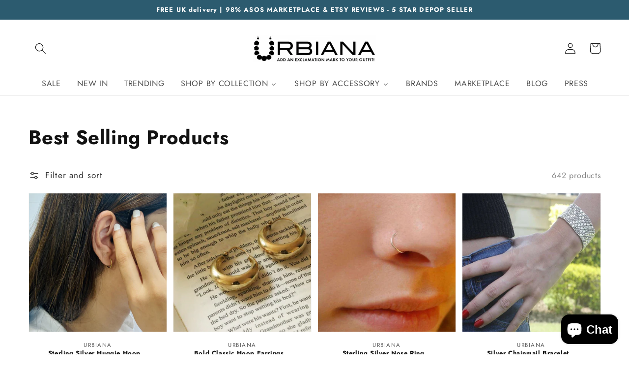

--- FILE ---
content_type: text/html; charset=utf-8
request_url: https://urbiana.co.uk/collections/best-selling-products?page=1
body_size: 48355
content:
<!doctype html>
<html class="no-js" lang="en">
  <head>
    <!-- start Omniconvert.com code -->
<link rel="dns-prefetch" href="//app.omniconvert.com" />
<script type="text/javascript">window._mktz=window._mktz||[];</script>
<script src="//cdn.omniconvert.com/js/r708122.js"></script>
<!-- end Omniconvert.com code -->
    <meta name="google-site-verification" content="UJXqwePQyU_XcFcOkNy5QfVmIR6EKY9dvO3MJyJBhLc" />
    <meta charset="utf-8">
    <meta http-equiv="X-UA-Compatible" content="IE=edge">
    <meta name="viewport" content="width=device-width,initial-scale=1">
    <meta name="theme-color" content="">
    <link rel="canonical" href="https://urbiana.co.uk/collections/best-selling-products">
    <link rel="preconnect" href="https://cdn.shopify.com" crossorigin><link rel="preconnect" href="https://fonts.shopifycdn.com" crossorigin><title>
      Best Selling Products
 &ndash; Urbiana</title>

    

    

<meta property="og:site_name" content="Urbiana">
<meta property="og:url" content="https://urbiana.co.uk/collections/best-selling-products">
<meta property="og:title" content="Best Selling Products">
<meta property="og:type" content="product.group">
<meta property="og:description" content="Ethically Handmade Jewelry | Urbiana
Discover unique, ethically made boho body accessories, essential &amp; statement jewelry collections."><meta property="og:image" content="http://urbiana.co.uk/cdn/shop/collections/Gold-Bold-Hoop-Earrings_1c2a7cba-3b0b-402c-84d6-84d33035f337.jpg?v=1718695677">
  <meta property="og:image:secure_url" content="https://urbiana.co.uk/cdn/shop/collections/Gold-Bold-Hoop-Earrings_1c2a7cba-3b0b-402c-84d6-84d33035f337.jpg?v=1718695677">
  <meta property="og:image:width" content="1500">
  <meta property="og:image:height" content="2000"><meta name="twitter:card" content="summary_large_image">
<meta name="twitter:title" content="Best Selling Products">
<meta name="twitter:description" content="Ethically Handmade Jewelry | Urbiana
Discover unique, ethically made boho body accessories, essential &amp; statement jewelry collections.">


    <script src="//urbiana.co.uk/cdn/shop/t/24/assets/global.js?v=14237263177399231171635836330" defer="defer"></script>
    
  <script>window.performance && window.performance.mark && window.performance.mark('shopify.content_for_header.start');</script><meta name="google-site-verification" content="dscAn5eunsDo3lCyzyYstGqng-q1FPSQAHFEwKmxla8">
<meta name="facebook-domain-verification" content="tp6xlecek77snj62vwiw7jtuubpwtj">
<meta name="facebook-domain-verification" content="e2cvpc8jtmhv27irnmur8mvx2rt73o">
<meta id="shopify-digital-wallet" name="shopify-digital-wallet" content="/2759017/digital_wallets/dialog">
<meta name="shopify-checkout-api-token" content="9b4ed91d1d46aeec9b8bdb1d1f0f216d">
<meta id="in-context-paypal-metadata" data-shop-id="2759017" data-venmo-supported="false" data-environment="production" data-locale="en_US" data-paypal-v4="true" data-currency="GBP">
<link rel="alternate" type="application/atom+xml" title="Feed" href="/collections/best-selling-products.atom" />
<link rel="next" href="/collections/best-selling-products?page=2">
<link rel="alternate" type="application/json+oembed" href="https://urbiana.co.uk/collections/best-selling-products.oembed">
<script async="async" src="/checkouts/internal/preloads.js?locale=en-GB"></script>
<link rel="preconnect" href="https://shop.app" crossorigin="anonymous">
<script async="async" src="https://shop.app/checkouts/internal/preloads.js?locale=en-GB&shop_id=2759017" crossorigin="anonymous"></script>
<script id="apple-pay-shop-capabilities" type="application/json">{"shopId":2759017,"countryCode":"GB","currencyCode":"GBP","merchantCapabilities":["supports3DS"],"merchantId":"gid:\/\/shopify\/Shop\/2759017","merchantName":"Urbiana","requiredBillingContactFields":["postalAddress","email"],"requiredShippingContactFields":["postalAddress","email"],"shippingType":"shipping","supportedNetworks":["visa","maestro","masterCard","amex","discover","elo"],"total":{"type":"pending","label":"Urbiana","amount":"1.00"},"shopifyPaymentsEnabled":true,"supportsSubscriptions":true}</script>
<script id="shopify-features" type="application/json">{"accessToken":"9b4ed91d1d46aeec9b8bdb1d1f0f216d","betas":["rich-media-storefront-analytics"],"domain":"urbiana.co.uk","predictiveSearch":true,"shopId":2759017,"locale":"en"}</script>
<script>var Shopify = Shopify || {};
Shopify.shop = "urbianauk.myshopify.com";
Shopify.locale = "en";
Shopify.currency = {"active":"GBP","rate":"1.0"};
Shopify.country = "GB";
Shopify.theme = {"name":"Dawn","id":127184175284,"schema_name":"Dawn","schema_version":"2.3.0","theme_store_id":887,"role":"main"};
Shopify.theme.handle = "null";
Shopify.theme.style = {"id":null,"handle":null};
Shopify.cdnHost = "urbiana.co.uk/cdn";
Shopify.routes = Shopify.routes || {};
Shopify.routes.root = "/";</script>
<script type="module">!function(o){(o.Shopify=o.Shopify||{}).modules=!0}(window);</script>
<script>!function(o){function n(){var o=[];function n(){o.push(Array.prototype.slice.apply(arguments))}return n.q=o,n}var t=o.Shopify=o.Shopify||{};t.loadFeatures=n(),t.autoloadFeatures=n()}(window);</script>
<script>
  window.ShopifyPay = window.ShopifyPay || {};
  window.ShopifyPay.apiHost = "shop.app\/pay";
  window.ShopifyPay.redirectState = null;
</script>
<script id="shop-js-analytics" type="application/json">{"pageType":"collection"}</script>
<script defer="defer" async type="module" src="//urbiana.co.uk/cdn/shopifycloud/shop-js/modules/v2/client.init-shop-cart-sync_BT-GjEfc.en.esm.js"></script>
<script defer="defer" async type="module" src="//urbiana.co.uk/cdn/shopifycloud/shop-js/modules/v2/chunk.common_D58fp_Oc.esm.js"></script>
<script defer="defer" async type="module" src="//urbiana.co.uk/cdn/shopifycloud/shop-js/modules/v2/chunk.modal_xMitdFEc.esm.js"></script>
<script type="module">
  await import("//urbiana.co.uk/cdn/shopifycloud/shop-js/modules/v2/client.init-shop-cart-sync_BT-GjEfc.en.esm.js");
await import("//urbiana.co.uk/cdn/shopifycloud/shop-js/modules/v2/chunk.common_D58fp_Oc.esm.js");
await import("//urbiana.co.uk/cdn/shopifycloud/shop-js/modules/v2/chunk.modal_xMitdFEc.esm.js");

  window.Shopify.SignInWithShop?.initShopCartSync?.({"fedCMEnabled":true,"windoidEnabled":true});

</script>
<script>
  window.Shopify = window.Shopify || {};
  if (!window.Shopify.featureAssets) window.Shopify.featureAssets = {};
  window.Shopify.featureAssets['shop-js'] = {"shop-cart-sync":["modules/v2/client.shop-cart-sync_DZOKe7Ll.en.esm.js","modules/v2/chunk.common_D58fp_Oc.esm.js","modules/v2/chunk.modal_xMitdFEc.esm.js"],"init-fed-cm":["modules/v2/client.init-fed-cm_B6oLuCjv.en.esm.js","modules/v2/chunk.common_D58fp_Oc.esm.js","modules/v2/chunk.modal_xMitdFEc.esm.js"],"shop-cash-offers":["modules/v2/client.shop-cash-offers_D2sdYoxE.en.esm.js","modules/v2/chunk.common_D58fp_Oc.esm.js","modules/v2/chunk.modal_xMitdFEc.esm.js"],"shop-login-button":["modules/v2/client.shop-login-button_QeVjl5Y3.en.esm.js","modules/v2/chunk.common_D58fp_Oc.esm.js","modules/v2/chunk.modal_xMitdFEc.esm.js"],"pay-button":["modules/v2/client.pay-button_DXTOsIq6.en.esm.js","modules/v2/chunk.common_D58fp_Oc.esm.js","modules/v2/chunk.modal_xMitdFEc.esm.js"],"shop-button":["modules/v2/client.shop-button_DQZHx9pm.en.esm.js","modules/v2/chunk.common_D58fp_Oc.esm.js","modules/v2/chunk.modal_xMitdFEc.esm.js"],"avatar":["modules/v2/client.avatar_BTnouDA3.en.esm.js"],"init-windoid":["modules/v2/client.init-windoid_CR1B-cfM.en.esm.js","modules/v2/chunk.common_D58fp_Oc.esm.js","modules/v2/chunk.modal_xMitdFEc.esm.js"],"init-shop-for-new-customer-accounts":["modules/v2/client.init-shop-for-new-customer-accounts_C_vY_xzh.en.esm.js","modules/v2/client.shop-login-button_QeVjl5Y3.en.esm.js","modules/v2/chunk.common_D58fp_Oc.esm.js","modules/v2/chunk.modal_xMitdFEc.esm.js"],"init-shop-email-lookup-coordinator":["modules/v2/client.init-shop-email-lookup-coordinator_BI7n9ZSv.en.esm.js","modules/v2/chunk.common_D58fp_Oc.esm.js","modules/v2/chunk.modal_xMitdFEc.esm.js"],"init-shop-cart-sync":["modules/v2/client.init-shop-cart-sync_BT-GjEfc.en.esm.js","modules/v2/chunk.common_D58fp_Oc.esm.js","modules/v2/chunk.modal_xMitdFEc.esm.js"],"shop-toast-manager":["modules/v2/client.shop-toast-manager_DiYdP3xc.en.esm.js","modules/v2/chunk.common_D58fp_Oc.esm.js","modules/v2/chunk.modal_xMitdFEc.esm.js"],"init-customer-accounts":["modules/v2/client.init-customer-accounts_D9ZNqS-Q.en.esm.js","modules/v2/client.shop-login-button_QeVjl5Y3.en.esm.js","modules/v2/chunk.common_D58fp_Oc.esm.js","modules/v2/chunk.modal_xMitdFEc.esm.js"],"init-customer-accounts-sign-up":["modules/v2/client.init-customer-accounts-sign-up_iGw4briv.en.esm.js","modules/v2/client.shop-login-button_QeVjl5Y3.en.esm.js","modules/v2/chunk.common_D58fp_Oc.esm.js","modules/v2/chunk.modal_xMitdFEc.esm.js"],"shop-follow-button":["modules/v2/client.shop-follow-button_CqMgW2wH.en.esm.js","modules/v2/chunk.common_D58fp_Oc.esm.js","modules/v2/chunk.modal_xMitdFEc.esm.js"],"checkout-modal":["modules/v2/client.checkout-modal_xHeaAweL.en.esm.js","modules/v2/chunk.common_D58fp_Oc.esm.js","modules/v2/chunk.modal_xMitdFEc.esm.js"],"shop-login":["modules/v2/client.shop-login_D91U-Q7h.en.esm.js","modules/v2/chunk.common_D58fp_Oc.esm.js","modules/v2/chunk.modal_xMitdFEc.esm.js"],"lead-capture":["modules/v2/client.lead-capture_BJmE1dJe.en.esm.js","modules/v2/chunk.common_D58fp_Oc.esm.js","modules/v2/chunk.modal_xMitdFEc.esm.js"],"payment-terms":["modules/v2/client.payment-terms_Ci9AEqFq.en.esm.js","modules/v2/chunk.common_D58fp_Oc.esm.js","modules/v2/chunk.modal_xMitdFEc.esm.js"]};
</script>
<script>(function() {
  var isLoaded = false;
  function asyncLoad() {
    if (isLoaded) return;
    isLoaded = true;
    var urls = ["\/\/tag.perfectaudience.com\/serve\/537a941f37075c2f2f000008.js?shop=urbianauk.myshopify.com","https:\/\/chimpstatic.com\/mcjs-connected\/js\/users\/cdc423c9ec781508c1f30dd89\/7f186378f148ef126a32c82ea.js?shop=urbianauk.myshopify.com","https:\/\/feed.omegacommerce.com\/js\/init.js?shop=urbianauk.myshopify.com","https:\/\/shopify.instantsearchplus.com\/js\/loader.js?v=2\u0026mode=shopify\u0026UUID=b32ec39e-bb1f-48f4-ad6c-6f49a66b5a49\u0026store=2759017\u0026shop=urbianauk.myshopify.com","https:\/\/ecommplugins-scripts.trustpilot.com\/v2.1\/js\/header.min.js?settings=eyJrZXkiOiJzVzZJSFc2eEdmSkd2Vko5IiwicyI6InNrdSJ9\u0026shop=urbianauk.myshopify.com","https:\/\/ecommplugins-trustboxsettings.trustpilot.com\/urbianauk.myshopify.com.js?settings=1637772497488\u0026shop=urbianauk.myshopify.com","https:\/\/app.testimonialhub.com\/shopifyapp\/showsrstemplate.js?shop=urbianauk.myshopify.com","https:\/\/s3.eu-west-1.amazonaws.com\/production-klarna-il-shopify-osm\/a6c5e37d3b587ca7438f15aa90b429b47085a035\/urbianauk.myshopify.com-1708600101702.js?shop=urbianauk.myshopify.com","https:\/\/cdn.nfcube.com\/instafeed-99f4b6883cba88d180ccda8470c4d29d.js?shop=urbianauk.myshopify.com","https:\/\/cdn.hextom.com\/js\/quickannouncementbar.js?shop=urbianauk.myshopify.com"];
    for (var i = 0; i < urls.length; i++) {
      var s = document.createElement('script');
      s.type = 'text/javascript';
      s.async = true;
      s.src = urls[i];
      var x = document.getElementsByTagName('script')[0];
      x.parentNode.insertBefore(s, x);
    }
  };
  if(window.attachEvent) {
    window.attachEvent('onload', asyncLoad);
  } else {
    window.addEventListener('load', asyncLoad, false);
  }
})();</script>
<script id="__st">var __st={"a":2759017,"offset":0,"reqid":"7506e778-c655-4b2e-99d3-298c05cbf301-1769506607","pageurl":"urbiana.co.uk\/collections\/best-selling-products?page=1","u":"f1ec86ca8a3f","p":"collection","rtyp":"collection","rid":281125355700};</script>
<script>window.ShopifyPaypalV4VisibilityTracking = true;</script>
<script id="captcha-bootstrap">!function(){'use strict';const t='contact',e='account',n='new_comment',o=[[t,t],['blogs',n],['comments',n],[t,'customer']],c=[[e,'customer_login'],[e,'guest_login'],[e,'recover_customer_password'],[e,'create_customer']],r=t=>t.map((([t,e])=>`form[action*='/${t}']:not([data-nocaptcha='true']) input[name='form_type'][value='${e}']`)).join(','),a=t=>()=>t?[...document.querySelectorAll(t)].map((t=>t.form)):[];function s(){const t=[...o],e=r(t);return a(e)}const i='password',u='form_key',d=['recaptcha-v3-token','g-recaptcha-response','h-captcha-response',i],f=()=>{try{return window.sessionStorage}catch{return}},m='__shopify_v',_=t=>t.elements[u];function p(t,e,n=!1){try{const o=window.sessionStorage,c=JSON.parse(o.getItem(e)),{data:r}=function(t){const{data:e,action:n}=t;return t[m]||n?{data:e,action:n}:{data:t,action:n}}(c);for(const[e,n]of Object.entries(r))t.elements[e]&&(t.elements[e].value=n);n&&o.removeItem(e)}catch(o){console.error('form repopulation failed',{error:o})}}const l='form_type',E='cptcha';function T(t){t.dataset[E]=!0}const w=window,h=w.document,L='Shopify',v='ce_forms',y='captcha';let A=!1;((t,e)=>{const n=(g='f06e6c50-85a8-45c8-87d0-21a2b65856fe',I='https://cdn.shopify.com/shopifycloud/storefront-forms-hcaptcha/ce_storefront_forms_captcha_hcaptcha.v1.5.2.iife.js',D={infoText:'Protected by hCaptcha',privacyText:'Privacy',termsText:'Terms'},(t,e,n)=>{const o=w[L][v],c=o.bindForm;if(c)return c(t,g,e,D).then(n);var r;o.q.push([[t,g,e,D],n]),r=I,A||(h.body.append(Object.assign(h.createElement('script'),{id:'captcha-provider',async:!0,src:r})),A=!0)});var g,I,D;w[L]=w[L]||{},w[L][v]=w[L][v]||{},w[L][v].q=[],w[L][y]=w[L][y]||{},w[L][y].protect=function(t,e){n(t,void 0,e),T(t)},Object.freeze(w[L][y]),function(t,e,n,w,h,L){const[v,y,A,g]=function(t,e,n){const i=e?o:[],u=t?c:[],d=[...i,...u],f=r(d),m=r(i),_=r(d.filter((([t,e])=>n.includes(e))));return[a(f),a(m),a(_),s()]}(w,h,L),I=t=>{const e=t.target;return e instanceof HTMLFormElement?e:e&&e.form},D=t=>v().includes(t);t.addEventListener('submit',(t=>{const e=I(t);if(!e)return;const n=D(e)&&!e.dataset.hcaptchaBound&&!e.dataset.recaptchaBound,o=_(e),c=g().includes(e)&&(!o||!o.value);(n||c)&&t.preventDefault(),c&&!n&&(function(t){try{if(!f())return;!function(t){const e=f();if(!e)return;const n=_(t);if(!n)return;const o=n.value;o&&e.removeItem(o)}(t);const e=Array.from(Array(32),(()=>Math.random().toString(36)[2])).join('');!function(t,e){_(t)||t.append(Object.assign(document.createElement('input'),{type:'hidden',name:u})),t.elements[u].value=e}(t,e),function(t,e){const n=f();if(!n)return;const o=[...t.querySelectorAll(`input[type='${i}']`)].map((({name:t})=>t)),c=[...d,...o],r={};for(const[a,s]of new FormData(t).entries())c.includes(a)||(r[a]=s);n.setItem(e,JSON.stringify({[m]:1,action:t.action,data:r}))}(t,e)}catch(e){console.error('failed to persist form',e)}}(e),e.submit())}));const S=(t,e)=>{t&&!t.dataset[E]&&(n(t,e.some((e=>e===t))),T(t))};for(const o of['focusin','change'])t.addEventListener(o,(t=>{const e=I(t);D(e)&&S(e,y())}));const B=e.get('form_key'),M=e.get(l),P=B&&M;t.addEventListener('DOMContentLoaded',(()=>{const t=y();if(P)for(const e of t)e.elements[l].value===M&&p(e,B);[...new Set([...A(),...v().filter((t=>'true'===t.dataset.shopifyCaptcha))])].forEach((e=>S(e,t)))}))}(h,new URLSearchParams(w.location.search),n,t,e,['guest_login'])})(!0,!0)}();</script>
<script integrity="sha256-4kQ18oKyAcykRKYeNunJcIwy7WH5gtpwJnB7kiuLZ1E=" data-source-attribution="shopify.loadfeatures" defer="defer" src="//urbiana.co.uk/cdn/shopifycloud/storefront/assets/storefront/load_feature-a0a9edcb.js" crossorigin="anonymous"></script>
<script crossorigin="anonymous" defer="defer" src="//urbiana.co.uk/cdn/shopifycloud/storefront/assets/shopify_pay/storefront-65b4c6d7.js?v=20250812"></script>
<script data-source-attribution="shopify.dynamic_checkout.dynamic.init">var Shopify=Shopify||{};Shopify.PaymentButton=Shopify.PaymentButton||{isStorefrontPortableWallets:!0,init:function(){window.Shopify.PaymentButton.init=function(){};var t=document.createElement("script");t.src="https://urbiana.co.uk/cdn/shopifycloud/portable-wallets/latest/portable-wallets.en.js",t.type="module",document.head.appendChild(t)}};
</script>
<script data-source-attribution="shopify.dynamic_checkout.buyer_consent">
  function portableWalletsHideBuyerConsent(e){var t=document.getElementById("shopify-buyer-consent"),n=document.getElementById("shopify-subscription-policy-button");t&&n&&(t.classList.add("hidden"),t.setAttribute("aria-hidden","true"),n.removeEventListener("click",e))}function portableWalletsShowBuyerConsent(e){var t=document.getElementById("shopify-buyer-consent"),n=document.getElementById("shopify-subscription-policy-button");t&&n&&(t.classList.remove("hidden"),t.removeAttribute("aria-hidden"),n.addEventListener("click",e))}window.Shopify?.PaymentButton&&(window.Shopify.PaymentButton.hideBuyerConsent=portableWalletsHideBuyerConsent,window.Shopify.PaymentButton.showBuyerConsent=portableWalletsShowBuyerConsent);
</script>
<script data-source-attribution="shopify.dynamic_checkout.cart.bootstrap">document.addEventListener("DOMContentLoaded",(function(){function t(){return document.querySelector("shopify-accelerated-checkout-cart, shopify-accelerated-checkout")}if(t())Shopify.PaymentButton.init();else{new MutationObserver((function(e,n){t()&&(Shopify.PaymentButton.init(),n.disconnect())})).observe(document.body,{childList:!0,subtree:!0})}}));
</script>
<script id='scb4127' type='text/javascript' async='' src='https://urbiana.co.uk/cdn/shopifycloud/privacy-banner/storefront-banner.js'></script><link id="shopify-accelerated-checkout-styles" rel="stylesheet" media="screen" href="https://urbiana.co.uk/cdn/shopifycloud/portable-wallets/latest/accelerated-checkout-backwards-compat.css" crossorigin="anonymous">
<style id="shopify-accelerated-checkout-cart">
        #shopify-buyer-consent {
  margin-top: 1em;
  display: inline-block;
  width: 100%;
}

#shopify-buyer-consent.hidden {
  display: none;
}

#shopify-subscription-policy-button {
  background: none;
  border: none;
  padding: 0;
  text-decoration: underline;
  font-size: inherit;
  cursor: pointer;
}

#shopify-subscription-policy-button::before {
  box-shadow: none;
}

      </style>
<script id="sections-script" data-sections="header,footer" defer="defer" src="//urbiana.co.uk/cdn/shop/t/24/compiled_assets/scripts.js?v=6297"></script>
<script>window.performance && window.performance.mark && window.performance.mark('shopify.content_for_header.end');</script>


    <style data-shopify>
      @font-face {
  font-family: Jost;
  font-weight: 400;
  font-style: normal;
  font-display: swap;
  src: url("//urbiana.co.uk/cdn/fonts/jost/jost_n4.d47a1b6347ce4a4c9f437608011273009d91f2b7.woff2") format("woff2"),
       url("//urbiana.co.uk/cdn/fonts/jost/jost_n4.791c46290e672b3f85c3d1c651ef2efa3819eadd.woff") format("woff");
}

      @font-face {
  font-family: Jost;
  font-weight: 700;
  font-style: normal;
  font-display: swap;
  src: url("//urbiana.co.uk/cdn/fonts/jost/jost_n7.921dc18c13fa0b0c94c5e2517ffe06139c3615a3.woff2") format("woff2"),
       url("//urbiana.co.uk/cdn/fonts/jost/jost_n7.cbfc16c98c1e195f46c536e775e4e959c5f2f22b.woff") format("woff");
}

      @font-face {
  font-family: Jost;
  font-weight: 400;
  font-style: italic;
  font-display: swap;
  src: url("//urbiana.co.uk/cdn/fonts/jost/jost_i4.b690098389649750ada222b9763d55796c5283a5.woff2") format("woff2"),
       url("//urbiana.co.uk/cdn/fonts/jost/jost_i4.fd766415a47e50b9e391ae7ec04e2ae25e7e28b0.woff") format("woff");
}

      @font-face {
  font-family: Jost;
  font-weight: 700;
  font-style: italic;
  font-display: swap;
  src: url("//urbiana.co.uk/cdn/fonts/jost/jost_i7.d8201b854e41e19d7ed9b1a31fe4fe71deea6d3f.woff2") format("woff2"),
       url("//urbiana.co.uk/cdn/fonts/jost/jost_i7.eae515c34e26b6c853efddc3fc0c552e0de63757.woff") format("woff");
}

      @font-face {
  font-family: Jost;
  font-weight: 700;
  font-style: normal;
  font-display: swap;
  src: url("//urbiana.co.uk/cdn/fonts/jost/jost_n7.921dc18c13fa0b0c94c5e2517ffe06139c3615a3.woff2") format("woff2"),
       url("//urbiana.co.uk/cdn/fonts/jost/jost_n7.cbfc16c98c1e195f46c536e775e4e959c5f2f22b.woff") format("woff");
}


      :root {
        --font-body-family: Jost, sans-serif;
        --font-body-style: normal;
        --font-body-weight: 400;

        --font-heading-family: Jost, sans-serif;
        --font-heading-style: normal;
        --font-heading-weight: 700;

        --font-body-scale: 1.15;
        --font-heading-scale: 0.8695652173913043;

        --color-base-text: 18, 18, 18;
        --color-base-background-1: 255, 255, 255;
        --color-base-background-2: 243, 243, 243;
        --color-base-solid-button-labels: 255, 255, 255;
        --color-base-outline-button-labels: 18, 18, 18;
        --color-base-accent-1: 44, 91, 111;
        --color-base-accent-2: 49, 117, 133;
        --payment-terms-background-color: #fff;

        --gradient-base-background-1: #fff;
        --gradient-base-background-2: #F3F3F3;
        --gradient-base-accent-1: #2c5b6f;
        --gradient-base-accent-2: #317585;

        --page-width: 160rem;
        --page-width-margin: 2rem;
      }

      *,
      *::before,
      *::after {
        box-sizing: inherit;
      }

      html {
        box-sizing: border-box;
        font-size: calc(var(--font-body-scale) * 62.5%);
        height: 100%;
      }

      body {
        display: grid;
        grid-template-rows: auto auto 1fr auto;
        grid-template-columns: 100%;
        min-height: 100%;
        margin: 0;
        font-size: 1.5rem;
        letter-spacing: 0.06rem;
        line-height: calc(1 + 0.8 / var(--font-body-scale));
        font-family: var(--font-body-family);
        font-style: var(--font-body-style);
        font-weight: var(--font-body-weight);
      }

      @media screen and (min-width: 750px) {
        body {
          font-size: 1.6rem;
        }
      }
    </style>

    <link href="//urbiana.co.uk/cdn/shop/t/24/assets/base.css?v=41792835134028338841637255283" rel="stylesheet" type="text/css" media="all" />
<link rel="preload" as="font" href="//urbiana.co.uk/cdn/fonts/jost/jost_n4.d47a1b6347ce4a4c9f437608011273009d91f2b7.woff2" type="font/woff2" crossorigin><link rel="preload" as="font" href="//urbiana.co.uk/cdn/fonts/jost/jost_n7.921dc18c13fa0b0c94c5e2517ffe06139c3615a3.woff2" type="font/woff2" crossorigin><link rel="stylesheet" href="//urbiana.co.uk/cdn/shop/t/24/assets/component-predictive-search.css?v=10425135875555615991635836327" media="print" onload="this.media='all'"><script>document.documentElement.className = document.documentElement.className.replace('no-js', 'js');</script>
  <!-- BEGIN app block: shopify://apps/buddha-mega-menu-navigation/blocks/megamenu/dbb4ce56-bf86-4830-9b3d-16efbef51c6f -->
<script>
        var productImageAndPrice = [],
            collectionImages = [],
            articleImages = [],
            mmLivIcons = false,
            mmFlipClock = false,
            mmFixesUseJquery = false,
            mmNumMMI = 9,
            mmSchemaTranslation = {},
            mmMenuStrings =  {"menuStrings":{"default":{"SALE":"SALE","NEW IN":"NEW IN","TRENDING":"TRENDING","SHOP BY COLLECTION":"SHOP BY COLLECTION"," ":" ","Animals":"Animals","Minimalist":"Minimalist","Boho":"Boho","Sterling Silver":"Sterling Silver","Statement Jewellery":"Statement Jewellery","Symbols":"Symbols","Celestial":"Celestial","Stones":"Stones","Geometric":"Geometric","SHOP BY ACCESSORY":"SHOP BY ACCESSORY","Rings":"Rings","Bands":"Bands","Signet":"Signet","Statement":"Statement","Adjustable":"Adjustable","Stacking":"Stacking","Earrings":"Earrings","Huggies":"Huggies","Hoops":"Hoops","Studs":"Studs","Cuffs":"Cuffs","Threaders":"Threaders","Necklaces":"Necklaces","Pendants":"Pendants","Chokers":"Chokers","Chains":"Chains","Body Jewellery":"Body Jewellery","Anklets":"Anklets","Arm Cuff":"Arm Cuff","Belly":"Belly","Nose":"Nose","Septum":"Septum","Tragus":"Tragus","Helix":"Helix","Daith":"Daith","Conch":"Conch","Labret":"Labret","Head Chains":"Head Chains","Hand Harnesses":"Hand Harnesses","Bracelets":"Bracelets","Bangles":"Bangles","Sunglasses":"Sunglasses","Socks":"Socks","BRANDS":"BRANDS","MARKETPLACE":"MARKETPLACE","BLOG":"BLOG","PRESS":"PRESS"}},"additional":{"default":{}}} ,
            mmShopLocale = "en",
            mmShopLocaleCollectionsRoute = "/collections",
            mmSchemaDesignJSON = [{"action":"menu-select","value":"force-mega-menu"},{"action":"design","setting":"main_menu_item_size_cT8KK","value":"1000px"},{"action":"design","setting":"main_menu_item_columns_cT8KK","value":"5"},{"action":"design","setting":"main_menu_item_size_xqoP5","value":"600px"},{"action":"design","setting":"main_menu_item_direction_xqoP5","value":"auto"},{"action":"design","setting":"link_hover_color","value":"#0da19a"},{"action":"design","setting":"font_family","value":"Trebuchet MS"},{"action":"design","setting":"font_size","value":"15px"},{"action":"design","setting":"main_menu_item_columns_xqoP5","value":"3"},{"action":"design","setting":"vertical_contact_left_alt_color","value":"#333333"},{"action":"design","setting":"vertical_contact_right_btn_bg_color","value":"#333333"},{"action":"design","setting":"vertical_addtocart_background_color","value":"#333333"},{"action":"design","setting":"vertical_background_color","value":"#017b86"},{"action":"design","setting":"vertical_countdown_background_color","value":"#333333"},{"action":"design","setting":"vertical_countdown_color","value":"#ffffff"},{"action":"design","setting":"vertical_addtocart_text_color","value":"#ffffff"},{"action":"design","setting":"vertical_addtocart_enable","value":"true"},{"action":"design","setting":"vertical_contact_right_btn_text_color","value":"#ffffff"},{"action":"design","setting":"vertical_price_color","value":"#ffffff"},{"action":"design","setting":"vertical_link_hover_color","value":"#ffffff"},{"action":"design","setting":"vertical_text_color","value":"#ffffff"},{"action":"design","setting":"vertical_font_size","value":"13px"},{"action":"design","setting":"vertical_font_family","value":"Default"},{"action":"design","setting":"countdown_background_color","value":"#333333"},{"action":"design","setting":"countdown_color","value":"#ffffff"},{"action":"design","setting":"addtocart_background_hover_color","value":"#0da19a"},{"action":"design","setting":"addtocart_text_hover_color","value":"#ffffff"},{"action":"design","setting":"addtocart_background_color","value":"#ffffff"},{"action":"design","setting":"addtocart_text_color","value":"#333333"},{"action":"design","setting":"addtocart_enable","value":"true"},{"action":"design","setting":"contact_left_text_color","value":"#f1f1f0"},{"action":"design","setting":"contact_left_alt_color","value":"#CCCCCC"},{"action":"design","setting":"contact_left_bg_color","value":"#3A3A3A"},{"action":"design","setting":"contact_right_btn_bg_color","value":"#3A3A3A"},{"action":"design","setting":"contact_right_btn_text_color","value":"#ffffff"},{"action":"design","setting":"price_color","value":"#0da19a"},{"action":"design","setting":"background_color","value":"#ffffff"},{"action":"design","setting":"background_hover_color","value":"#f9f9f9"},{"action":"design","setting":"text_color","value":"#222222"}],
            mmDomChangeSkipUl = "",
            buddhaMegaMenuShop = "urbianauk.myshopify.com",
            mmWireframeCompression = "0",
            mmExtensionAssetUrl = "https://cdn.shopify.com/extensions/019abe06-4a3f-7763-88da-170e1b54169b/mega-menu-151/assets/";var bestSellersHTML = '';var newestProductsHTML = '';/* get link lists api */
        var linkLists={"main-menu" : {"title":"Main Menu", "items":["/collections/earrings","/collections/rings","/collections/bracelets-for-women","/collections/necklaces","/collections/body-jewellery","/collections/sterling-silver-jewellery","/collections/sale","/collections/sunglasses",]},"footer" : {"title":"HELP", "items":["/pages/returns-policy","/pages/shipping","/pages/privacy","/collections/gift-vouchers",]},"mens-jewellery" : {"title":"Jewellery", "items":["/collections/rings","/collections/bracelets-for-women","/collections/necklaces/black+white",]},"sidebar-menu" : {"title":"Shop Urbiana", "items":["/collections/sale","http://urbiana.co.uk/collections/jewellery//?sort_by=created-descending","/collections/necklaces","/collections/bracelets-for-women","/collections/rings",]},"body-jewellery" : {"title":"Body Jewellery ", "items":["/collections/hoops","/collections/huggies","/collections/ear-cuffs-earrings","/collections/nose-rings","/collections/septums","/collections/labret","/collections/belly-rings","/collections/anklets","/collections/arm-cuff",]},"collections" : {"title":"COLLECTIONS", "items":["/collections","/collections","/collections","/collections","/collections","/collections",]},"our-company" : {"title":"Our Company", "items":["/pages/about-us","/pages/wholesale-enquiries","/pages/urbiana-loyalty-program","/pages/press","/blogs/urbiana","/pages/careers","/pages/stockists","/pages/affiliates",]},"customer-service" : {"title":"Customer Service", "items":["/pages/product-care-tips","/pages/size-guide","/pages/piercings-guide","/pages/piercing-information",]},"contact-us" : {"title":"Contact Us", "items":["/pages/get-in-touch","/pages/store-location","/pages/about-us","/pages/the-team",]},"earrings" : {"title":"Earrings", "items":["/collections/drops-earring","/collections/hoops","/collections/ear-cuffs-earrings",]},"rings" : {"title":"Rings", "items":["/collections/band-rings","/collections/signet-rings",]},"bracelets" : {"title":"Bracelets", "items":["/collections/bangles-cuffs","/collections/chain-bracelets","/collections/statement-bracelets",]},"necklaces" : {"title":"Necklaces", "items":["/collections/pendant-necklaces","/collections/chokers-necklace","/collections/statement-necklaces",]},"sterling-silver" : {"title":"Sterling Silver", "items":["/collections/rings","/collections/earrings","/collections/bracelets-for-women","/collections/necklaces",]},"main-new" : {"title":"MAIN - NEW", "items":["/collections/sale","/collections/new-products","/collections/trending","/collections","/collections/accessories","/pages/our-brands","/pages/stockists","/blogs/urbiana","/pages/press",]},"customer-account-main-menu" : {"title":"Customer account main menu", "items":["/","https://shopify.com/2759017/account/orders?locale=en&amp;region_country=GB",]},};/*ENDPARSE*/

        linkLists["force-mega-menu"]={};linkLists["force-mega-menu"].title="Dawn Theme - Mega Menu";linkLists["force-mega-menu"].items=[1];

        /* set product prices *//* get the collection images *//* get the article images *//* customer fixes */
        var mmThemeFixesBefore = function(){ if (selectedMenu=="force-mega-menu" && tempMenuObject.u.matches(".menu-drawer__navigation > .list-menu")) { tempMenuObject.forceMenu = true; tempMenuObject.liClasses = ""; tempMenuObject.aClasses = "menu-drawer__menu-item list-menu__item link link--text focus-inset"; tempMenuObject.liItems = tempMenuObject.u.children; } else if (selectedMenu=="force-mega-menu" && tempMenuObject.u.matches("nav > .list-menu")) { tempMenuObject.forceMenu = true; tempMenuObject.liClasses = ""; tempMenuObject.aClasses = "header__menu-item list-menu__item link link--text focus-inset"; tempMenuObject.liItems = tempMenuObject.u.children; } mmAddStyle(" .search-modal.modal__content {z-index: 1001;} .buddha-menu-item .header__menu-item:hover span{text-decoration: none !important;} ", "themeScript"); }; 
        

        var mmWireframe = {"html" : "<li class=\"buddha-menu-item\" itemId=\"VusJV\"  ><a data-href=\"/collections/sale\" href=\"/collections/sale\" aria-label=\"SALE\" data-no-instant=\"\" onclick=\"mmGoToPage(this, event); return false;\"  ><span class=\"mm-title\">SALE</span></a></li><li class=\"buddha-menu-item\" itemId=\"88gdf\"  ><a data-href=\"/collections/new-products\" href=\"/collections/new-products\" aria-label=\"NEW IN\" data-no-instant=\"\" onclick=\"mmGoToPage(this, event); return false;\"  ><span class=\"mm-title\">NEW IN</span></a></li><li class=\"buddha-menu-item\" itemId=\"lx10n\"  ><a data-href=\"/collections/trending\" href=\"/collections/trending\" aria-label=\"TRENDING\" data-no-instant=\"\" onclick=\"mmGoToPage(this, event); return false;\"  ><span class=\"mm-title\">TRENDING</span></a></li><li class=\"buddha-menu-item\" itemId=\"xqoP5\"  ><a data-href=\"/collections\" href=\"/collections\" aria-label=\"SHOP BY COLLECTION\" data-no-instant=\"\" onclick=\"mmGoToPage(this, event); return false;\"  ><span class=\"mm-title\">SHOP BY COLLECTION</span><i class=\"mm-arrow mm-angle-down\" aria-hidden=\"true\"></i><span class=\"toggle-menu-btn\" style=\"display:none;\" title=\"Toggle menu\" onclick=\"return toggleSubmenu(this)\"><span class=\"mm-arrow-icon\"><span class=\"bar-one\"></span><span class=\"bar-two\"></span></span></span></a><ul class=\"mm-submenu simple   mm-last-level\"><li submenu-columns=\"1\" item-type=\"link-list\" class=\"mm-no-name\"  ><div class=\"mega-menu-item-container\"  ><div class=\"mm-list-name\"  ><span  ><span class=\"mm-title\"></span></span></div><ul class=\"mm-submenu link-list   mm-last-level\"><li  ><a data-href=\"/collections/animals\" href=\"/collections/animals\" aria-label=\"Animals\" data-no-instant=\"\" onclick=\"mmGoToPage(this, event); return false;\"  ><span class=\"mm-title\">Animals</span></a></li><li  ><a data-href=\"/collections/minimalist\" href=\"/collections/minimalist\" aria-label=\"Minimalist\" data-no-instant=\"\" onclick=\"mmGoToPage(this, event); return false;\"  ><span class=\"mm-title\">Minimalist</span></a></li><li  ><a data-href=\"/collections/boho\" href=\"/collections/boho\" aria-label=\"Boho\" data-no-instant=\"\" onclick=\"mmGoToPage(this, event); return false;\"  ><span class=\"mm-title\">Boho</span></a></li></ul></div></li><li submenu-columns=\"1\" item-type=\"link-list\" class=\"mm-no-name\"  ><div class=\"mega-menu-item-container\"  ><div class=\"mm-list-name\"  ><span  ><span class=\"mm-title\"></span></span></div><ul class=\"mm-submenu link-list   mm-last-level\"><li  ><a data-href=\"/collections/sterling-silver-jewellery\" href=\"/collections/sterling-silver-jewellery\" aria-label=\"Sterling Silver\" data-no-instant=\"\" onclick=\"mmGoToPage(this, event); return false;\"  ><span class=\"mm-title\">Sterling Silver</span></a></li><li  ><a data-href=\"/collections/statement-jewellery\" href=\"/collections/statement-jewellery\" aria-label=\"Statement Jewellery\" data-no-instant=\"\" onclick=\"mmGoToPage(this, event); return false;\"  ><span class=\"mm-title\">Statement Jewellery</span></a></li><li  ><a data-href=\"/collections/symbols\" href=\"/collections/symbols\" aria-label=\"Symbols\" data-no-instant=\"\" onclick=\"mmGoToPage(this, event); return false;\"  ><span class=\"mm-title\">Symbols</span></a></li></ul></div></li><li submenu-columns=\"1\" item-type=\"link-list\" class=\"mm-no-name\"  ><div class=\"mega-menu-item-container\"  ><div class=\"mm-list-name\"  ><span  ><span class=\"mm-title\"></span></span></div><ul class=\"mm-submenu link-list   mm-last-level\"><li  ><a data-href=\"/collections/celestial\" href=\"/collections/celestial\" aria-label=\"Celestial\" data-no-instant=\"\" onclick=\"mmGoToPage(this, event); return false;\"  ><span class=\"mm-title\">Celestial</span></a></li><li  ><a data-href=\"/collections/stones\" href=\"/collections/stones\" aria-label=\"Stones\" data-no-instant=\"\" onclick=\"mmGoToPage(this, event); return false;\"  ><span class=\"mm-title\">Stones</span></a></li><li  ><a data-href=\"/collections/geometric\" href=\"/collections/geometric\" aria-label=\"Geometric\" data-no-instant=\"\" onclick=\"mmGoToPage(this, event); return false;\"  ><span class=\"mm-title\">Geometric</span></a></li></ul></div></li></ul></li><li class=\"buddha-menu-item\" itemId=\"cT8KK\"  ><a data-href=\"/collections/accessories\" href=\"/collections/accessories\" aria-label=\"SHOP BY ACCESSORY\" data-no-instant=\"\" onclick=\"mmGoToPage(this, event); return false;\"  ><span class=\"mm-title\">SHOP BY ACCESSORY</span><i class=\"mm-arrow mm-angle-down\" aria-hidden=\"true\"></i><span class=\"toggle-menu-btn\" style=\"display:none;\" title=\"Toggle menu\" onclick=\"return toggleSubmenu(this)\"><span class=\"mm-arrow-icon\"><span class=\"bar-one\"></span><span class=\"bar-two\"></span></span></span></a><ul class=\"mm-submenu simple   mm-last-level\"><li submenu-columns=\"1\" item-type=\"link-list\"  ><div class=\"mega-menu-item-container\"  ><div class=\"mm-list-name\"  ><span onclick=\"mmGoToPage(this); return false;\" data-href=\"https://urbiana.co.uk/collections/rings\"  ><span class=\"mm-title\">Rings</span></span></div><ul class=\"mm-submenu link-list   mm-last-level\"><li  ><a data-href=\"/collections/band-rings\" href=\"/collections/band-rings\" aria-label=\"Bands\" data-no-instant=\"\" onclick=\"mmGoToPage(this, event); return false;\"  ><span class=\"mm-title\">Bands</span></a></li><li  ><a data-href=\"/collections/signet-rings\" href=\"/collections/signet-rings\" aria-label=\"Signet\" data-no-instant=\"\" onclick=\"mmGoToPage(this, event); return false;\"  ><span class=\"mm-title\">Signet</span></a></li><li  ><a data-href=\"/collections/statement-rings\" href=\"/collections/statement-rings\" aria-label=\"Statement\" data-no-instant=\"\" onclick=\"mmGoToPage(this, event); return false;\"  ><span class=\"mm-title\">Statement</span></a></li><li  ><a data-href=\"/collections/adjustable-rings\" href=\"/collections/adjustable-rings\" aria-label=\"Adjustable\" data-no-instant=\"\" onclick=\"mmGoToPage(this, event); return false;\"  ><span class=\"mm-title\">Adjustable</span></a></li><li  ><a data-href=\"/collections/stacking-rings\" href=\"/collections/stacking-rings\" aria-label=\"Stacking\" data-no-instant=\"\" onclick=\"mmGoToPage(this, event); return false;\"  ><span class=\"mm-title\">Stacking</span></a></li></ul></div></li><li submenu-columns=\"1\" item-type=\"link-list\"  ><div class=\"mega-menu-item-container\"  ><div class=\"mm-list-name\"  ><span onclick=\"mmGoToPage(this); return false;\" data-href=\"https://urbiana.co.uk/collections/earrings\"  ><span class=\"mm-title\">Earrings</span></span></div><ul class=\"mm-submenu link-list   mm-last-level\"><li  ><a data-href=\"/collections/huggies\" href=\"/collections/huggies\" aria-label=\"Huggies\" data-no-instant=\"\" onclick=\"mmGoToPage(this, event); return false;\"  ><span class=\"mm-title\">Huggies</span></a></li><li  ><a data-href=\"/collections/hoops\" href=\"/collections/hoops\" aria-label=\"Hoops\" data-no-instant=\"\" onclick=\"mmGoToPage(this, event); return false;\"  ><span class=\"mm-title\">Hoops</span></a></li><li  ><a data-href=\"/collections/stud-earrings\" href=\"/collections/stud-earrings\" aria-label=\"Studs\" data-no-instant=\"\" onclick=\"mmGoToPage(this, event); return false;\"  ><span class=\"mm-title\">Studs</span></a></li><li  ><a data-href=\"/collections/ear-cuffs-earrings\" href=\"/collections/ear-cuffs-earrings\" aria-label=\"Cuffs\" data-no-instant=\"\" onclick=\"mmGoToPage(this, event); return false;\"  ><span class=\"mm-title\">Cuffs</span></a></li><li  ><a data-href=\"/collections/threaders\" href=\"/collections/threaders\" aria-label=\"Threaders\" data-no-instant=\"\" onclick=\"mmGoToPage(this, event); return false;\"  ><span class=\"mm-title\">Threaders</span></a></li></ul></div></li><li submenu-columns=\"1\" item-type=\"link-list\"  ><div class=\"mega-menu-item-container\"  ><div class=\"mm-list-name\"  ><span onclick=\"mmGoToPage(this); return false;\" data-href=\"https://urbiana.co.uk/collections/necklaces\"  ><span class=\"mm-title\">Necklaces</span></span></div><ul class=\"mm-submenu link-list   mm-last-level\"><li  ><a data-href=\"/collections/pendant-necklaces\" href=\"/collections/pendant-necklaces\" aria-label=\"Pendants\" data-no-instant=\"\" onclick=\"mmGoToPage(this, event); return false;\"  ><span class=\"mm-title\">Pendants</span></a></li><li  ><a data-href=\"/collections/chokers-necklace\" href=\"/collections/chokers-necklace\" aria-label=\"Chokers\" data-no-instant=\"\" onclick=\"mmGoToPage(this, event); return false;\"  ><span class=\"mm-title\">Chokers</span></a></li><li  ><a data-href=\"/collections/chain-necklaces\" href=\"/collections/chain-necklaces\" aria-label=\"Chains\" data-no-instant=\"\" onclick=\"mmGoToPage(this, event); return false;\"  ><span class=\"mm-title\">Chains</span></a></li><li  ><a data-href=\"/collections/statement-necklaces\" href=\"/collections/statement-necklaces\" aria-label=\"Statement\" data-no-instant=\"\" onclick=\"mmGoToPage(this, event); return false;\"  ><span class=\"mm-title\">Statement</span></a></li></ul></div></li><li submenu-columns=\"1\" item-type=\"link-list\"  ><div class=\"mega-menu-item-container\"  ><div class=\"mm-list-name\"  ><span onclick=\"mmGoToPage(this); return false;\" data-href=\"https://urbiana.co.uk/collections/body-jewellery\"  ><span class=\"mm-title\">Body Jewellery</span></span></div><ul class=\"mm-submenu link-list   mm-last-level\"><li  ><a data-href=\"/collections/anklets\" href=\"/collections/anklets\" aria-label=\"Anklets\" data-no-instant=\"\" onclick=\"mmGoToPage(this, event); return false;\"  ><span class=\"mm-title\">Anklets</span></a></li><li  ><a data-href=\"/collections/arm-cuff\" href=\"/collections/arm-cuff\" aria-label=\"Arm Cuff\" data-no-instant=\"\" onclick=\"mmGoToPage(this, event); return false;\"  ><span class=\"mm-title\">Arm Cuff</span></a></li><li  ><a data-href=\"/collections/belly-rings\" href=\"/collections/belly-rings\" aria-label=\"Belly\" data-no-instant=\"\" onclick=\"mmGoToPage(this, event); return false;\"  ><span class=\"mm-title\">Belly</span></a></li><li  ><a data-href=\"/collections/nose-rings\" href=\"/collections/nose-rings\" aria-label=\"Nose\" data-no-instant=\"\" onclick=\"mmGoToPage(this, event); return false;\"  ><span class=\"mm-title\">Nose</span></a></li><li  ><a data-href=\"/collections/septums\" href=\"/collections/septums\" aria-label=\"Septum\" data-no-instant=\"\" onclick=\"mmGoToPage(this, event); return false;\"  ><span class=\"mm-title\">Septum</span></a></li><li  ><a data-href=\"/collections/tragus\" href=\"/collections/tragus\" aria-label=\"Tragus\" data-no-instant=\"\" onclick=\"mmGoToPage(this, event); return false;\"  ><span class=\"mm-title\">Tragus</span></a></li><li  ><a data-href=\"/collections/helix\" href=\"/collections/helix\" aria-label=\"Helix\" data-no-instant=\"\" onclick=\"mmGoToPage(this, event); return false;\"  ><span class=\"mm-title\">Helix</span></a></li><li  ><a data-href=\"/collections/daith\" href=\"/collections/daith\" aria-label=\"Daith\" data-no-instant=\"\" onclick=\"mmGoToPage(this, event); return false;\"  ><span class=\"mm-title\">Daith</span></a></li><li  ><a data-href=\"/collections/conch\" href=\"/collections/conch\" aria-label=\"Conch\" data-no-instant=\"\" onclick=\"mmGoToPage(this, event); return false;\"  ><span class=\"mm-title\">Conch</span></a></li><li  ><a data-href=\"/collections/labret\" href=\"/collections/labret\" aria-label=\"Labret\" data-no-instant=\"\" onclick=\"mmGoToPage(this, event); return false;\"  ><span class=\"mm-title\">Labret</span></a></li><li  ><a data-href=\"/collections/headchains\" href=\"/collections/headchains\" aria-label=\"Head Chains\" data-no-instant=\"\" onclick=\"mmGoToPage(this, event); return false;\"  ><span class=\"mm-title\">Head Chains</span></a></li><li  ><a data-href=\"/collections/hand-harness\" href=\"/collections/hand-harness\" aria-label=\"Hand Harnesses\" data-no-instant=\"\" onclick=\"mmGoToPage(this, event); return false;\"  ><span class=\"mm-title\">Hand Harnesses</span></a></li></ul></div></li><li submenu-columns=\"1\" item-type=\"link-list\"  ><div class=\"mega-menu-item-container\"  ><div class=\"mm-list-name\"  ><span onclick=\"mmGoToPage(this); return false;\" data-href=\"https://urbiana.co.uk/collections/bracelets-for-women\"  ><span class=\"mm-title\">Bracelets</span></span></div><ul class=\"mm-submenu link-list   mm-last-level\"><li  ><a data-href=\"/collections/bangles-cuffs\" href=\"/collections/bangles-cuffs\" aria-label=\"Bangles\" data-no-instant=\"\" onclick=\"mmGoToPage(this, event); return false;\"  ><span class=\"mm-title\">Bangles</span></a></li><li  ><a data-href=\"/collections/cuff-bracelets\" href=\"/collections/cuff-bracelets\" aria-label=\"Cuffs\" data-no-instant=\"\" onclick=\"mmGoToPage(this, event); return false;\"  ><span class=\"mm-title\">Cuffs</span></a></li><li  ><a data-href=\"/collections/chain-bracelets\" href=\"/collections/chain-bracelets\" aria-label=\"Chains\" data-no-instant=\"\" onclick=\"mmGoToPage(this, event); return false;\"  ><span class=\"mm-title\">Chains</span></a></li><li  ><a data-href=\"/collections/statement-bracelets\" href=\"/collections/statement-bracelets\" aria-label=\"Statement\" data-no-instant=\"\" onclick=\"mmGoToPage(this, event); return false;\"  ><span class=\"mm-title\">Statement</span></a></li></ul></div></li><li submenu-columns=\"1\" item-type=\"link-list\"  ><div class=\"mega-menu-item-container\"  ><div class=\"mm-list-name\"  ><span onclick=\"mmGoToPage(this); return false;\" data-href=\"https://urbiana.co.uk/collections/sunglasses\"  ><span class=\"mm-title\">Sunglasses</span></span></div><ul class=\"mm-submenu link-list   mm-last-level\"><li  ><a data-href=\"/collections/sunglasses\" href=\"/collections/sunglasses\" aria-label=\"Sunglasses\" data-no-instant=\"\" onclick=\"mmGoToPage(this, event); return false;\"  ><span class=\"mm-title\">Sunglasses</span></a></li></ul></div></li><li submenu-columns=\"1\" item-type=\"link-list\"  ><div class=\"mega-menu-item-container\"  ><div class=\"mm-list-name\"  ><span onclick=\"mmGoToPage(this); return false;\" data-href=\"https://urbiana.co.uk/collections/Socks\"  ><span class=\"mm-title\">Socks</span></span></div><ul class=\"mm-submenu link-list   mm-last-level\"><li  ><a data-href=\"/collections/socks\" href=\"/collections/socks\" aria-label=\"Socks\" data-no-instant=\"\" onclick=\"mmGoToPage(this, event); return false;\"  ><span class=\"mm-title\">Socks</span></a></li></ul></div></li></ul></li><li class=\"buddha-menu-item\" itemId=\"Bo10Z\"  ><a data-href=\"/pages/our-brands\" href=\"/pages/our-brands\" aria-label=\"BRANDS\" data-no-instant=\"\" onclick=\"mmGoToPage(this, event); return false;\"  ><span class=\"mm-title\">BRANDS</span></a></li><li class=\"buddha-menu-item\" itemId=\"o14Jp\"  ><a data-href=\"/pages/stockists\" href=\"/pages/stockists\" aria-label=\"MARKETPLACE\" data-no-instant=\"\" onclick=\"mmGoToPage(this, event); return false;\"  ><span class=\"mm-title\">MARKETPLACE</span></a></li><li class=\"buddha-menu-item\" itemId=\"TMdMf\"  ><a data-href=\"/blogs/urbiana\" href=\"/blogs/urbiana\" aria-label=\"BLOG\" data-no-instant=\"\" onclick=\"mmGoToPage(this, event); return false;\"  ><span class=\"mm-title\">BLOG</span></a></li><li class=\"buddha-menu-item\" itemId=\"BxYww\"  ><a data-href=\"/pages/press\" href=\"/pages/press\" aria-label=\"PRESS\" data-no-instant=\"\" onclick=\"mmGoToPage(this, event); return false;\"  ><span class=\"mm-title\">PRESS</span></a></li>" };

        function mmLoadJS(file, async = true) {
            let script = document.createElement("script");
            script.setAttribute("src", file);
            script.setAttribute("data-no-instant", "");
            script.setAttribute("type", "text/javascript");
            script.setAttribute("async", async);
            document.head.appendChild(script);
        }
        function mmLoadCSS(file) {  
            var style = document.createElement('link');
            style.href = file;
            style.type = 'text/css';
            style.rel = 'stylesheet';
            document.head.append(style); 
        }
              
        var mmDisableWhenResIsLowerThan = '';
        var mmLoadResources = (mmDisableWhenResIsLowerThan == '' || mmDisableWhenResIsLowerThan == 0 || (mmDisableWhenResIsLowerThan > 0 && window.innerWidth>=mmDisableWhenResIsLowerThan));
        if (mmLoadResources) {
            /* load resources via js injection */
            mmLoadJS("https://cdn.shopify.com/extensions/019abe06-4a3f-7763-88da-170e1b54169b/mega-menu-151/assets/buddha-megamenu.js");
            
            mmLoadCSS("https://cdn.shopify.com/extensions/019abe06-4a3f-7763-88da-170e1b54169b/mega-menu-151/assets/buddha-megamenu2.css");}
    </script><!-- HIDE ORIGINAL MENU --><style id="mmHideOriginalMenuStyle"> nav > .list-menu {visibility: hidden !important;} </style>
        <script>
            setTimeout(function(){
                var mmHideStyle  = document.querySelector("#mmHideOriginalMenuStyle");
                if (mmHideStyle) mmHideStyle.parentNode.removeChild(mmHideStyle);
            },10000);
        </script>
<!-- END app block --><script src="https://cdn.shopify.com/extensions/e8878072-2f6b-4e89-8082-94b04320908d/inbox-1254/assets/inbox-chat-loader.js" type="text/javascript" defer="defer"></script>
<link href="https://monorail-edge.shopifysvc.com" rel="dns-prefetch">
<script>(function(){if ("sendBeacon" in navigator && "performance" in window) {try {var session_token_from_headers = performance.getEntriesByType('navigation')[0].serverTiming.find(x => x.name == '_s').description;} catch {var session_token_from_headers = undefined;}var session_cookie_matches = document.cookie.match(/_shopify_s=([^;]*)/);var session_token_from_cookie = session_cookie_matches && session_cookie_matches.length === 2 ? session_cookie_matches[1] : "";var session_token = session_token_from_headers || session_token_from_cookie || "";function handle_abandonment_event(e) {var entries = performance.getEntries().filter(function(entry) {return /monorail-edge.shopifysvc.com/.test(entry.name);});if (!window.abandonment_tracked && entries.length === 0) {window.abandonment_tracked = true;var currentMs = Date.now();var navigation_start = performance.timing.navigationStart;var payload = {shop_id: 2759017,url: window.location.href,navigation_start,duration: currentMs - navigation_start,session_token,page_type: "collection"};window.navigator.sendBeacon("https://monorail-edge.shopifysvc.com/v1/produce", JSON.stringify({schema_id: "online_store_buyer_site_abandonment/1.1",payload: payload,metadata: {event_created_at_ms: currentMs,event_sent_at_ms: currentMs}}));}}window.addEventListener('pagehide', handle_abandonment_event);}}());</script>
<script id="web-pixels-manager-setup">(function e(e,d,r,n,o){if(void 0===o&&(o={}),!Boolean(null===(a=null===(i=window.Shopify)||void 0===i?void 0:i.analytics)||void 0===a?void 0:a.replayQueue)){var i,a;window.Shopify=window.Shopify||{};var t=window.Shopify;t.analytics=t.analytics||{};var s=t.analytics;s.replayQueue=[],s.publish=function(e,d,r){return s.replayQueue.push([e,d,r]),!0};try{self.performance.mark("wpm:start")}catch(e){}var l=function(){var e={modern:/Edge?\/(1{2}[4-9]|1[2-9]\d|[2-9]\d{2}|\d{4,})\.\d+(\.\d+|)|Firefox\/(1{2}[4-9]|1[2-9]\d|[2-9]\d{2}|\d{4,})\.\d+(\.\d+|)|Chrom(ium|e)\/(9{2}|\d{3,})\.\d+(\.\d+|)|(Maci|X1{2}).+ Version\/(15\.\d+|(1[6-9]|[2-9]\d|\d{3,})\.\d+)([,.]\d+|)( \(\w+\)|)( Mobile\/\w+|) Safari\/|Chrome.+OPR\/(9{2}|\d{3,})\.\d+\.\d+|(CPU[ +]OS|iPhone[ +]OS|CPU[ +]iPhone|CPU IPhone OS|CPU iPad OS)[ +]+(15[._]\d+|(1[6-9]|[2-9]\d|\d{3,})[._]\d+)([._]\d+|)|Android:?[ /-](13[3-9]|1[4-9]\d|[2-9]\d{2}|\d{4,})(\.\d+|)(\.\d+|)|Android.+Firefox\/(13[5-9]|1[4-9]\d|[2-9]\d{2}|\d{4,})\.\d+(\.\d+|)|Android.+Chrom(ium|e)\/(13[3-9]|1[4-9]\d|[2-9]\d{2}|\d{4,})\.\d+(\.\d+|)|SamsungBrowser\/([2-9]\d|\d{3,})\.\d+/,legacy:/Edge?\/(1[6-9]|[2-9]\d|\d{3,})\.\d+(\.\d+|)|Firefox\/(5[4-9]|[6-9]\d|\d{3,})\.\d+(\.\d+|)|Chrom(ium|e)\/(5[1-9]|[6-9]\d|\d{3,})\.\d+(\.\d+|)([\d.]+$|.*Safari\/(?![\d.]+ Edge\/[\d.]+$))|(Maci|X1{2}).+ Version\/(10\.\d+|(1[1-9]|[2-9]\d|\d{3,})\.\d+)([,.]\d+|)( \(\w+\)|)( Mobile\/\w+|) Safari\/|Chrome.+OPR\/(3[89]|[4-9]\d|\d{3,})\.\d+\.\d+|(CPU[ +]OS|iPhone[ +]OS|CPU[ +]iPhone|CPU IPhone OS|CPU iPad OS)[ +]+(10[._]\d+|(1[1-9]|[2-9]\d|\d{3,})[._]\d+)([._]\d+|)|Android:?[ /-](13[3-9]|1[4-9]\d|[2-9]\d{2}|\d{4,})(\.\d+|)(\.\d+|)|Mobile Safari.+OPR\/([89]\d|\d{3,})\.\d+\.\d+|Android.+Firefox\/(13[5-9]|1[4-9]\d|[2-9]\d{2}|\d{4,})\.\d+(\.\d+|)|Android.+Chrom(ium|e)\/(13[3-9]|1[4-9]\d|[2-9]\d{2}|\d{4,})\.\d+(\.\d+|)|Android.+(UC? ?Browser|UCWEB|U3)[ /]?(15\.([5-9]|\d{2,})|(1[6-9]|[2-9]\d|\d{3,})\.\d+)\.\d+|SamsungBrowser\/(5\.\d+|([6-9]|\d{2,})\.\d+)|Android.+MQ{2}Browser\/(14(\.(9|\d{2,})|)|(1[5-9]|[2-9]\d|\d{3,})(\.\d+|))(\.\d+|)|K[Aa][Ii]OS\/(3\.\d+|([4-9]|\d{2,})\.\d+)(\.\d+|)/},d=e.modern,r=e.legacy,n=navigator.userAgent;return n.match(d)?"modern":n.match(r)?"legacy":"unknown"}(),u="modern"===l?"modern":"legacy",c=(null!=n?n:{modern:"",legacy:""})[u],f=function(e){return[e.baseUrl,"/wpm","/b",e.hashVersion,"modern"===e.buildTarget?"m":"l",".js"].join("")}({baseUrl:d,hashVersion:r,buildTarget:u}),m=function(e){var d=e.version,r=e.bundleTarget,n=e.surface,o=e.pageUrl,i=e.monorailEndpoint;return{emit:function(e){var a=e.status,t=e.errorMsg,s=(new Date).getTime(),l=JSON.stringify({metadata:{event_sent_at_ms:s},events:[{schema_id:"web_pixels_manager_load/3.1",payload:{version:d,bundle_target:r,page_url:o,status:a,surface:n,error_msg:t},metadata:{event_created_at_ms:s}}]});if(!i)return console&&console.warn&&console.warn("[Web Pixels Manager] No Monorail endpoint provided, skipping logging."),!1;try{return self.navigator.sendBeacon.bind(self.navigator)(i,l)}catch(e){}var u=new XMLHttpRequest;try{return u.open("POST",i,!0),u.setRequestHeader("Content-Type","text/plain"),u.send(l),!0}catch(e){return console&&console.warn&&console.warn("[Web Pixels Manager] Got an unhandled error while logging to Monorail."),!1}}}}({version:r,bundleTarget:l,surface:e.surface,pageUrl:self.location.href,monorailEndpoint:e.monorailEndpoint});try{o.browserTarget=l,function(e){var d=e.src,r=e.async,n=void 0===r||r,o=e.onload,i=e.onerror,a=e.sri,t=e.scriptDataAttributes,s=void 0===t?{}:t,l=document.createElement("script"),u=document.querySelector("head"),c=document.querySelector("body");if(l.async=n,l.src=d,a&&(l.integrity=a,l.crossOrigin="anonymous"),s)for(var f in s)if(Object.prototype.hasOwnProperty.call(s,f))try{l.dataset[f]=s[f]}catch(e){}if(o&&l.addEventListener("load",o),i&&l.addEventListener("error",i),u)u.appendChild(l);else{if(!c)throw new Error("Did not find a head or body element to append the script");c.appendChild(l)}}({src:f,async:!0,onload:function(){if(!function(){var e,d;return Boolean(null===(d=null===(e=window.Shopify)||void 0===e?void 0:e.analytics)||void 0===d?void 0:d.initialized)}()){var d=window.webPixelsManager.init(e)||void 0;if(d){var r=window.Shopify.analytics;r.replayQueue.forEach((function(e){var r=e[0],n=e[1],o=e[2];d.publishCustomEvent(r,n,o)})),r.replayQueue=[],r.publish=d.publishCustomEvent,r.visitor=d.visitor,r.initialized=!0}}},onerror:function(){return m.emit({status:"failed",errorMsg:"".concat(f," has failed to load")})},sri:function(e){var d=/^sha384-[A-Za-z0-9+/=]+$/;return"string"==typeof e&&d.test(e)}(c)?c:"",scriptDataAttributes:o}),m.emit({status:"loading"})}catch(e){m.emit({status:"failed",errorMsg:(null==e?void 0:e.message)||"Unknown error"})}}})({shopId: 2759017,storefrontBaseUrl: "https://urbiana.co.uk",extensionsBaseUrl: "https://extensions.shopifycdn.com/cdn/shopifycloud/web-pixels-manager",monorailEndpoint: "https://monorail-edge.shopifysvc.com/unstable/produce_batch",surface: "storefront-renderer",enabledBetaFlags: ["2dca8a86"],webPixelsConfigList: [{"id":"392626393","configuration":"{\"pixelCode\":\"CD3TH8BC77UC151P45H0\"}","eventPayloadVersion":"v1","runtimeContext":"STRICT","scriptVersion":"22e92c2ad45662f435e4801458fb78cc","type":"APP","apiClientId":4383523,"privacyPurposes":["ANALYTICS","MARKETING","SALE_OF_DATA"],"dataSharingAdjustments":{"protectedCustomerApprovalScopes":["read_customer_address","read_customer_email","read_customer_name","read_customer_personal_data","read_customer_phone"]}},{"id":"169541849","configuration":"{\"pixel_id\":\"736065783823772\",\"pixel_type\":\"facebook_pixel\",\"metaapp_system_user_token\":\"-\"}","eventPayloadVersion":"v1","runtimeContext":"OPEN","scriptVersion":"ca16bc87fe92b6042fbaa3acc2fbdaa6","type":"APP","apiClientId":2329312,"privacyPurposes":["ANALYTICS","MARKETING","SALE_OF_DATA"],"dataSharingAdjustments":{"protectedCustomerApprovalScopes":["read_customer_address","read_customer_email","read_customer_name","read_customer_personal_data","read_customer_phone"]}},{"id":"81133785","configuration":"{\"tagID\":\"2612680240256\"}","eventPayloadVersion":"v1","runtimeContext":"STRICT","scriptVersion":"18031546ee651571ed29edbe71a3550b","type":"APP","apiClientId":3009811,"privacyPurposes":["ANALYTICS","MARKETING","SALE_OF_DATA"],"dataSharingAdjustments":{"protectedCustomerApprovalScopes":["read_customer_address","read_customer_email","read_customer_name","read_customer_personal_data","read_customer_phone"]}},{"id":"174784889","eventPayloadVersion":"v1","runtimeContext":"LAX","scriptVersion":"1","type":"CUSTOM","privacyPurposes":["ANALYTICS"],"name":"Google Analytics tag (migrated)"},{"id":"shopify-app-pixel","configuration":"{}","eventPayloadVersion":"v1","runtimeContext":"STRICT","scriptVersion":"0450","apiClientId":"shopify-pixel","type":"APP","privacyPurposes":["ANALYTICS","MARKETING"]},{"id":"shopify-custom-pixel","eventPayloadVersion":"v1","runtimeContext":"LAX","scriptVersion":"0450","apiClientId":"shopify-pixel","type":"CUSTOM","privacyPurposes":["ANALYTICS","MARKETING"]}],isMerchantRequest: false,initData: {"shop":{"name":"Urbiana","paymentSettings":{"currencyCode":"GBP"},"myshopifyDomain":"urbianauk.myshopify.com","countryCode":"GB","storefrontUrl":"https:\/\/urbiana.co.uk"},"customer":null,"cart":null,"checkout":null,"productVariants":[],"purchasingCompany":null},},"https://urbiana.co.uk/cdn","fcfee988w5aeb613cpc8e4bc33m6693e112",{"modern":"","legacy":""},{"shopId":"2759017","storefrontBaseUrl":"https:\/\/urbiana.co.uk","extensionBaseUrl":"https:\/\/extensions.shopifycdn.com\/cdn\/shopifycloud\/web-pixels-manager","surface":"storefront-renderer","enabledBetaFlags":"[\"2dca8a86\"]","isMerchantRequest":"false","hashVersion":"fcfee988w5aeb613cpc8e4bc33m6693e112","publish":"custom","events":"[[\"page_viewed\",{}],[\"collection_viewed\",{\"collection\":{\"id\":\"281125355700\",\"title\":\"Best Selling Products\",\"productVariants\":[{\"price\":{\"amount\":7.0,\"currencyCode\":\"GBP\"},\"product\":{\"title\":\"Sterling Silver Huggie Hoop\",\"vendor\":\"Urbiana\",\"id\":\"395673388\",\"untranslatedTitle\":\"Sterling Silver Huggie Hoop\",\"url\":\"\/products\/sterling-silver-huggie-hoop\",\"type\":\"body jewellery\"},\"id\":\"1151333836\",\"image\":{\"src\":\"\/\/urbiana.co.uk\/cdn\/shop\/products\/Gold-Sterling-Silver-Huggie-Hoop5.jpg?v=1749801195\"},\"sku\":\"BJ003SI.8\",\"title\":\"Silver 8mm\",\"untranslatedTitle\":\"Silver 8mm\"},{\"price\":{\"amount\":14.0,\"currencyCode\":\"GBP\"},\"product\":{\"title\":\"Bold Classic Hoop Earrings\",\"vendor\":\"Urbiana\",\"id\":\"8344771656\",\"untranslatedTitle\":\"Bold Classic Hoop Earrings\",\"url\":\"\/products\/bold-hoops-earrings\",\"type\":\"Earrings\"},\"id\":\"11317237710892\",\"image\":{\"src\":\"\/\/urbiana.co.uk\/cdn\/shop\/files\/Gold-Bold-Hoop-Earrings-01_5fc9ffd7-6686-428e-826d-25158160cf57.jpg?v=1722169453\"},\"sku\":\"E337SISM\",\"title\":\"Silver Small\",\"untranslatedTitle\":\"Silver Small\"},{\"price\":{\"amount\":8.0,\"currencyCode\":\"GBP\"},\"product\":{\"title\":\"Sterling Silver Nose Ring\",\"vendor\":\"Urbiana\",\"id\":\"9983225672\",\"untranslatedTitle\":\"Sterling Silver Nose Ring\",\"url\":\"\/products\/sterling-silver-nose-ring\",\"type\":\"body jewellery\"},\"id\":\"38909678984\",\"image\":{\"src\":\"\/\/urbiana.co.uk\/cdn\/shop\/products\/Sterling-Silver-Nose-Ring1.jpg?v=1718690819\"},\"sku\":\"BJ022.8\",\"title\":\"8mm\",\"untranslatedTitle\":\"8mm\"},{\"price\":{\"amount\":20.0,\"currencyCode\":\"GBP\"},\"product\":{\"title\":\"Silver Chainmail Bracelet\",\"vendor\":\"Urbiana\",\"id\":\"167362458\",\"untranslatedTitle\":\"Silver Chainmail Bracelet\",\"url\":\"\/products\/silver-chainmail-bracelet\",\"type\":\"Bracelets\"},\"id\":\"787414313\",\"image\":{\"src\":\"\/\/urbiana.co.uk\/cdn\/shop\/products\/Large-Silver-Chainmail-Bracelet10.jpg?v=1630660385\"},\"sku\":\"B010S\",\"title\":\"Small\",\"untranslatedTitle\":\"Small\"},{\"price\":{\"amount\":20.0,\"currencyCode\":\"GBP\"},\"product\":{\"title\":\"Gold Chainmail Bracelet\",\"vendor\":\"Urbiana\",\"id\":\"232120873\",\"untranslatedTitle\":\"Gold Chainmail Bracelet\",\"url\":\"\/products\/gold-chainmail-bracelet\",\"type\":\"Bracelets\"},\"id\":\"524385729\",\"image\":{\"src\":\"\/\/urbiana.co.uk\/cdn\/shop\/products\/Small-Gold-Chainmail-Bracelet.jpg?v=1630661366\"},\"sku\":\"B011S\",\"title\":\"Small\",\"untranslatedTitle\":\"Small\"},{\"price\":{\"amount\":10.0,\"currencyCode\":\"GBP\"},\"product\":{\"title\":\"Classic Gold Nose Ring\",\"vendor\":\"Urbiana\",\"id\":\"9991026760\",\"untranslatedTitle\":\"Classic Gold Nose Ring\",\"url\":\"\/products\/classic-gold-nose-ring\",\"type\":\"body jewellery\"},\"id\":\"38976738376\",\"image\":{\"src\":\"\/\/urbiana.co.uk\/cdn\/shop\/products\/Classic-Gold-Nose-Ring2.jpg?v=1718690846\"},\"sku\":\"BJ027GO.8\",\"title\":\"8mm\",\"untranslatedTitle\":\"8mm\"},{\"price\":{\"amount\":10.0,\"currencyCode\":\"GBP\"},\"product\":{\"title\":\"Sterling Silver Bali Style Hoop\",\"vendor\":\"Urbiana\",\"id\":\"395675088\",\"untranslatedTitle\":\"Sterling Silver Bali Style Hoop\",\"url\":\"\/products\/sterling-silver-bali-style-hoop\",\"type\":\"Earrings\"},\"id\":\"44087992287449\",\"image\":{\"src\":\"\/\/urbiana.co.uk\/cdn\/shop\/products\/Sterling-Silver-Bali-Style-Hoop3.jpg?v=1695025321\"},\"sku\":\"BJ009SI.8\",\"title\":\"Silver 8 mm\",\"untranslatedTitle\":\"Silver 8 mm\"},{\"price\":{\"amount\":15.0,\"currencyCode\":\"GBP\"},\"product\":{\"title\":\"Egyptian Hoop Earrings\",\"vendor\":\"Urbiana\",\"id\":\"9438937544\",\"untranslatedTitle\":\"Egyptian Hoop Earrings\",\"url\":\"\/products\/egyptian-hoop-earrings\",\"type\":\"Earrings\"},\"id\":\"34980924360\",\"image\":{\"src\":\"\/\/urbiana.co.uk\/cdn\/shop\/products\/Silver-ExtraLarge-Egyptian-Hoop-Earrings2.png?v=1628851581\"},\"sku\":\"E063SISM\",\"title\":\"Silver Small\",\"untranslatedTitle\":\"Silver Small\"},{\"price\":{\"amount\":16.0,\"currencyCode\":\"GBP\"},\"product\":{\"title\":\"Classic Sterling Silver Hoop\",\"vendor\":\"Urbiana\",\"id\":\"10204565256\",\"untranslatedTitle\":\"Classic Sterling Silver Hoop\",\"url\":\"\/products\/classic-sterling-silver-hoop\",\"type\":\"Earrings\"},\"id\":\"41009436872\",\"image\":{\"src\":\"\/\/urbiana.co.uk\/cdn\/shop\/products\/Classic-Sterling-Silver-Hoop2.jpg?v=1718690891\"},\"sku\":\"BJ032SI.10\",\"title\":\"10mm\",\"untranslatedTitle\":\"10mm\"},{\"price\":{\"amount\":16.0,\"currencyCode\":\"GBP\"},\"product\":{\"title\":\"Classic Gold Hoop\",\"vendor\":\"Urbiana\",\"id\":\"10204383624\",\"untranslatedTitle\":\"Classic Gold Hoop\",\"url\":\"\/products\/classic-gold-hoop\",\"type\":\"Earrings\"},\"id\":\"46060724104\",\"image\":{\"src\":\"\/\/urbiana.co.uk\/cdn\/shop\/products\/Classic-Gold-Hoop2.jpg?v=1684610450\"},\"sku\":\"BJ031G0.10\",\"title\":\"10mm\",\"untranslatedTitle\":\"10mm\"},{\"price\":{\"amount\":15.0,\"currencyCode\":\"GBP\"},\"product\":{\"title\":\"Multistrand Statement Brass Cuff\",\"vendor\":\"Urbiana\",\"id\":\"378900924\",\"untranslatedTitle\":\"Multistrand Statement Brass Cuff\",\"url\":\"\/products\/multistrand-statement-brass-cuff\",\"type\":\"Bracelets\"},\"id\":\"3447707268\",\"image\":{\"src\":\"\/\/urbiana.co.uk\/cdn\/shop\/products\/Silver-Small-Multistrand-Statement-Brass-Cuff.jpg?v=1650028503\"},\"sku\":\"B137SISM\",\"title\":\"Silver Small\",\"untranslatedTitle\":\"Silver Small\"},{\"price\":{\"amount\":11.0,\"currencyCode\":\"GBP\"},\"product\":{\"title\":\"Surgical Steel Circular Barbell Piercing\",\"vendor\":\"Urbiana\",\"id\":\"395666108\",\"untranslatedTitle\":\"Surgical Steel Circular Barbell Piercing\",\"url\":\"\/products\/stainless-steel-bcr-cbb-body-jewellery\",\"type\":\"body jewellery\"},\"id\":\"1065672420\",\"image\":{\"src\":\"\/\/urbiana.co.uk\/cdn\/shop\/products\/Silver6mm-Stainless-Steel-BCR-CBB-Body-Jewellery.jpg?v=1632279849\"},\"sku\":\"BJ019SI.6\",\"title\":\"Silver 6mm\",\"untranslatedTitle\":\"Silver 6mm\"},{\"price\":{\"amount\":7.0,\"currencyCode\":\"GBP\"},\"product\":{\"title\":\"Elegant Hoop Earrings\",\"vendor\":\"Urbiana\",\"id\":\"4774162244\",\"untranslatedTitle\":\"Elegant Hoop Earrings\",\"url\":\"\/products\/elegant-hoop-earrings\",\"type\":\"Earrings\"},\"id\":\"14645913255980\",\"image\":{\"src\":\"\/\/urbiana.co.uk\/cdn\/shop\/products\/Silver-Small-Elegant-Hoop-Earrings1.png?v=1722166764\"},\"sku\":\"E207SISM\",\"title\":\"Silver Small\",\"untranslatedTitle\":\"Silver Small\"},{\"price\":{\"amount\":11.0,\"currencyCode\":\"GBP\"},\"product\":{\"title\":\"Hoop Earring Stainless Steel\",\"vendor\":\"Urbiana\",\"id\":\"6768750461108\",\"untranslatedTitle\":\"Hoop Earring Stainless Steel\",\"url\":\"\/products\/stainless-steel-hoop-earrings\",\"type\":\"Earrings\"},\"id\":\"40268303597748\",\"image\":{\"src\":\"\/\/urbiana.co.uk\/cdn\/shop\/products\/Stainless-Steel-Hoop-Earrings_9f868af1-08cc-4d88-bd0c-5295c1b7f8ed.jpg?v=1717644446\"},\"sku\":\"BJ020SI.10\",\"title\":\"Silver 10mm\",\"untranslatedTitle\":\"Silver 10mm\"},{\"price\":{\"amount\":12.0,\"currencyCode\":\"GBP\"},\"product\":{\"title\":\"Classic Chain Necklace\",\"vendor\":\"Urbiana\",\"id\":\"456542600\",\"untranslatedTitle\":\"Classic Chain Necklace\",\"url\":\"\/products\/classic-simple-chain-necklace\",\"type\":\"Necklaces\"},\"id\":\"1298351004\",\"image\":{\"src\":\"\/\/urbiana.co.uk\/cdn\/shop\/products\/Silver-Small-Classic-Simple-Chain-Necklace.jpg?v=1718693163\"},\"sku\":\"N420SISM\",\"title\":\"Silver Small\",\"untranslatedTitle\":\"Silver Small\"},{\"price\":{\"amount\":20.0,\"currencyCode\":\"GBP\"},\"product\":{\"title\":\"Sun Dial Earrings\",\"vendor\":\"Urbiana\",\"id\":\"450909836\",\"untranslatedTitle\":\"Sun Dial Earrings\",\"url\":\"\/products\/sun-dial-earrings\",\"type\":\"Earrings\"},\"id\":\"6530734340\",\"image\":{\"src\":\"\/\/urbiana.co.uk\/cdn\/shop\/products\/Silver-Large-Sun-Dial-Earrings.jpg?v=1628688153\"},\"sku\":\"E272SISM\",\"title\":\"Silver Small\",\"untranslatedTitle\":\"Silver Small\"},{\"price\":{\"amount\":10.0,\"currencyCode\":\"GBP\"},\"product\":{\"title\":\"Sterling Silver Bali Nose Ring\",\"vendor\":\"Urbiana\",\"id\":\"9991040200\",\"untranslatedTitle\":\"Sterling Silver Bali Nose Ring\",\"url\":\"\/products\/bali-nose-ring\",\"type\":\"body jewellery\"},\"id\":\"38977258248\",\"image\":{\"src\":\"\/\/urbiana.co.uk\/cdn\/shop\/products\/Sterling-Silver-Bali-Nose-Ring4.jpg?v=1718691242\"},\"sku\":\"BJ028SI\",\"title\":\"Silver 8mm\",\"untranslatedTitle\":\"Silver 8mm\"},{\"price\":{\"amount\":25.0,\"currencyCode\":\"GBP\"},\"product\":{\"title\":\"Pharoah's Choker Collar\",\"vendor\":\"Urbiana\",\"id\":\"342486381\",\"untranslatedTitle\":\"Pharoah's Choker Collar\",\"url\":\"\/products\/colourful-pharoahs-choker\",\"type\":\"Necklaces\"},\"id\":\"837795845\",\"image\":{\"src\":\"\/\/urbiana.co.uk\/cdn\/shop\/products\/N-10_GOMU.jpg?v=1662065382\"},\"sku\":\"N210MU\",\"title\":\"Multicolour Choker\",\"untranslatedTitle\":\"Multicolour Choker\"},{\"price\":{\"amount\":8.0,\"currencyCode\":\"GBP\"},\"product\":{\"title\":\"Sterling Silver Nose Ring with Ball\",\"vendor\":\"Urbiana\",\"id\":\"1764894244908\",\"untranslatedTitle\":\"Sterling Silver Nose Ring with Ball\",\"url\":\"\/products\/sterling-silver-nose-ring-with-ball\",\"type\":\"body jewellery\"},\"id\":\"14376271314988\",\"image\":{\"src\":\"\/\/urbiana.co.uk\/cdn\/shop\/products\/Sterling-Silver-Nose-Ring-with-Ball.jpg?v=1632389323\"},\"sku\":\"BJ045SI.8\",\"title\":\"8mm\",\"untranslatedTitle\":\"8mm\"},{\"price\":{\"amount\":6.0,\"currencyCode\":\"GBP\"},\"product\":{\"title\":\"Nose Pin with Gemstone\",\"vendor\":\"Urbiana\",\"id\":\"10204303112\",\"untranslatedTitle\":\"Nose Pin with Gemstone\",\"url\":\"\/products\/silver-nose-stud-body-jewellery\",\"type\":\"nose studs\"},\"id\":\"13893164007468\",\"image\":{\"src\":\"\/\/urbiana.co.uk\/cdn\/shop\/products\/Silver-Nose-Stud-Body-Jewellery3.jpg?v=1690540596\"},\"sku\":\"BJ030SIB\",\"title\":\"Silver \u0026 Black\",\"untranslatedTitle\":\"Silver \u0026 Black\"},{\"price\":{\"amount\":12.0,\"currencyCode\":\"GBP\"},\"product\":{\"title\":\"Basic Semi-Open Hoop Earrings\",\"vendor\":\"Urbiana\",\"id\":\"917276622892\",\"untranslatedTitle\":\"Basic Semi-Open Hoop Earrings\",\"url\":\"\/products\/basic-semi-open-hoop-earrings\",\"type\":\"Earrings\"},\"id\":\"9269214314540\",\"image\":{\"src\":\"\/\/urbiana.co.uk\/cdn\/shop\/products\/Silver-Small-BasicSemi-Open-Hoop-Earrings.jpg?v=1628861750\"},\"sku\":\"E352SISM\",\"title\":\"Silver Small\",\"untranslatedTitle\":\"Silver Small\"},{\"price\":{\"amount\":7.0,\"currencyCode\":\"GBP\"},\"product\":{\"title\":\"Fake Sterling Silver Nose Ring\",\"vendor\":\"Urbiana\",\"id\":\"9983243720\",\"untranslatedTitle\":\"Fake Sterling Silver Nose Ring\",\"url\":\"\/products\/fake-silver-nose-ring-body-jewellery\",\"type\":\"body jewellery\"},\"id\":\"38909942472\",\"image\":{\"src\":\"\/\/urbiana.co.uk\/cdn\/shop\/products\/Fake-Silver-Nose-Ring-Body-Jewellery2.jpg?v=1649246499\"},\"sku\":\"BJ023SI.8\",\"title\":\"Silver 8mm\",\"untranslatedTitle\":\"Silver 8mm\"},{\"price\":{\"amount\":15.0,\"currencyCode\":\"GBP\"},\"product\":{\"title\":\"Classic Sterling Silver Earcuff\",\"vendor\":\"Urbiana\",\"id\":\"9980229896\",\"untranslatedTitle\":\"Classic Sterling Silver Earcuff\",\"url\":\"\/products\/classic-earcuff\",\"type\":\"earcuff\"},\"id\":\"33840197009539\",\"image\":{\"src\":\"\/\/urbiana.co.uk\/cdn\/shop\/products\/Classic-Silver-Earcuff.png?v=1665253376\"},\"sku\":\"BJ001SI\",\"title\":\"Silver Classic\",\"untranslatedTitle\":\"Silver Classic\"},{\"price\":{\"amount\":10.0,\"currencyCode\":\"GBP\"},\"product\":{\"title\":\"Aztec Hoop Earrings\",\"vendor\":\"Urbiana\",\"id\":\"361012257\",\"untranslatedTitle\":\"Aztec Hoop Earrings\",\"url\":\"\/products\/aztec-hoop-earrings\",\"type\":\"Earrings\"},\"id\":\"9243618410540\",\"image\":{\"src\":\"\/\/urbiana.co.uk\/cdn\/shop\/products\/Aztec-Hoop-Earrings-SiXM.jpg?v=1718692981\"},\"sku\":\"E213SIXS\",\"title\":\"Silver Extra Small\",\"untranslatedTitle\":\"Silver Extra Small\"}]}}]]"});</script><script>
  window.ShopifyAnalytics = window.ShopifyAnalytics || {};
  window.ShopifyAnalytics.meta = window.ShopifyAnalytics.meta || {};
  window.ShopifyAnalytics.meta.currency = 'GBP';
  var meta = {"products":[{"id":395673388,"gid":"gid:\/\/shopify\/Product\/395673388","vendor":"Urbiana","type":"body jewellery","handle":"sterling-silver-huggie-hoop","variants":[{"id":1151333836,"price":700,"name":"Sterling Silver Huggie Hoop - Silver 8mm","public_title":"Silver 8mm","sku":"BJ003SI.8"},{"id":38884369800,"price":700,"name":"Sterling Silver Huggie Hoop - Silver 10mm","public_title":"Silver 10mm","sku":"BJ003SI.10"},{"id":38884484936,"price":700,"name":"Sterling Silver Huggie Hoop - Silver 12mm","public_title":"Silver 12mm","sku":"BJ003SI.12"},{"id":38884710472,"price":800,"name":"Sterling Silver Huggie Hoop - Gold 8mm","public_title":"Gold 8mm","sku":"BJ003GO.8"},{"id":38884827592,"price":800,"name":"Sterling Silver Huggie Hoop - Gold 10mm","public_title":"Gold 10mm","sku":"BJ003GO.10"},{"id":38884871112,"price":800,"name":"Sterling Silver Huggie Hoop - Gold 12mm","public_title":"Gold 12mm","sku":"BJ003GO.12"},{"id":38884946760,"price":800,"name":"Sterling Silver Huggie Hoop - Rose Gold 8mm","public_title":"Rose Gold 8mm","sku":"BJ003RG.8"},{"id":38885040840,"price":800,"name":"Sterling Silver Huggie Hoop - Rose Gold 10mm","public_title":"Rose Gold 10mm","sku":"BJ003RG.10"},{"id":38885102728,"price":800,"name":"Sterling Silver Huggie Hoop - Rose Gold 12mm","public_title":"Rose Gold 12mm","sku":"BJ003RG.12"}],"remote":false},{"id":8344771656,"gid":"gid:\/\/shopify\/Product\/8344771656","vendor":"Urbiana","type":"Earrings","handle":"bold-hoops-earrings","variants":[{"id":11317237710892,"price":1400,"name":"Bold Classic Hoop Earrings - Silver Small","public_title":"Silver Small","sku":"E337SISM"},{"id":36462259400,"price":1700,"name":"Bold Classic Hoop Earrings - Silver Medium","public_title":"Silver Medium","sku":"E337SIM"},{"id":31289085001859,"price":2200,"name":"Bold Classic Hoop Earrings - Silver Large","public_title":"Silver Large","sku":"E337SIL"},{"id":31295764299907,"price":2500,"name":"Bold Classic Hoop Earrings - Silver Extra Large","public_title":"Silver Extra Large","sku":"E337SIXL"},{"id":27911187784,"price":1400,"name":"Bold Classic Hoop Earrings - Gold Small","public_title":"Gold Small","sku":"E337GOSM"},{"id":27911187720,"price":1700,"name":"Bold Classic Hoop Earrings - Gold Medium","public_title":"Gold Medium","sku":"E337GOM"},{"id":31289085558915,"price":2200,"name":"Bold Classic Hoop Earrings - Gold Large","public_title":"Gold Large","sku":"E337GOL"},{"id":31295765512323,"price":2500,"name":"Bold Classic Hoop Earrings - Gold Extra Large","public_title":"Gold Extra Large","sku":"E337GOXL"},{"id":43939993878745,"price":1200,"name":"Bold Classic Hoop Earrings - Gold Extra Small","public_title":"Gold Extra Small","sku":"E337GOEXSM"},{"id":43939994140889,"price":1200,"name":"Bold Classic Hoop Earrings - Silver Extra Small","public_title":"Silver Extra Small","sku":"E337SIEXSM"},{"id":45556348518617,"price":1000,"name":"Bold Classic Hoop Earrings - Silver XXS","public_title":"Silver XXS","sku":"E337SIXXSM"},{"id":45556348551385,"price":1000,"name":"Bold Classic Hoop Earrings - Gold XXS","public_title":"Gold XXS","sku":"E337GOXXSM"},{"id":45556348584153,"price":2800,"name":"Bold Classic Hoop Earrings - Silver XXL","public_title":"Silver XXL","sku":"E337SIXXL"},{"id":45556348616921,"price":2500,"name":"Bold Classic Hoop Earrings - Gold XXL","public_title":"Gold XXL","sku":"E337GIXXL"},{"id":45556348649689,"price":3000,"name":"Bold Classic Hoop Earrings - Silver XXXL","public_title":"Silver XXXL","sku":"E337SIXXXL"},{"id":45556348682457,"price":3000,"name":"Bold Classic Hoop Earrings - Gold XXXL","public_title":"Gold XXXL","sku":"E337GOXXXL"}],"remote":false},{"id":9983225672,"gid":"gid:\/\/shopify\/Product\/9983225672","vendor":"Urbiana","type":"body jewellery","handle":"sterling-silver-nose-ring","variants":[{"id":38909678984,"price":800,"name":"Sterling Silver Nose Ring - 8mm","public_title":"8mm","sku":"BJ022.8"},{"id":2059637751837,"price":800,"name":"Sterling Silver Nose Ring - 10mm","public_title":"10mm","sku":"BJ022.10"}],"remote":false},{"id":167362458,"gid":"gid:\/\/shopify\/Product\/167362458","vendor":"Urbiana","type":"Bracelets","handle":"silver-chainmail-bracelet","variants":[{"id":787414313,"price":2000,"name":"Silver Chainmail Bracelet - Small","public_title":"Small","sku":"B010S"},{"id":440221433,"price":3000,"name":"Silver Chainmail Bracelet - Medium","public_title":"Medium","sku":"B010M"},{"id":705020557,"price":4000,"name":"Silver Chainmail Bracelet - Large- three poppers","public_title":"Large- three poppers","sku":"B010L.3"},{"id":440221553,"price":4000,"name":"Silver Chainmail Bracelet - Large- one popper","public_title":"Large- one popper","sku":"B010L.1"},{"id":53525020279161,"price":1500,"name":"Silver Chainmail Bracelet - Extra Small","public_title":"Extra Small","sku":"B010XSM"},{"id":53525022507385,"price":4000,"name":"Silver Chainmail Bracelet - Extra Large - One popper","public_title":"Extra Large - One popper","sku":"B010XL"}],"remote":false},{"id":232120873,"gid":"gid:\/\/shopify\/Product\/232120873","vendor":"Urbiana","type":"Bracelets","handle":"gold-chainmail-bracelet","variants":[{"id":524385729,"price":2000,"name":"Gold Chainmail Bracelet - Small","public_title":"Small","sku":"B011S"},{"id":535148673,"price":3000,"name":"Gold Chainmail Bracelet - Medium","public_title":"Medium","sku":"B011M"},{"id":752229633,"price":4000,"name":"Gold Chainmail Bracelet - Large - One Popper","public_title":"Large - One Popper","sku":"B011L.1"},{"id":524385737,"price":4000,"name":"Gold Chainmail Bracelet - Large - Three Popper","public_title":"Large - Three Popper","sku":"B011L.3"},{"id":53525023293817,"price":1500,"name":"Gold Chainmail Bracelet - Extra Small","public_title":"Extra Small","sku":"B011XSM"},{"id":53525023326585,"price":4000,"name":"Gold Chainmail Bracelet - Extra Large - One popper","public_title":"Extra Large - One popper","sku":"B011XL"}],"remote":false},{"id":9991026760,"gid":"gid:\/\/shopify\/Product\/9991026760","vendor":"Urbiana","type":"body jewellery","handle":"classic-gold-nose-ring","variants":[{"id":38976738376,"price":1000,"name":"Classic Gold Nose Ring - 8mm","public_title":"8mm","sku":"BJ027GO.8"},{"id":6104385683494,"price":1000,"name":"Classic Gold Nose Ring - 10mm","public_title":"10mm","sku":"BJ027GO.10"}],"remote":false},{"id":395675088,"gid":"gid:\/\/shopify\/Product\/395675088","vendor":"Urbiana","type":"Earrings","handle":"sterling-silver-bali-style-hoop","variants":[{"id":44087992287449,"price":1000,"name":"Sterling Silver Bali Style Hoop - Silver 8 mm","public_title":"Silver 8 mm","sku":"BJ009SI.8"},{"id":1065718256,"price":1300,"name":"Sterling Silver Bali Style Hoop - Silver 10 mm","public_title":"Silver 10 mm","sku":"BJ009SI.10"},{"id":38897755720,"price":1300,"name":"Sterling Silver Bali Style Hoop - Silver 12 mm","public_title":"Silver 12 mm","sku":"BJ009SI.12"},{"id":38898025736,"price":1300,"name":"Sterling Silver Bali Style Hoop - Gold 10 mm","public_title":"Gold 10 mm","sku":"BJ009GO.10"},{"id":38898154504,"price":1300,"name":"Sterling Silver Bali Style Hoop - Gold 12 mm","public_title":"Gold 12 mm","sku":"BJ009GO.12"}],"remote":false},{"id":9438937544,"gid":"gid:\/\/shopify\/Product\/9438937544","vendor":"Urbiana","type":"Earrings","handle":"egyptian-hoop-earrings","variants":[{"id":34980924360,"price":1500,"name":"Egyptian Hoop Earrings - Silver Small","public_title":"Silver Small","sku":"E063SISM"},{"id":6155333599270,"price":1800,"name":"Egyptian Hoop Earrings - Silver Medium","public_title":"Silver Medium","sku":"E063SIM"},{"id":36457992904,"price":2000,"name":"Egyptian Hoop Earrings - Silver Large","public_title":"Silver Large","sku":"E063SIL"},{"id":6155432919078,"price":2500,"name":"Egyptian Hoop Earrings - Silver Extra Large","public_title":"Silver Extra Large","sku":"E063SIXL"},{"id":34980924488,"price":1500,"name":"Egyptian Hoop Earrings - Gold Small","public_title":"Gold Small","sku":"E063GOSM"},{"id":41024521480,"price":1800,"name":"Egyptian Hoop Earrings - Gold Medium","public_title":"Gold Medium","sku":"E063GOM"},{"id":36458052104,"price":2000,"name":"Egyptian Hoop Earrings - Gold Large","public_title":"Gold Large","sku":"E063GOL"},{"id":6155437670438,"price":2500,"name":"Egyptian Hoop Earrings - Gold Extra Large","public_title":"Gold Extra Large","sku":"E063GOXL"}],"remote":false},{"id":10204565256,"gid":"gid:\/\/shopify\/Product\/10204565256","vendor":"Urbiana","type":"Earrings","handle":"classic-sterling-silver-hoop","variants":[{"id":41009436872,"price":1600,"name":"Classic Sterling Silver Hoop - 10mm","public_title":"10mm","sku":"BJ032SI.10"},{"id":5358245773350,"price":1600,"name":"Classic Sterling Silver Hoop - 12mm","public_title":"12mm","sku":"BJ032SI.12"},{"id":9204891877420,"price":1600,"name":"Classic Sterling Silver Hoop - 14mm","public_title":"14mm","sku":"BJ032SI.14"},{"id":5358267760678,"price":1900,"name":"Classic Sterling Silver Hoop - 16mm","public_title":"16mm","sku":"BJ032SI.16"},{"id":41009436616,"price":1900,"name":"Classic Sterling Silver Hoop - 18mm","public_title":"18mm","sku":"BJ032SI.18"},{"id":1452169691165,"price":1900,"name":"Classic Sterling Silver Hoop - 24mm","public_title":"24mm","sku":"BJ032SI.24"},{"id":5358204092454,"price":1900,"name":"Classic Sterling Silver Hoop - 29mm","public_title":"29mm","sku":"BJ032SI.29"},{"id":55298803171705,"price":1900,"name":"Classic Sterling Silver Hoop - 20mm","public_title":"20mm","sku":"BJ032SI.10"},{"id":55298803204473,"price":1900,"name":"Classic Sterling Silver Hoop - 22mm","public_title":"22mm","sku":"BJ032SI.11"},{"id":55305633333625,"price":1900,"name":"Classic Sterling Silver Hoop - 26mm","public_title":"26mm","sku":"BJ032SI.10"}],"remote":false},{"id":10204383624,"gid":"gid:\/\/shopify\/Product\/10204383624","vendor":"Urbiana","type":"Earrings","handle":"classic-gold-hoop","variants":[{"id":46060724104,"price":1600,"name":"Classic Gold Hoop - 10mm","public_title":"10mm","sku":"BJ031G0.10"},{"id":46061279304,"price":1600,"name":"Classic Gold Hoop - 12mm","public_title":"12mm","sku":"BJ031GO.12"},{"id":41007583240,"price":1600,"name":"Classic Gold Hoop - 14mm","public_title":"14mm","sku":"BJ031GO.14"},{"id":41007583048,"price":1600,"name":"Classic Gold Hoop - 16mm","public_title":"16mm","sku":"BJ031GO.16"},{"id":1453405732893,"price":1900,"name":"Classic Gold Hoop - 18mm","public_title":"18mm","sku":"BJ031GO.18"},{"id":46060773704,"price":1900,"name":"Classic Gold Hoop - 24mm","public_title":"24mm","sku":"BJ031GO.24"},{"id":9131456036908,"price":1900,"name":"Classic Gold Hoop - 29mm","public_title":"29mm","sku":"BJ031GO.29"}],"remote":false},{"id":378900924,"gid":"gid:\/\/shopify\/Product\/378900924","vendor":"Urbiana","type":"Bracelets","handle":"multistrand-statement-brass-cuff","variants":[{"id":3447707268,"price":1500,"name":"Multistrand Statement Brass Cuff - Silver Small","public_title":"Silver Small","sku":"B137SISM"},{"id":3447715332,"price":2000,"name":"Multistrand Statement Brass Cuff - Silver Medium","public_title":"Silver Medium","sku":"B137SIM"},{"id":1138055420,"price":2500,"name":"Multistrand Statement Brass Cuff - Silver Large","public_title":"Silver Large","sku":"B137SIL"},{"id":3447707652,"price":1500,"name":"Multistrand Statement Brass Cuff - Gold Small","public_title":"Gold Small","sku":"B137GOSM"},{"id":3447721348,"price":2000,"name":"Multistrand Statement Brass Cuff - Gold Medium","public_title":"Gold Medium","sku":"B137GOM"},{"id":999564560,"price":2500,"name":"Multistrand Statement Brass Cuff - Gold Large","public_title":"Gold Large","sku":"B137GOL"},{"id":17809973508,"price":2500,"name":"Multistrand Statement Brass Cuff - Rose Gold Large","public_title":"Rose Gold Large","sku":"B137RGL"}],"remote":false},{"id":395666108,"gid":"gid:\/\/shopify\/Product\/395666108","vendor":"Urbiana","type":"body jewellery","handle":"stainless-steel-bcr-cbb-body-jewellery","variants":[{"id":1065672420,"price":1100,"name":"Surgical Steel Circular Barbell Piercing - Silver 6mm","public_title":"Silver 6mm","sku":"BJ019SI.6"},{"id":40267630706868,"price":1100,"name":"Surgical Steel Circular Barbell Piercing - Silver 8mm","public_title":"Silver 8mm","sku":"BJ019SI.8"},{"id":40267642077364,"price":1100,"name":"Surgical Steel Circular Barbell Piercing - Silver 10mm","public_title":"Silver 10mm","sku":"BJ019SI.10"},{"id":40267646664884,"price":1100,"name":"Surgical Steel Circular Barbell Piercing - Silver 12mm","public_title":"Silver 12mm","sku":"BJ019SI.12"},{"id":38906893896,"price":1100,"name":"Surgical Steel Circular Barbell Piercing - Gold 6mm","public_title":"Gold 6mm","sku":"BJ019GO.6"},{"id":40267768332468,"price":1100,"name":"Surgical Steel Circular Barbell Piercing - Gold 8mm","public_title":"Gold 8mm","sku":"BJ019GO.8"},{"id":40267824857268,"price":1100,"name":"Surgical Steel Circular Barbell Piercing - Gold 10mm","public_title":"Gold 10mm","sku":"BJ019GO.10"},{"id":40267828396212,"price":1100,"name":"Surgical Steel Circular Barbell Piercing - Gold 12mm","public_title":"Gold 12mm","sku":"BJ019GO.12"},{"id":41692784136,"price":1100,"name":"Surgical Steel Circular Barbell Piercing - Black","public_title":"Black","sku":"BJ019B"}],"remote":false},{"id":4774162244,"gid":"gid:\/\/shopify\/Product\/4774162244","vendor":"Urbiana","type":"Earrings","handle":"elegant-hoop-earrings","variants":[{"id":14645913255980,"price":700,"name":"Elegant Hoop Earrings - Silver Small","public_title":"Silver Small","sku":"E207SISM"},{"id":17810096836,"price":1300,"name":"Elegant Hoop Earrings - Silver Medium","public_title":"Silver Medium","sku":"E207SIM"},{"id":17810095684,"price":1500,"name":"Elegant Hoop Earrings - Silver Large","public_title":"Silver Large","sku":"E207SIL"},{"id":14645915615276,"price":700,"name":"Elegant Hoop Earrings - Gold Small","public_title":"Gold Small","sku":"E207GOSM"},{"id":17810097028,"price":1300,"name":"Elegant Hoop Earrings - Gold Medium","public_title":"Gold Medium","sku":"E207GOM"},{"id":17810030148,"price":1500,"name":"Elegant Hoop Earrings - Gold Large","public_title":"Gold Large","sku":"E207GOL"}],"remote":false},{"id":6768750461108,"gid":"gid:\/\/shopify\/Product\/6768750461108","vendor":"Urbiana","type":"Earrings","handle":"stainless-steel-hoop-earrings","variants":[{"id":40268303597748,"price":1100,"name":"Hoop Earring Stainless Steel - Silver 10mm","public_title":"Silver 10mm","sku":"BJ020SI.10"},{"id":40268310937780,"price":1100,"name":"Hoop Earring Stainless Steel - Silver 12mm","public_title":"Silver 12mm","sku":"BJ020SI.12"},{"id":40268313657524,"price":1100,"name":"Hoop Earring Stainless Steel - Silver 14mm","public_title":"Silver 14mm","sku":"BJ020SI.14"},{"id":40268315164852,"price":1100,"name":"Hoop Earring Stainless Steel - Silver 16mm","public_title":"Silver 16mm","sku":"BJ020SI.16"},{"id":42491951087833,"price":1100,"name":"Hoop Earring Stainless Steel - Gold 10mm","public_title":"Gold 10mm","sku":"BJ020GO.10"},{"id":42491951120601,"price":1100,"name":"Hoop Earring Stainless Steel - Gold 12mm","public_title":"Gold 12mm","sku":"BJ020GO.12"},{"id":42491951153369,"price":1100,"name":"Hoop Earring Stainless Steel - Gold 14mm","public_title":"Gold 14mm","sku":"BJ020GO.14"},{"id":42491951186137,"price":1100,"name":"Hoop Earring Stainless Steel - Gold 16mm","public_title":"Gold 16mm","sku":"BJ020GO.16"}],"remote":false},{"id":456542600,"gid":"gid:\/\/shopify\/Product\/456542600","vendor":"Urbiana","type":"Necklaces","handle":"classic-simple-chain-necklace","variants":[{"id":1298351004,"price":1200,"name":"Classic Chain Necklace - Silver Small","public_title":"Silver Small","sku":"N420SISM"},{"id":40698880622772,"price":1500,"name":"Classic Chain Necklace - Silver Medium","public_title":"Silver Medium","sku":"N420SIM"},{"id":40704360972468,"price":1800,"name":"Classic Chain Necklace - Silver Large","public_title":"Silver Large","sku":"N420SIL"},{"id":1298351008,"price":1200,"name":"Classic Chain Necklace - Gold Small","public_title":"Gold Small","sku":"N420GOSM"},{"id":40698881474740,"price":1500,"name":"Classic Chain Necklace - Gold Medium","public_title":"Gold Medium","sku":"N420GOM"},{"id":40704363954356,"price":1800,"name":"Classic Chain Necklace - Gold Large","public_title":"Gold Large","sku":"N420GOL"},{"id":55708269642105,"price":1000,"name":"Classic Chain Necklace - Silver XS","public_title":"Silver XS","sku":"N420SIXS"},{"id":55708282716537,"price":2000,"name":"Classic Chain Necklace - Silver XL","public_title":"Silver XL","sku":"N420SIXL"},{"id":55708766306681,"price":1000,"name":"Classic Chain Necklace - Gold XS","public_title":"Gold XS","sku":"N420SIGOXS"},{"id":55708766339449,"price":2200,"name":"Classic Chain Necklace - Gold XXL","public_title":"Gold XXL","sku":"N420GOXXL"},{"id":56349918069113,"price":2000,"name":"Classic Chain Necklace - Gold XL","public_title":"Gold XL","sku":"N420SISM"}],"remote":false},{"id":450909836,"gid":"gid:\/\/shopify\/Product\/450909836","vendor":"Urbiana","type":"Earrings","handle":"sun-dial-earrings","variants":[{"id":6530734340,"price":2000,"name":"Sun Dial Earrings - Silver Small","public_title":"Silver Small","sku":"E272SISM"},{"id":1260966136,"price":2500,"name":"Sun Dial Earrings - Silver Large","public_title":"Silver Large","sku":"E272SIL"},{"id":6530646532,"price":2000,"name":"Sun Dial Earrings - Gold Small","public_title":"Gold Small","sku":"E272GOSM"},{"id":1260964508,"price":2500,"name":"Sun Dial Earrings - Gold Large","public_title":"Gold Large","sku":"E272GOL"}],"remote":false},{"id":9991040200,"gid":"gid:\/\/shopify\/Product\/9991040200","vendor":"Urbiana","type":"body jewellery","handle":"bali-nose-ring","variants":[{"id":38977258248,"price":1000,"name":"Sterling Silver Bali Nose Ring - Silver 8mm","public_title":"Silver 8mm","sku":"BJ028SI"},{"id":38977258376,"price":1000,"name":"Sterling Silver Bali Nose Ring - Gold 8mm","public_title":"Gold 8mm","sku":"BJ028GO"},{"id":55323762033017,"price":1000,"name":"Sterling Silver Bali Nose Ring - Silver 10mm","public_title":"Silver 10mm","sku":"BJ028SI"},{"id":56028618162553,"price":1000,"name":"Sterling Silver Bali Nose Ring - Gold 10mm","public_title":"Gold 10mm","sku":"BJ028SI"}],"remote":false},{"id":342486381,"gid":"gid:\/\/shopify\/Product\/342486381","vendor":"Urbiana","type":"Necklaces","handle":"colourful-pharoahs-choker","variants":[{"id":837795845,"price":2500,"name":"Pharoah's Choker Collar - Multicolour Choker","public_title":"Multicolour Choker","sku":"N210MU"},{"id":849810193,"price":2500,"name":"Pharoah's Choker Collar - Blue Choker","public_title":"Blue Choker","sku":"N210BL"},{"id":989394420,"price":2500,"name":"Pharoah's Choker Collar - Blue \u0026 Brown Choker","public_title":"Blue \u0026 Brown Choker","sku":"N210BRBL"},{"id":3591184449565,"price":2500,"name":"Pharoah's Choker Collar - Turquoise Choker","public_title":"Turquoise Choker","sku":"N210TU"},{"id":4743446888486,"price":2500,"name":"Pharoah's Choker Collar - Green Choker","public_title":"Green Choker","sku":"N210GN"},{"id":4782069514278,"price":2500,"name":"Pharoah's Choker Collar - Red Choker","public_title":"Red Choker","sku":"N210RE"},{"id":3591391346717,"price":1500,"name":"Pharoah's Choker Collar - Multicolour Cuff","public_title":"Multicolour Cuff","sku":"B210MU"},{"id":989396008,"price":1500,"name":"Pharoah's Choker Collar - Blue Cuff","public_title":"Blue Cuff","sku":"B210BL"},{"id":989396160,"price":1500,"name":"Pharoah's Choker Collar - Brown \u0026 Blue Cuff","public_title":"Brown \u0026 Blue Cuff","sku":"B210BRBL"},{"id":995401196,"price":1500,"name":"Pharoah's Choker Collar - Turquoise Cuff","public_title":"Turquoise Cuff","sku":"B210TU"},{"id":4743454064678,"price":1500,"name":"Pharoah's Choker Collar - Green Cuff","public_title":"Green Cuff","sku":"B210GN"},{"id":4782182629414,"price":1500,"name":"Pharoah's Choker Collar - Red Cuff","public_title":"Red Cuff","sku":"B210RE"},{"id":42789272191193,"price":1500,"name":"Pharoah's Choker Collar - Black Cuff","public_title":"Black Cuff","sku":"B210BL"},{"id":42789274517721,"price":1500,"name":"Pharoah's Choker Collar - Baby Pink \u0026 Gold Cuff","public_title":"Baby Pink \u0026 Gold Cuff","sku":"B210PGO"},{"id":42789275697369,"price":1500,"name":"Pharoah's Choker Collar - Pink \u0026 Blue Cuff","public_title":"Pink \u0026 Blue Cuff","sku":"B210PBL"},{"id":43841298530521,"price":2500,"name":"Pharoah's Choker Collar - Black \u0026 Gold Choker","public_title":"Black \u0026 Gold Choker","sku":"N210BGO"},{"id":54795812209017,"price":2500,"name":"Pharoah's Choker Collar - Brown and turquoise cuff","public_title":"Brown and turquoise cuff","sku":"B210BRTU"},{"id":55102735712633,"price":1500,"name":"Pharoah's Choker Collar - Multicolour dark blue\/red \/silver","public_title":"Multicolour dark blue\/red \/silver","sku":"N210MU-1"},{"id":55102735745401,"price":1500,"name":"Pharoah's Choker Collar - Multicolour light blue \/red \/orange","public_title":"Multicolour light blue \/red \/orange","sku":"N210MU-2"},{"id":55102735778169,"price":1500,"name":"Pharoah's Choker Collar - Multicolour light orange \/ silver","public_title":"Multicolour light orange \/ silver","sku":"N210MU-3"}],"remote":false},{"id":1764894244908,"gid":"gid:\/\/shopify\/Product\/1764894244908","vendor":"Urbiana","type":"body jewellery","handle":"sterling-silver-nose-ring-with-ball","variants":[{"id":14376271314988,"price":800,"name":"Sterling Silver Nose Ring with Ball - 8mm","public_title":"8mm","sku":"BJ045SI.8"},{"id":14376273412140,"price":800,"name":"Sterling Silver Nose Ring with Ball - 10mm","public_title":"10mm","sku":"BJ045SI.10"}],"remote":false},{"id":10204303112,"gid":"gid:\/\/shopify\/Product\/10204303112","vendor":"Urbiana","type":"nose studs","handle":"silver-nose-stud-body-jewellery","variants":[{"id":13893164007468,"price":600,"name":"Nose Pin with Gemstone - Silver \u0026 Black","public_title":"Silver \u0026 Black","sku":"BJ030SIB"},{"id":13893184258092,"price":600,"name":"Nose Pin with Gemstone - Silver \u0026 Red","public_title":"Silver \u0026 Red","sku":"BJ030SIRE"},{"id":39956231258292,"price":600,"name":"Nose Pin with Gemstone - Silver \u0026 Purple","public_title":"Silver \u0026 Purple","sku":"BJ030SIPU"},{"id":39956233093300,"price":600,"name":"Nose Pin with Gemstone - Silver \u0026 Blue","public_title":"Silver \u0026 Blue","sku":"BJ030SIBL"},{"id":39956239089844,"price":600,"name":"Nose Pin with Gemstone - Silver \u0026 Pink","public_title":"Silver \u0026 Pink","sku":"BJ030SIPI"},{"id":39956244725940,"price":600,"name":"Nose Pin with Gemstone - Gold \u0026 Black","public_title":"Gold \u0026 Black","sku":"BJ030GOB"},{"id":39956247052468,"price":600,"name":"Nose Pin with Gemstone - Gold \u0026 Pink","public_title":"Gold \u0026 Pink","sku":"BJ030GOPI"},{"id":43888040149209,"price":600,"name":"Nose Pin with Gemstone - Silver and Green","public_title":"Silver and Green","sku":"BJ030SIGR"}],"remote":false},{"id":917276622892,"gid":"gid:\/\/shopify\/Product\/917276622892","vendor":"Urbiana","type":"Earrings","handle":"basic-semi-open-hoop-earrings","variants":[{"id":9269214314540,"price":1200,"name":"Basic Semi-Open Hoop Earrings - Silver Small","public_title":"Silver Small","sku":"E352SISM"},{"id":9269200977964,"price":1500,"name":"Basic Semi-Open Hoop Earrings - Silver Medium","public_title":"Silver Medium","sku":"E352SIM"},{"id":9269152514092,"price":2200,"name":"Basic Semi-Open Hoop Earrings - Silver Large","public_title":"Silver Large","sku":"E352SIL"},{"id":9269215789100,"price":1200,"name":"Basic Semi-Open Hoop Earrings - Gold Small","public_title":"Gold Small","sku":"E352GOSM"},{"id":9269206482988,"price":1500,"name":"Basic Semi-Open Hoop Earrings - Gold Medium","public_title":"Gold Medium","sku":"E352GOM"},{"id":9269143666732,"price":2200,"name":"Basic Semi-Open Hoop Earrings - Gold Large","public_title":"Gold Large","sku":"E352GOL"}],"remote":false},{"id":9983243720,"gid":"gid:\/\/shopify\/Product\/9983243720","vendor":"Urbiana","type":"body jewellery","handle":"fake-silver-nose-ring-body-jewellery","variants":[{"id":38909942472,"price":700,"name":"Fake Sterling Silver Nose Ring - Silver 8mm","public_title":"Silver 8mm","sku":"BJ023SI.8"},{"id":42574023360729,"price":700,"name":"Fake Sterling Silver Nose Ring - Silver 10mm","public_title":"Silver 10mm","sku":"BJ023SI.10"},{"id":42574023393497,"price":700,"name":"Fake Sterling Silver Nose Ring - Silver 8mm Ball","public_title":"Silver 8mm Ball","sku":"BJ023SI.8BALL"},{"id":42574023426265,"price":700,"name":"Fake Sterling Silver Nose Ring - Silver 10mm Ball","public_title":"Silver 10mm Ball","sku":"BJ023SI.10BALL"},{"id":41684961544,"price":700,"name":"Fake Sterling Silver Nose Ring - Black","public_title":"Black","sku":"BJ023B"}],"remote":false},{"id":9980229896,"gid":"gid:\/\/shopify\/Product\/9980229896","vendor":"Urbiana","type":"earcuff","handle":"classic-earcuff","variants":[{"id":33840197009539,"price":1500,"name":"Classic Sterling Silver Earcuff - Silver Classic","public_title":"Silver Classic","sku":"BJ001SI"},{"id":43179400167641,"price":1500,"name":"Classic Sterling Silver Earcuff - Silver Double  Wire  Large","public_title":"Silver Double  Wire  Large","sku":"BJ001SI"},{"id":43179400200409,"price":1500,"name":"Classic Sterling Silver Earcuff - Silver Triple  Wire Large","public_title":"Silver Triple  Wire Large","sku":"BJ001SI"},{"id":43179400233177,"price":1500,"name":"Classic Sterling Silver Earcuff - Silver Triple Wire Small","public_title":"Silver Triple Wire Small","sku":"BJ001SI"},{"id":43179443912921,"price":1500,"name":"Classic Sterling Silver Earcuff - Silver Double Wire Small","public_title":"Silver Double Wire Small","sku":"BJ001SI"},{"id":43179400265945,"price":1500,"name":"Classic Sterling Silver Earcuff - Silver Twisted Wire","public_title":"Silver Twisted Wire","sku":"BJ001SI"},{"id":43179400298713,"price":1500,"name":"Classic Sterling Silver Earcuff - Gold Classic","public_title":"Gold Classic","sku":"BJ001GO"},{"id":43179400331481,"price":1500,"name":"Classic Sterling Silver Earcuff - Gold Double Wire Large","public_title":"Gold Double Wire Large","sku":"BJ001GO"},{"id":43179400364249,"price":1500,"name":"Classic Sterling Silver Earcuff - Gold Four Wire Large","public_title":"Gold Four Wire Large","sku":"BJ001GO"},{"id":43179443945689,"price":1500,"name":"Classic Sterling Silver Earcuff - Gold Double Wire Small","public_title":"Gold Double Wire Small","sku":"BJ001GOL"},{"id":43179400397017,"price":1500,"name":"Classic Sterling Silver Earcuff - Gold Twisted Wire","public_title":"Gold Twisted Wire","sku":"BJ001GO"},{"id":43179400429785,"price":1500,"name":"Classic Sterling Silver Earcuff - Black Classic","public_title":"Black Classic","sku":"BJ001BL"},{"id":43214985887961,"price":1500,"name":"Classic Sterling Silver Earcuff - Gold Triple Wire Small","public_title":"Gold Triple Wire Small","sku":"BJ001GO"}],"remote":false},{"id":361012257,"gid":"gid:\/\/shopify\/Product\/361012257","vendor":"Urbiana","type":"Earrings","handle":"aztec-hoop-earrings","variants":[{"id":9243618410540,"price":1000,"name":"Aztec Hoop Earrings - Silver Extra Small","public_title":"Silver Extra Small","sku":"E213SIXS"},{"id":27222038536,"price":1500,"name":"Aztec Hoop Earrings - Silver Medium","public_title":"Silver Medium","sku":"E213SIM"},{"id":14691670852,"price":2000,"name":"Aztec Hoop Earrings - Silver Large","public_title":"Silver Large","sku":"E213SIL"},{"id":9243655733292,"price":1000,"name":"Aztec Hoop Earrings - Gold Extra Small","public_title":"Gold Extra Small","sku":"E213GOXS"},{"id":29377939341356,"price":1200,"name":"Aztec Hoop Earrings - Gold Small","public_title":"Gold Small","sku":"E213GOSM"},{"id":4188527172,"price":1500,"name":"Aztec Hoop Earrings - Gold Medium","public_title":"Gold Medium","sku":"E213GOM"},{"id":917939385,"price":2000,"name":"Aztec Hoop Earrings - Gold Large","public_title":"Gold Large","sku":"E213GOL"}],"remote":false}],"page":{"pageType":"collection","resourceType":"collection","resourceId":281125355700,"requestId":"7506e778-c655-4b2e-99d3-298c05cbf301-1769506607"}};
  for (var attr in meta) {
    window.ShopifyAnalytics.meta[attr] = meta[attr];
  }
</script>
<script class="analytics">
  (function () {
    var customDocumentWrite = function(content) {
      var jquery = null;

      if (window.jQuery) {
        jquery = window.jQuery;
      } else if (window.Checkout && window.Checkout.$) {
        jquery = window.Checkout.$;
      }

      if (jquery) {
        jquery('body').append(content);
      }
    };

    var hasLoggedConversion = function(token) {
      if (token) {
        return document.cookie.indexOf('loggedConversion=' + token) !== -1;
      }
      return false;
    }

    var setCookieIfConversion = function(token) {
      if (token) {
        var twoMonthsFromNow = new Date(Date.now());
        twoMonthsFromNow.setMonth(twoMonthsFromNow.getMonth() + 2);

        document.cookie = 'loggedConversion=' + token + '; expires=' + twoMonthsFromNow;
      }
    }

    var trekkie = window.ShopifyAnalytics.lib = window.trekkie = window.trekkie || [];
    if (trekkie.integrations) {
      return;
    }
    trekkie.methods = [
      'identify',
      'page',
      'ready',
      'track',
      'trackForm',
      'trackLink'
    ];
    trekkie.factory = function(method) {
      return function() {
        var args = Array.prototype.slice.call(arguments);
        args.unshift(method);
        trekkie.push(args);
        return trekkie;
      };
    };
    for (var i = 0; i < trekkie.methods.length; i++) {
      var key = trekkie.methods[i];
      trekkie[key] = trekkie.factory(key);
    }
    trekkie.load = function(config) {
      trekkie.config = config || {};
      trekkie.config.initialDocumentCookie = document.cookie;
      var first = document.getElementsByTagName('script')[0];
      var script = document.createElement('script');
      script.type = 'text/javascript';
      script.onerror = function(e) {
        var scriptFallback = document.createElement('script');
        scriptFallback.type = 'text/javascript';
        scriptFallback.onerror = function(error) {
                var Monorail = {
      produce: function produce(monorailDomain, schemaId, payload) {
        var currentMs = new Date().getTime();
        var event = {
          schema_id: schemaId,
          payload: payload,
          metadata: {
            event_created_at_ms: currentMs,
            event_sent_at_ms: currentMs
          }
        };
        return Monorail.sendRequest("https://" + monorailDomain + "/v1/produce", JSON.stringify(event));
      },
      sendRequest: function sendRequest(endpointUrl, payload) {
        // Try the sendBeacon API
        if (window && window.navigator && typeof window.navigator.sendBeacon === 'function' && typeof window.Blob === 'function' && !Monorail.isIos12()) {
          var blobData = new window.Blob([payload], {
            type: 'text/plain'
          });

          if (window.navigator.sendBeacon(endpointUrl, blobData)) {
            return true;
          } // sendBeacon was not successful

        } // XHR beacon

        var xhr = new XMLHttpRequest();

        try {
          xhr.open('POST', endpointUrl);
          xhr.setRequestHeader('Content-Type', 'text/plain');
          xhr.send(payload);
        } catch (e) {
          console.log(e);
        }

        return false;
      },
      isIos12: function isIos12() {
        return window.navigator.userAgent.lastIndexOf('iPhone; CPU iPhone OS 12_') !== -1 || window.navigator.userAgent.lastIndexOf('iPad; CPU OS 12_') !== -1;
      }
    };
    Monorail.produce('monorail-edge.shopifysvc.com',
      'trekkie_storefront_load_errors/1.1',
      {shop_id: 2759017,
      theme_id: 127184175284,
      app_name: "storefront",
      context_url: window.location.href,
      source_url: "//urbiana.co.uk/cdn/s/trekkie.storefront.a804e9514e4efded663580eddd6991fcc12b5451.min.js"});

        };
        scriptFallback.async = true;
        scriptFallback.src = '//urbiana.co.uk/cdn/s/trekkie.storefront.a804e9514e4efded663580eddd6991fcc12b5451.min.js';
        first.parentNode.insertBefore(scriptFallback, first);
      };
      script.async = true;
      script.src = '//urbiana.co.uk/cdn/s/trekkie.storefront.a804e9514e4efded663580eddd6991fcc12b5451.min.js';
      first.parentNode.insertBefore(script, first);
    };
    trekkie.load(
      {"Trekkie":{"appName":"storefront","development":false,"defaultAttributes":{"shopId":2759017,"isMerchantRequest":null,"themeId":127184175284,"themeCityHash":"1078828791361299758","contentLanguage":"en","currency":"GBP","eventMetadataId":"ad77291c-7e96-43cf-8a0a-ba6d61b89c14"},"isServerSideCookieWritingEnabled":true,"monorailRegion":"shop_domain","enabledBetaFlags":["65f19447"]},"Session Attribution":{},"S2S":{"facebookCapiEnabled":true,"source":"trekkie-storefront-renderer","apiClientId":580111}}
    );

    var loaded = false;
    trekkie.ready(function() {
      if (loaded) return;
      loaded = true;

      window.ShopifyAnalytics.lib = window.trekkie;

      var originalDocumentWrite = document.write;
      document.write = customDocumentWrite;
      try { window.ShopifyAnalytics.merchantGoogleAnalytics.call(this); } catch(error) {};
      document.write = originalDocumentWrite;

      window.ShopifyAnalytics.lib.page(null,{"pageType":"collection","resourceType":"collection","resourceId":281125355700,"requestId":"7506e778-c655-4b2e-99d3-298c05cbf301-1769506607","shopifyEmitted":true});

      var match = window.location.pathname.match(/checkouts\/(.+)\/(thank_you|post_purchase)/)
      var token = match? match[1]: undefined;
      if (!hasLoggedConversion(token)) {
        setCookieIfConversion(token);
        window.ShopifyAnalytics.lib.track("Viewed Product Category",{"currency":"GBP","category":"Collection: best-selling-products","collectionName":"best-selling-products","collectionId":281125355700,"nonInteraction":true},undefined,undefined,{"shopifyEmitted":true});
      }
    });


        var eventsListenerScript = document.createElement('script');
        eventsListenerScript.async = true;
        eventsListenerScript.src = "//urbiana.co.uk/cdn/shopifycloud/storefront/assets/shop_events_listener-3da45d37.js";
        document.getElementsByTagName('head')[0].appendChild(eventsListenerScript);

})();</script>
  <script>
  if (!window.ga || (window.ga && typeof window.ga !== 'function')) {
    window.ga = function ga() {
      (window.ga.q = window.ga.q || []).push(arguments);
      if (window.Shopify && window.Shopify.analytics && typeof window.Shopify.analytics.publish === 'function') {
        window.Shopify.analytics.publish("ga_stub_called", {}, {sendTo: "google_osp_migration"});
      }
      console.error("Shopify's Google Analytics stub called with:", Array.from(arguments), "\nSee https://help.shopify.com/manual/promoting-marketing/pixels/pixel-migration#google for more information.");
    };
    if (window.Shopify && window.Shopify.analytics && typeof window.Shopify.analytics.publish === 'function') {
      window.Shopify.analytics.publish("ga_stub_initialized", {}, {sendTo: "google_osp_migration"});
    }
  }
</script>
<script
  defer
  src="https://urbiana.co.uk/cdn/shopifycloud/perf-kit/shopify-perf-kit-3.0.4.min.js"
  data-application="storefront-renderer"
  data-shop-id="2759017"
  data-render-region="gcp-us-east1"
  data-page-type="collection"
  data-theme-instance-id="127184175284"
  data-theme-name="Dawn"
  data-theme-version="2.3.0"
  data-monorail-region="shop_domain"
  data-resource-timing-sampling-rate="10"
  data-shs="true"
  data-shs-beacon="true"
  data-shs-export-with-fetch="true"
  data-shs-logs-sample-rate="1"
  data-shs-beacon-endpoint="https://urbiana.co.uk/api/collect"
></script>
</head>

  <body class="gradient">
<script>window.KlarnaThemeGlobals={};</script>

    <a class="skip-to-content-link button visually-hidden" href="#MainContent">
      Skip to content
    </a>

    <div id="shopify-section-announcement-bar" class="shopify-section"><div class="announcement-bar color-accent-1 gradient" role="region" aria-label="Announcement" ><p class="announcement-bar__message h5">
                FREE UK delivery | 98% ASOS MARKETPLACE &amp; ETSY REVIEWS - 5 STAR DEPOP SELLER
</p></div>
</div>
    <div id="shopify-section-header" class="shopify-section"><link rel="stylesheet" href="//urbiana.co.uk/cdn/shop/t/24/assets/component-list-menu.css?v=161614383810958508431635836333" media="print" onload="this.media='all'">
<link rel="stylesheet" href="//urbiana.co.uk/cdn/shop/t/24/assets/component-search.css?v=128662198121899399791635836321" media="print" onload="this.media='all'">
<link rel="stylesheet" href="//urbiana.co.uk/cdn/shop/t/24/assets/component-menu-drawer.css?v=25441607779389632351635836324" media="print" onload="this.media='all'">
<link rel="stylesheet" href="//urbiana.co.uk/cdn/shop/t/24/assets/component-cart-notification.css?v=168160950397931396041635836319" media="print" onload="this.media='all'">
<link rel="stylesheet" href="//urbiana.co.uk/cdn/shop/t/24/assets/component-cart-items.css?v=66764593009401432141635836347" media="print" onload="this.media='all'"><link rel="stylesheet" href="//urbiana.co.uk/cdn/shop/t/24/assets/component-price.css?v=5328827735059554991635836324" media="print" onload="this.media='all'">
  <link rel="stylesheet" href="//urbiana.co.uk/cdn/shop/t/24/assets/component-loading-overlay.css?v=167310470843593579841635836350" media="print" onload="this.media='all'"><noscript><link href="//urbiana.co.uk/cdn/shop/t/24/assets/component-list-menu.css?v=161614383810958508431635836333" rel="stylesheet" type="text/css" media="all" /></noscript>
<noscript><link href="//urbiana.co.uk/cdn/shop/t/24/assets/component-search.css?v=128662198121899399791635836321" rel="stylesheet" type="text/css" media="all" /></noscript>
<noscript><link href="//urbiana.co.uk/cdn/shop/t/24/assets/component-menu-drawer.css?v=25441607779389632351635836324" rel="stylesheet" type="text/css" media="all" /></noscript>
<noscript><link href="//urbiana.co.uk/cdn/shop/t/24/assets/component-cart-notification.css?v=168160950397931396041635836319" rel="stylesheet" type="text/css" media="all" /></noscript>
<noscript><link href="//urbiana.co.uk/cdn/shop/t/24/assets/component-cart-items.css?v=66764593009401432141635836347" rel="stylesheet" type="text/css" media="all" /></noscript>

<style>
  header-drawer {
    justify-self: start;
    margin-left: -1.2rem;
  }

  @media screen and (min-width: 990px) {
    header-drawer {
      display: none;
    }
  }

  .menu-drawer-container {
    display: flex;
  }

  .list-menu {
    list-style: none;
    padding: 0;
    margin: 0;
  }

  .list-menu--inline {
    display: inline-flex;
    flex-wrap: wrap;
  }

  summary.list-menu__item {
    padding-right: 2.7rem;
  }

  .list-menu__item {
    display: flex;
    align-items: center;
    line-height: calc(1 + 0.3 / var(--font-body-scale));
  }

  .list-menu__item--link {
    text-decoration: none;
    padding-bottom: 1rem;
    padding-top: 1rem;
    line-height: calc(1 + 0.8 / var(--font-body-scale));
  }

  @media screen and (min-width: 750px) {
    .list-menu__item--link {
      padding-bottom: 0.5rem;
      padding-top: 0.5rem;
    }
  }
</style>

<script src="//urbiana.co.uk/cdn/shop/t/24/assets/details-disclosure.js?v=130383321174778955031635836344" defer="defer"></script>
<script src="//urbiana.co.uk/cdn/shop/t/24/assets/details-modal.js?v=28236984606388830511635836343" defer="defer"></script>
<script src="//urbiana.co.uk/cdn/shop/t/24/assets/cart-notification.js?v=18770815536247936311635836323" defer="defer"></script>

<svg xmlns="http://www.w3.org/2000/svg" class="hidden">
  <symbol id="icon-search" viewbox="0 0 18 19" fill="none">
    <path fill-rule="evenodd" clip-rule="evenodd" d="M11.03 11.68A5.784 5.784 0 112.85 3.5a5.784 5.784 0 018.18 8.18zm.26 1.12a6.78 6.78 0 11.72-.7l5.4 5.4a.5.5 0 11-.71.7l-5.41-5.4z" fill="currentColor"/>
  </symbol>

  <symbol id="icon-close" class="icon icon-close" fill="none" viewBox="0 0 18 17">
    <path d="M.865 15.978a.5.5 0 00.707.707l7.433-7.431 7.579 7.282a.501.501 0 00.846-.37.5.5 0 00-.153-.351L9.712 8.546l7.417-7.416a.5.5 0 10-.707-.708L8.991 7.853 1.413.573a.5.5 0 10-.693.72l7.563 7.268-7.418 7.417z" fill="currentColor">
  </symbol>
</svg>
<sticky-header class="header-wrapper color-background-1 gradient header-wrapper--border-bottom">
  <header class="header header--top-center page-width header--has-menu"><header-drawer data-breakpoint="tablet">
        <details class="menu-drawer-container">
          <summary class="header__icon header__icon--menu header__icon--summary link focus-inset" aria-label="Menu">
            <span>
              <svg xmlns="http://www.w3.org/2000/svg" aria-hidden="true" focusable="false" role="presentation" class="icon icon-hamburger" fill="none" viewBox="0 0 18 16">
  <path d="M1 .5a.5.5 0 100 1h15.71a.5.5 0 000-1H1zM.5 8a.5.5 0 01.5-.5h15.71a.5.5 0 010 1H1A.5.5 0 01.5 8zm0 7a.5.5 0 01.5-.5h15.71a.5.5 0 010 1H1a.5.5 0 01-.5-.5z" fill="currentColor">
</svg>

              <svg xmlns="http://www.w3.org/2000/svg" aria-hidden="true" focusable="false" role="presentation" class="icon icon-close" fill="none" viewBox="0 0 18 17">
  <path d="M.865 15.978a.5.5 0 00.707.707l7.433-7.431 7.579 7.282a.501.501 0 00.846-.37.5.5 0 00-.153-.351L9.712 8.546l7.417-7.416a.5.5 0 10-.707-.708L8.991 7.853 1.413.573a.5.5 0 10-.693.72l7.563 7.268-7.418 7.417z" fill="currentColor">
</svg>

            </span>
          </summary>
          <div id="menu-drawer" class="menu-drawer motion-reduce" tabindex="-1">
            <div class="menu-drawer__inner-container">
              <div class="menu-drawer__navigation-container">
                <nav class="menu-drawer__navigation">
                  <ul class="menu-drawer__menu list-menu" role="list"><li><a href="/collections/sale" class="menu-drawer__menu-item list-menu__item link link--text focus-inset">
                            SALE
                          </a></li><li><a href="/collections/new-products" class="menu-drawer__menu-item list-menu__item link link--text focus-inset">
                            NEW IN
                          </a></li><li><a href="/collections/trending" class="menu-drawer__menu-item list-menu__item link link--text focus-inset">
                            TRENDING
                          </a></li><li><a href="/collections" class="menu-drawer__menu-item list-menu__item link link--text focus-inset">
                            SHOP BY COLLECTION
                          </a></li><li><a href="/collections/accessories" class="menu-drawer__menu-item list-menu__item link link--text focus-inset">
                            SHOP BY ACCESSORY
                          </a></li><li><a href="/pages/our-brands" class="menu-drawer__menu-item list-menu__item link link--text focus-inset">
                            BRANDS
                          </a></li><li><a href="/pages/stockists" class="menu-drawer__menu-item list-menu__item link link--text focus-inset">
                            MARKETPLACE
                          </a></li><li><a href="/blogs/urbiana" class="menu-drawer__menu-item list-menu__item link link--text focus-inset">
                            BLOG
                          </a></li><li><a href="/pages/press" class="menu-drawer__menu-item list-menu__item link link--text focus-inset">
                            PRESS
                          </a></li></ul>
                </nav>
                <div class="menu-drawer__utility-links"><a href="/account/login" class="menu-drawer__account link focus-inset h5">
                      <svg xmlns="http://www.w3.org/2000/svg" aria-hidden="true" focusable="false" role="presentation" class="icon icon-account" fill="none" viewBox="0 0 18 19">
  <path fill-rule="evenodd" clip-rule="evenodd" d="M6 4.5a3 3 0 116 0 3 3 0 01-6 0zm3-4a4 4 0 100 8 4 4 0 000-8zm5.58 12.15c1.12.82 1.83 2.24 1.91 4.85H1.51c.08-2.6.79-4.03 1.9-4.85C4.66 11.75 6.5 11.5 9 11.5s4.35.26 5.58 1.15zM9 10.5c-2.5 0-4.65.24-6.17 1.35C1.27 12.98.5 14.93.5 18v.5h17V18c0-3.07-.77-5.02-2.33-6.15-1.52-1.1-3.67-1.35-6.17-1.35z" fill="currentColor">
</svg>

Log in</a><ul class="list list-social list-unstyled" role="list"><li class="list-social__item">
                        <a href="https://www.facebook.com/UrbianaUK/" class="list-social__link link"><svg aria-hidden="true" focusable="false" role="presentation" class="icon icon-facebook" viewBox="0 0 18 18">
  <path fill="currentColor" d="M16.42.61c.27 0 .5.1.69.28.19.2.28.42.28.7v15.44c0 .27-.1.5-.28.69a.94.94 0 01-.7.28h-4.39v-6.7h2.25l.31-2.65h-2.56v-1.7c0-.4.1-.72.28-.93.18-.2.5-.32 1-.32h1.37V3.35c-.6-.06-1.27-.1-2.01-.1-1.01 0-1.83.3-2.45.9-.62.6-.93 1.44-.93 2.53v1.97H7.04v2.65h2.24V18H.98c-.28 0-.5-.1-.7-.28a.94.94 0 01-.28-.7V1.59c0-.27.1-.5.28-.69a.94.94 0 01.7-.28h15.44z">
</svg>
<span class="visually-hidden">Facebook</span>
                        </a>
                      </li><li class="list-social__item">
                        <a href="https://www.pinterest.co.uk/urbianauk/" class="list-social__link link"><svg aria-hidden="true" focusable="false" role="presentation" class="icon icon-pinterest" viewBox="0 0 17 18">
  <path fill="currentColor" d="M8.48.58a8.42 8.42 0 015.9 2.45 8.42 8.42 0 011.33 10.08 8.28 8.28 0 01-7.23 4.16 8.5 8.5 0 01-2.37-.32c.42-.68.7-1.29.85-1.8l.59-2.29c.14.28.41.52.8.73.4.2.8.31 1.24.31.87 0 1.65-.25 2.34-.75a4.87 4.87 0 001.6-2.05 7.3 7.3 0 00.56-2.93c0-1.3-.5-2.41-1.49-3.36a5.27 5.27 0 00-3.8-1.43c-.93 0-1.8.16-2.58.48A5.23 5.23 0 002.85 8.6c0 .75.14 1.41.43 1.98.28.56.7.96 1.27 1.2.1.04.19.04.26 0 .07-.03.12-.1.15-.2l.18-.68c.05-.15.02-.3-.11-.45a2.35 2.35 0 01-.57-1.63A3.96 3.96 0 018.6 4.8c1.09 0 1.94.3 2.54.89.61.6.92 1.37.92 2.32 0 .8-.11 1.54-.33 2.21a3.97 3.97 0 01-.93 1.62c-.4.4-.87.6-1.4.6-.43 0-.78-.15-1.06-.47-.27-.32-.36-.7-.26-1.13a111.14 111.14 0 01.47-1.6l.18-.73c.06-.26.09-.47.09-.65 0-.36-.1-.66-.28-.89-.2-.23-.47-.35-.83-.35-.45 0-.83.2-1.13.62-.3.41-.46.93-.46 1.56a4.1 4.1 0 00.18 1.15l.06.15c-.6 2.58-.95 4.1-1.08 4.54-.12.55-.16 1.2-.13 1.94a8.4 8.4 0 01-5-7.65c0-2.3.81-4.28 2.44-5.9A8.04 8.04 0 018.48.57z">
</svg>
<span class="visually-hidden">Pinterest</span>
                        </a>
                      </li><li class="list-social__item">
                        <a href="https://www.instagram.com/urbianauk/" class="list-social__link link"><svg aria-hidden="true" focusable="false" role="presentation" class="icon icon-instagram" viewBox="0 0 18 18">
  <path fill="currentColor" d="M8.77 1.58c2.34 0 2.62.01 3.54.05.86.04 1.32.18 1.63.3.41.17.7.35 1.01.66.3.3.5.6.65 1 .12.32.27.78.3 1.64.05.92.06 1.2.06 3.54s-.01 2.62-.05 3.54a4.79 4.79 0 01-.3 1.63c-.17.41-.35.7-.66 1.01-.3.3-.6.5-1.01.66-.31.12-.77.26-1.63.3-.92.04-1.2.05-3.54.05s-2.62 0-3.55-.05a4.79 4.79 0 01-1.62-.3c-.42-.16-.7-.35-1.01-.66-.31-.3-.5-.6-.66-1a4.87 4.87 0 01-.3-1.64c-.04-.92-.05-1.2-.05-3.54s0-2.62.05-3.54c.04-.86.18-1.32.3-1.63.16-.41.35-.7.66-1.01.3-.3.6-.5 1-.65.32-.12.78-.27 1.63-.3.93-.05 1.2-.06 3.55-.06zm0-1.58C6.39 0 6.09.01 5.15.05c-.93.04-1.57.2-2.13.4-.57.23-1.06.54-1.55 1.02C1 1.96.7 2.45.46 3.02c-.22.56-.37 1.2-.4 2.13C0 6.1 0 6.4 0 8.77s.01 2.68.05 3.61c.04.94.2 1.57.4 2.13.23.58.54 1.07 1.02 1.56.49.48.98.78 1.55 1.01.56.22 1.2.37 2.13.4.94.05 1.24.06 3.62.06 2.39 0 2.68-.01 3.62-.05.93-.04 1.57-.2 2.13-.41a4.27 4.27 0 001.55-1.01c.49-.49.79-.98 1.01-1.56.22-.55.37-1.19.41-2.13.04-.93.05-1.23.05-3.61 0-2.39 0-2.68-.05-3.62a6.47 6.47 0 00-.4-2.13 4.27 4.27 0 00-1.02-1.55A4.35 4.35 0 0014.52.46a6.43 6.43 0 00-2.13-.41A69 69 0 008.77 0z"/>
  <path fill="currentColor" d="M8.8 4a4.5 4.5 0 100 9 4.5 4.5 0 000-9zm0 7.43a2.92 2.92 0 110-5.85 2.92 2.92 0 010 5.85zM13.43 5a1.05 1.05 0 100-2.1 1.05 1.05 0 000 2.1z">
</svg>
<span class="visually-hidden">Instagram</span>
                        </a>
                      </li><li class="list-social__item">
                        <a href="https://www.tiktok.com/@urbianauk" class="list-social__link link"><svg aria-hidden="true" focusable="false" role="presentation" class="icon icon-tiktok" width="16" height="18" fill="none" xmlns="http://www.w3.org/2000/svg">
  <path d="M8.02 0H11s-.17 3.82 4.13 4.1v2.95s-2.3.14-4.13-1.26l.03 6.1a5.52 5.52 0 11-5.51-5.52h.77V9.4a2.5 2.5 0 101.76 2.4L8.02 0z" fill="currentColor">
</svg>
<span class="visually-hidden">TikTok</span>
                        </a>
                      </li></ul>
                </div>
              </div>
            </div>
          </div>
        </details>
      </header-drawer><details-modal class="header__search">
        <details>
          <summary class="header__icon header__icon--search header__icon--summary link focus-inset modal__toggle" aria-haspopup="dialog" aria-label="Search">
            <span>
              <svg class="modal__toggle-open icon icon-search" aria-hidden="true" focusable="false" role="presentation">
                <use href="#icon-search">
              </svg>
              <svg class="modal__toggle-close icon icon-close" aria-hidden="true" focusable="false" role="presentation">
                <use href="#icon-close">
              </svg>
            </span>
          </summary>
          <div class="search-modal modal__content" role="dialog" aria-modal="true" aria-label="Search">
            <div class="modal-overlay"></div>
            <div class="search-modal__content" tabindex="-1"><predictive-search class="search-modal__form" data-loading-text="Loading..."><form action="/search" method="get" role="search" class="search search-modal__form">
                  <div class="field">
                    <input class="search__input field__input" 
                      id="Search-In-Modal-1"
                      type="search"
                      name="q"
                      value=""
                      placeholder="Search"role="combobox"
                        aria-expanded="false"
                        aria-owns="predictive-search-results-list"
                        aria-controls="predictive-search-results-list"
                        aria-haspopup="listbox"
                        aria-autocomplete="list"
                        autocorrect="off"
                        autocomplete="off"
                        autocapitalize="off"
                        spellcheck="false">
                    <label class="field__label" for="Search-In-Modal-1">Search</label>
                    <input type="hidden" name="options[prefix]" value="last">
                    <button class="search__button field__button" aria-label="Search">
                      <svg class="icon icon-search" aria-hidden="true" focusable="false" role="presentation">
                        <use href="#icon-search">
                      </svg>
                    </button> 
                  </div><div class="predictive-search predictive-search--header" tabindex="-1" data-predictive-search>
                      <div class="predictive-search__loading-state">
                        <svg aria-hidden="true" focusable="false" role="presentation" class="spinner" viewBox="0 0 66 66" xmlns="http://www.w3.org/2000/svg">
                          <circle class="path" fill="none" stroke-width="6" cx="33" cy="33" r="30"></circle>
                        </svg>
                      </div>
                    </div>

                    <span class="predictive-search-status visually-hidden" role="status" aria-hidden="true"></span></form></predictive-search><button type="button" class="modal__close-button link link--text focus-inset" aria-label="Close">
                <svg class="icon icon-close" aria-hidden="true" focusable="false" role="presentation">
                  <use href="#icon-close">
                </svg>
              </button>
            </div>
          </div>
        </details>
      </details-modal><a href="/" class="header__heading-link link link--text focus-inset"><img srcset="//urbiana.co.uk/cdn/shop/files/urbiana-new_250x.png?v=1635836889 1x, //urbiana.co.uk/cdn/shop/files/urbiana-new_250x@2x.png?v=1635836889 2x"
              src="//urbiana.co.uk/cdn/shop/files/urbiana-new_250x.png?v=1635836889"
              loading="lazy"
              class="header__heading-logo"
              width="560"
              height="121"
              alt="Urbiana"
            ></a><nav class="header__inline-menu">
        <ul class="list-menu list-menu--inline" role="list"><li><a href="/collections/sale" class="header__menu-item header__menu-item list-menu__item link link--text focus-inset">
                  <span>SALE</span>
                </a></li><li><a href="/collections/new-products" class="header__menu-item header__menu-item list-menu__item link link--text focus-inset">
                  <span>NEW IN</span>
                </a></li><li><a href="/collections/trending" class="header__menu-item header__menu-item list-menu__item link link--text focus-inset">
                  <span>TRENDING</span>
                </a></li><li><a href="/collections" class="header__menu-item header__menu-item list-menu__item link link--text focus-inset">
                  <span>SHOP BY COLLECTION</span>
                </a></li><li><a href="/collections/accessories" class="header__menu-item header__menu-item list-menu__item link link--text focus-inset">
                  <span>SHOP BY ACCESSORY</span>
                </a></li><li><a href="/pages/our-brands" class="header__menu-item header__menu-item list-menu__item link link--text focus-inset">
                  <span>BRANDS</span>
                </a></li><li><a href="/pages/stockists" class="header__menu-item header__menu-item list-menu__item link link--text focus-inset">
                  <span>MARKETPLACE</span>
                </a></li><li><a href="/blogs/urbiana" class="header__menu-item header__menu-item list-menu__item link link--text focus-inset">
                  <span>BLOG</span>
                </a></li><li><a href="/pages/press" class="header__menu-item header__menu-item list-menu__item link link--text focus-inset">
                  <span>PRESS</span>
                </a></li></ul>
      </nav><div class="header__icons">
      <details-modal class="header__search">
        <details>
          <summary class="header__icon header__icon--search header__icon--summary link focus-inset modal__toggle" aria-haspopup="dialog" aria-label="Search">
            <span>
              <svg class="modal__toggle-open icon icon-search" aria-hidden="true" focusable="false" role="presentation">
                <use href="#icon-search">
              </svg>
              <svg class="modal__toggle-close icon icon-close" aria-hidden="true" focusable="false" role="presentation">
                <use href="#icon-close">
              </svg>
            </span>
          </summary>
          <div class="search-modal modal__content" role="dialog" aria-modal="true" aria-label="Search">
            <div class="modal-overlay"></div>
            <div class="search-modal__content" tabindex="-1"><predictive-search class="search-modal__form" data-loading-text="Loading..."><form action="/search" method="get" role="search" class="search search-modal__form">
                  <div class="field">
                    <input class="search__input field__input" 
                      id="Search-In-Modal"
                      type="search"
                      name="q"
                      value=""
                      placeholder="Search"role="combobox"
                        aria-expanded="false"
                        aria-owns="predictive-search-results-list"
                        aria-controls="predictive-search-results-list"
                        aria-haspopup="listbox"
                        aria-autocomplete="list"
                        autocorrect="off"
                        autocomplete="off"
                        autocapitalize="off"
                        spellcheck="false">
                    <label class="field__label" for="Search-In-Modal">Search</label>
                    <input type="hidden" name="options[prefix]" value="last">
                    <button class="search__button field__button" aria-label="Search">
                      <svg class="icon icon-search" aria-hidden="true" focusable="false" role="presentation">
                        <use href="#icon-search">
                      </svg>
                    </button> 
                  </div><div class="predictive-search predictive-search--header" tabindex="-1" data-predictive-search>
                      <div class="predictive-search__loading-state">
                        <svg aria-hidden="true" focusable="false" role="presentation" class="spinner" viewBox="0 0 66 66" xmlns="http://www.w3.org/2000/svg">
                          <circle class="path" fill="none" stroke-width="6" cx="33" cy="33" r="30"></circle>
                        </svg>
                      </div>
                    </div>

                    <span class="predictive-search-status visually-hidden" role="status" aria-hidden="true"></span></form></predictive-search><button type="button" class="search-modal__close-button modal__close-button link link--text focus-inset" aria-label="Close">
                <svg class="icon icon-close" aria-hidden="true" focusable="false" role="presentation">
                  <use href="#icon-close">
                </svg>
              </button>
            </div>
          </div>
        </details>
      </details-modal><a href="/account/login" class="header__icon header__icon--account link focus-inset small-hide">
          <svg xmlns="http://www.w3.org/2000/svg" aria-hidden="true" focusable="false" role="presentation" class="icon icon-account" fill="none" viewBox="0 0 18 19">
  <path fill-rule="evenodd" clip-rule="evenodd" d="M6 4.5a3 3 0 116 0 3 3 0 01-6 0zm3-4a4 4 0 100 8 4 4 0 000-8zm5.58 12.15c1.12.82 1.83 2.24 1.91 4.85H1.51c.08-2.6.79-4.03 1.9-4.85C4.66 11.75 6.5 11.5 9 11.5s4.35.26 5.58 1.15zM9 10.5c-2.5 0-4.65.24-6.17 1.35C1.27 12.98.5 14.93.5 18v.5h17V18c0-3.07-.77-5.02-2.33-6.15-1.52-1.1-3.67-1.35-6.17-1.35z" fill="currentColor">
</svg>

          <span class="visually-hidden">Log in</span>
        </a><a href="/cart" class="header__icon header__icon--cart link focus-inset" id="cart-icon-bubble"><svg class="icon icon-cart-empty" aria-hidden="true" focusable="false" role="presentation" xmlns="http://www.w3.org/2000/svg" viewBox="0 0 40 40" fill="none">
  <path d="m15.75 11.8h-3.16l-.77 11.6a5 5 0 0 0 4.99 5.34h7.38a5 5 0 0 0 4.99-5.33l-.78-11.61zm0 1h-2.22l-.71 10.67a4 4 0 0 0 3.99 4.27h7.38a4 4 0 0 0 4-4.27l-.72-10.67h-2.22v.63a4.75 4.75 0 1 1 -9.5 0zm8.5 0h-7.5v.63a3.75 3.75 0 1 0 7.5 0z" fill="currentColor" fill-rule="evenodd"/>
</svg>
<span class="visually-hidden">Cart</span></a>
    </div>
  </header>
</sticky-header>

<cart-notification>
  <div class="cart-notification-wrapper page-width color-background-1">
    <div id="cart-notification" class="cart-notification focus-inset" aria-modal="true" aria-label="Item added to your cart" role="dialog" tabindex="-1">
      <div class="cart-notification__header">
        <h2 class="cart-notification__heading caption-large"><svg class="icon icon-checkmark color-foreground-text" aria-hidden="true" focusable="false" xmlns="http://www.w3.org/2000/svg" viewBox="0 0 12 9" fill="none">
  <path fill-rule="evenodd" clip-rule="evenodd" d="M11.35.643a.5.5 0 01.006.707l-6.77 6.886a.5.5 0 01-.719-.006L.638 4.845a.5.5 0 11.724-.69l2.872 3.011 6.41-6.517a.5.5 0 01.707-.006h-.001z" fill="currentColor"/>
</svg>
Item added to your cart</h2>
        <button type="button" class="cart-notification__close modal__close-button link link--text focus-inset" aria-label="Close">
          <svg class="icon icon-close" aria-hidden="true" focusable="false"><use href="#icon-close"></svg>
        </button>
      </div>
      <div id="cart-notification-product" class="cart-notification-product"></div>
      <div class="cart-notification__links">
        <a href="/cart" id="cart-notification-button" class="button button--secondary button--full-width"></a>
        <form action="/cart" method="post" id="cart-notification-form">
          <button class="button button--primary button--full-width" name="checkout">Check out</button>
        </form>
        <button type="button" class="link button-label">Continue shopping</button>
      </div>
    </div>
  </div>
</cart-notification>
<style data-shopify>
  .cart-notification {
     display: none;
  }
</style>


<script type="application/ld+json">
  {
    "@context": "http://schema.org",
    "@type": "Organization",
    "name": "Urbiana",
    
      
      "logo": "https:\/\/urbiana.co.uk\/cdn\/shop\/files\/urbiana-new_560x.png?v=1635836889",
    
    "sameAs": [
      "",
      "https:\/\/www.facebook.com\/UrbianaUK\/",
      "https:\/\/www.pinterest.co.uk\/urbianauk\/",
      "https:\/\/www.instagram.com\/urbianauk\/",
      "https:\/\/www.tiktok.com\/@urbianauk",
      "",
      "",
      "",
      ""
    ],
    "url": "https:\/\/urbiana.co.uk"
  }
</script>
</div>
    <main id="MainContent" class="content-for-layout focus-none" role="main" tabindex="-1">
      <div id="shopify-section-template--15129126174900__banner" class="shopify-section spaced-section spaced-section--full-width"><link href="//urbiana.co.uk/cdn/shop/t/24/assets/component-collection-hero.css?v=13545750345895070191635836339" rel="stylesheet" type="text/css" media="all" />

<div class="collection-hero">
  <div class="collection-hero__inner page-width">
    <div class="collection-hero__text-wrapper">
      <h1 class="collection-hero__title">
        <span class="visually-hidden">Collection: </span>Best Selling Products</h1><div class="collection-hero__description rte"></div></div></div>
</div>


</div><div id="shopify-section-template--15129126174900__product-grid" class="shopify-section spaced-section collection-grid-section"><link href="//urbiana.co.uk/cdn/shop/t/24/assets/template-collection.css?v=118745590724174031921635836344" rel="stylesheet" type="text/css" media="all" />
<link href="//urbiana.co.uk/cdn/shop/t/24/assets/component-loading-overlay.css?v=167310470843593579841635836350" rel="stylesheet" type="text/css" media="all" />
<link href="//urbiana.co.uk/cdn/shop/t/24/assets/component-card.css?v=150801359028351130571635836343" rel="stylesheet" type="text/css" media="all" />
<link href="//urbiana.co.uk/cdn/shop/t/24/assets/component-price.css?v=5328827735059554991635836324" rel="stylesheet" type="text/css" media="all" />
<link href="//urbiana.co.uk/cdn/shop/t/24/assets/component-product-grid.css?v=121312940050546451241635836333" rel="stylesheet" type="text/css" media="all" />

<link rel="preload" href="//urbiana.co.uk/cdn/shop/t/24/assets/component-rte.css?v=84043763465619332371635836345" as="style" onload="this.onload=null;this.rel='stylesheet'">

<noscript><link href="//urbiana.co.uk/cdn/shop/t/24/assets/component-rte.css?v=84043763465619332371635836345" rel="stylesheet" type="text/css" media="all" /></noscript><link href="//urbiana.co.uk/cdn/shop/t/24/assets/component-facets.css?v=22856647294106133241635836322" rel="stylesheet" type="text/css" media="all" />
  <script src="//urbiana.co.uk/cdn/shop/t/24/assets/facets.js?v=123462745317715690791635836341" defer="defer"></script>

  <div class="page-width" id="main-collection-filters" data-id="template--15129126174900__product-grid">
    
<div class="facets-container"><menu-drawer class="mobile-facets__wrapper " data-breakpoint="mobile">
    <details class="mobile-facets__disclosure disclosure-has-popup">
      <summary class="mobile-facets__open-wrapper focus-offset">
        <span class="mobile-facets__open">
          <svg xmlns="http://www.w3.org/2000/svg" aria-hidden="true" focusable="false" role="presentation" class="icon icon-filter" fill="none" viewBox="0 11 20 20">
  <line x1="16.5" y1="17.5" x2="3.5" y2="17.5" stroke="#3F7972" stroke-linecap="round"/>
  <line x1="16.5" y1="24.5" x2="3.5" y2="24.5" stroke="#3F7972" stroke-linecap="round"/>
  <circle cx="13" cy="24.5" r="2" fill="white" stroke="#3F7972"/>
  <circle cx="7" cy="17.5" r="2" fill="white" stroke="#3F7972"/>
</svg>

          <span class="mobile-facets__open-label button-label">Filter and sort
</span>
        </span>
        <span tabindex="0" class="mobile-facets__close mobile-facets__close--no-js"><svg xmlns="http://www.w3.org/2000/svg" aria-hidden="true" focusable="false" role="presentation" class="icon icon-close" fill="none" viewBox="0 0 18 17">
  <path d="M.865 15.978a.5.5 0 00.707.707l7.433-7.431 7.579 7.282a.501.501 0 00.846-.37.5.5 0 00-.153-.351L9.712 8.546l7.417-7.416a.5.5 0 10-.707-.708L8.991 7.853 1.413.573a.5.5 0 10-.693.72l7.563 7.268-7.418 7.417z" fill="currentColor">
</svg>
</span>
      </summary>
      <facet-filters-form>
        <form id="FacetFiltersFormMobile" class="mobile-facets">
          <div class="mobile-facets__inner">
            <div class="mobile-facets__header">
              <div class="mobile-facets__header-inner">
                <h2 class="mobile-facets__heading">Filter and sort
</h2>
                <p class="mobile-facets__count">642 products
</p>
              </div>
            </div>
            <div class="mobile-facets__main">
                  <details class="mobile-facets__details js-filter" data-index="mobile-1">
                    <summary class="mobile-facets__summary focus-inset">
                      <div>
                        <span>Product type</span>                        
                        <span class="mobile-facets__arrow no-js-hidden"><svg viewBox="0 0 14 10" fill="none" aria-hidden="true" focusable="false" role="presentation" class="icon icon-arrow" xmlns="http://www.w3.org/2000/svg">
  <path fill-rule="evenodd" clip-rule="evenodd" d="M8.537.808a.5.5 0 01.817-.162l4 4a.5.5 0 010 .708l-4 4a.5.5 0 11-.708-.708L11.793 5.5H1a.5.5 0 010-1h10.793L8.646 1.354a.5.5 0 01-.109-.546z" fill="currentColor">
</svg>
</span>
                        <noscript><svg aria-hidden="true" focusable="false" role="presentation" class="icon icon-caret" viewBox="0 0 10 6">
  <path fill-rule="evenodd" clip-rule="evenodd" d="M9.354.646a.5.5 0 00-.708 0L5 4.293 1.354.646a.5.5 0 00-.708.708l4 4a.5.5 0 00.708 0l4-4a.5.5 0 000-.708z" fill="currentColor">
</svg>
</noscript>
                      </div>
                    </summary>
                    <div class="mobile-facets__submenu">
                      <button class="mobile-facets__close-button link link--text focus-inset" aria-expanded="true" type="button">
                        <svg viewBox="0 0 14 10" fill="none" aria-hidden="true" focusable="false" role="presentation" class="icon icon-arrow" xmlns="http://www.w3.org/2000/svg">
  <path fill-rule="evenodd" clip-rule="evenodd" d="M8.537.808a.5.5 0 01.817-.162l4 4a.5.5 0 010 .708l-4 4a.5.5 0 11-.708-.708L11.793 5.5H1a.5.5 0 010-1h10.793L8.646 1.354a.5.5 0 01-.109-.546z" fill="currentColor">
</svg>

                        Product type
                      </button>
                      <ul class="mobile-facets__list list-unstyled" role="list"><li class="mobile-facets__item list-menu__item">
                            <label for="Filter-Product type-mobile-1" class="mobile-facets__label">
                              <input class="mobile-facets__checkbox" type="checkbox" name="filter.p.product_type" value="Anklet" id="Filter-Product type-mobile-1"
                                
                                
                              >

                              <span class="mobile-facets__highlight"></span>

                              <svg width="1.6rem" height="1.6rem" viewBox="0 0 16 16" aria-hidden="true" focusable="false">
                                <rect width="16" height="16" stroke="currentColor" fill="none" stroke-width="1"></rect>
                              </svg>

                              <svg class="icon icon-checkmark" width="1.1rem" height="0.7rem" viewBox="0 0 11 7" fill="none" xmlns="http://www.w3.org/2000/svg">
                                <path d="M1.5 3.5L2.83333 4.75L4.16667 6L9.5 1" stroke="currentColor" stroke-width="1.75" stroke-linecap="round" stroke-linejoin="round" />
                              </svg>

                              Anklet (1)
                            </label>
                          </li><li class="mobile-facets__item list-menu__item">
                            <label for="Filter-Product type-mobile-2" class="mobile-facets__label">
                              <input class="mobile-facets__checkbox" type="checkbox" name="filter.p.product_type" value="Anklets" id="Filter-Product type-mobile-2"
                                
                                
                              >

                              <span class="mobile-facets__highlight"></span>

                              <svg width="1.6rem" height="1.6rem" viewBox="0 0 16 16" aria-hidden="true" focusable="false">
                                <rect width="16" height="16" stroke="currentColor" fill="none" stroke-width="1"></rect>
                              </svg>

                              <svg class="icon icon-checkmark" width="1.1rem" height="0.7rem" viewBox="0 0 11 7" fill="none" xmlns="http://www.w3.org/2000/svg">
                                <path d="M1.5 3.5L2.83333 4.75L4.16667 6L9.5 1" stroke="currentColor" stroke-width="1.75" stroke-linecap="round" stroke-linejoin="round" />
                              </svg>

                              Anklets (2)
                            </label>
                          </li><li class="mobile-facets__item list-menu__item">
                            <label for="Filter-Product type-mobile-3" class="mobile-facets__label">
                              <input class="mobile-facets__checkbox" type="checkbox" name="filter.p.product_type" value="anklets" id="Filter-Product type-mobile-3"
                                
                                
                              >

                              <span class="mobile-facets__highlight"></span>

                              <svg width="1.6rem" height="1.6rem" viewBox="0 0 16 16" aria-hidden="true" focusable="false">
                                <rect width="16" height="16" stroke="currentColor" fill="none" stroke-width="1"></rect>
                              </svg>

                              <svg class="icon icon-checkmark" width="1.1rem" height="0.7rem" viewBox="0 0 11 7" fill="none" xmlns="http://www.w3.org/2000/svg">
                                <path d="M1.5 3.5L2.83333 4.75L4.16667 6L9.5 1" stroke="currentColor" stroke-width="1.75" stroke-linecap="round" stroke-linejoin="round" />
                              </svg>

                              anklets (1)
                            </label>
                          </li><li class="mobile-facets__item list-menu__item">
                            <label for="Filter-Product type-mobile-4" class="mobile-facets__label">
                              <input class="mobile-facets__checkbox" type="checkbox" name="filter.p.product_type" value="Arm Cuff" id="Filter-Product type-mobile-4"
                                
                                
                              >

                              <span class="mobile-facets__highlight"></span>

                              <svg width="1.6rem" height="1.6rem" viewBox="0 0 16 16" aria-hidden="true" focusable="false">
                                <rect width="16" height="16" stroke="currentColor" fill="none" stroke-width="1"></rect>
                              </svg>

                              <svg class="icon icon-checkmark" width="1.1rem" height="0.7rem" viewBox="0 0 11 7" fill="none" xmlns="http://www.w3.org/2000/svg">
                                <path d="M1.5 3.5L2.83333 4.75L4.16667 6L9.5 1" stroke="currentColor" stroke-width="1.75" stroke-linecap="round" stroke-linejoin="round" />
                              </svg>

                              Arm Cuff (1)
                            </label>
                          </li><li class="mobile-facets__item list-menu__item">
                            <label for="Filter-Product type-mobile-5" class="mobile-facets__label">
                              <input class="mobile-facets__checkbox" type="checkbox" name="filter.p.product_type" value="Armcuff" id="Filter-Product type-mobile-5"
                                
                                
                              >

                              <span class="mobile-facets__highlight"></span>

                              <svg width="1.6rem" height="1.6rem" viewBox="0 0 16 16" aria-hidden="true" focusable="false">
                                <rect width="16" height="16" stroke="currentColor" fill="none" stroke-width="1"></rect>
                              </svg>

                              <svg class="icon icon-checkmark" width="1.1rem" height="0.7rem" viewBox="0 0 11 7" fill="none" xmlns="http://www.w3.org/2000/svg">
                                <path d="M1.5 3.5L2.83333 4.75L4.16667 6L9.5 1" stroke="currentColor" stroke-width="1.75" stroke-linecap="round" stroke-linejoin="round" />
                              </svg>

                              Armcuff (9)
                            </label>
                          </li><li class="mobile-facets__item list-menu__item">
                            <label for="Filter-Product type-mobile-6" class="mobile-facets__label">
                              <input class="mobile-facets__checkbox" type="checkbox" name="filter.p.product_type" value="Bag" id="Filter-Product type-mobile-6"
                                
                                
                              >

                              <span class="mobile-facets__highlight"></span>

                              <svg width="1.6rem" height="1.6rem" viewBox="0 0 16 16" aria-hidden="true" focusable="false">
                                <rect width="16" height="16" stroke="currentColor" fill="none" stroke-width="1"></rect>
                              </svg>

                              <svg class="icon icon-checkmark" width="1.1rem" height="0.7rem" viewBox="0 0 11 7" fill="none" xmlns="http://www.w3.org/2000/svg">
                                <path d="M1.5 3.5L2.83333 4.75L4.16667 6L9.5 1" stroke="currentColor" stroke-width="1.75" stroke-linecap="round" stroke-linejoin="round" />
                              </svg>

                              Bag (2)
                            </label>
                          </li><li class="mobile-facets__item list-menu__item">
                            <label for="Filter-Product type-mobile-7" class="mobile-facets__label">
                              <input class="mobile-facets__checkbox" type="checkbox" name="filter.p.product_type" value="Bags" id="Filter-Product type-mobile-7"
                                
                                
                              >

                              <span class="mobile-facets__highlight"></span>

                              <svg width="1.6rem" height="1.6rem" viewBox="0 0 16 16" aria-hidden="true" focusable="false">
                                <rect width="16" height="16" stroke="currentColor" fill="none" stroke-width="1"></rect>
                              </svg>

                              <svg class="icon icon-checkmark" width="1.1rem" height="0.7rem" viewBox="0 0 11 7" fill="none" xmlns="http://www.w3.org/2000/svg">
                                <path d="M1.5 3.5L2.83333 4.75L4.16667 6L9.5 1" stroke="currentColor" stroke-width="1.75" stroke-linecap="round" stroke-linejoin="round" />
                              </svg>

                              Bags (2)
                            </label>
                          </li><li class="mobile-facets__item list-menu__item">
                            <label for="Filter-Product type-mobile-8" class="mobile-facets__label">
                              <input class="mobile-facets__checkbox" type="checkbox" name="filter.p.product_type" value="Bangle" id="Filter-Product type-mobile-8"
                                
                                
                              >

                              <span class="mobile-facets__highlight"></span>

                              <svg width="1.6rem" height="1.6rem" viewBox="0 0 16 16" aria-hidden="true" focusable="false">
                                <rect width="16" height="16" stroke="currentColor" fill="none" stroke-width="1"></rect>
                              </svg>

                              <svg class="icon icon-checkmark" width="1.1rem" height="0.7rem" viewBox="0 0 11 7" fill="none" xmlns="http://www.w3.org/2000/svg">
                                <path d="M1.5 3.5L2.83333 4.75L4.16667 6L9.5 1" stroke="currentColor" stroke-width="1.75" stroke-linecap="round" stroke-linejoin="round" />
                              </svg>

                              Bangle (3)
                            </label>
                          </li><li class="mobile-facets__item list-menu__item">
                            <label for="Filter-Product type-mobile-9" class="mobile-facets__label">
                              <input class="mobile-facets__checkbox" type="checkbox" name="filter.p.product_type" value="body jewellery" id="Filter-Product type-mobile-9"
                                
                                
                              >

                              <span class="mobile-facets__highlight"></span>

                              <svg width="1.6rem" height="1.6rem" viewBox="0 0 16 16" aria-hidden="true" focusable="false">
                                <rect width="16" height="16" stroke="currentColor" fill="none" stroke-width="1"></rect>
                              </svg>

                              <svg class="icon icon-checkmark" width="1.1rem" height="0.7rem" viewBox="0 0 11 7" fill="none" xmlns="http://www.w3.org/2000/svg">
                                <path d="M1.5 3.5L2.83333 4.75L4.16667 6L9.5 1" stroke="currentColor" stroke-width="1.75" stroke-linecap="round" stroke-linejoin="round" />
                              </svg>

                              body jewellery (19)
                            </label>
                          </li><li class="mobile-facets__item list-menu__item">
                            <label for="Filter-Product type-mobile-10" class="mobile-facets__label">
                              <input class="mobile-facets__checkbox" type="checkbox" name="filter.p.product_type" value="Body Jewellery" id="Filter-Product type-mobile-10"
                                
                                
                              >

                              <span class="mobile-facets__highlight"></span>

                              <svg width="1.6rem" height="1.6rem" viewBox="0 0 16 16" aria-hidden="true" focusable="false">
                                <rect width="16" height="16" stroke="currentColor" fill="none" stroke-width="1"></rect>
                              </svg>

                              <svg class="icon icon-checkmark" width="1.1rem" height="0.7rem" viewBox="0 0 11 7" fill="none" xmlns="http://www.w3.org/2000/svg">
                                <path d="M1.5 3.5L2.83333 4.75L4.16667 6L9.5 1" stroke="currentColor" stroke-width="1.75" stroke-linecap="round" stroke-linejoin="round" />
                              </svg>

                              Body Jewellery (5)
                            </label>
                          </li><li class="mobile-facets__item list-menu__item">
                            <label for="Filter-Product type-mobile-11" class="mobile-facets__label">
                              <input class="mobile-facets__checkbox" type="checkbox" name="filter.p.product_type" value="Body Jewelry" id="Filter-Product type-mobile-11"
                                
                                
                              >

                              <span class="mobile-facets__highlight"></span>

                              <svg width="1.6rem" height="1.6rem" viewBox="0 0 16 16" aria-hidden="true" focusable="false">
                                <rect width="16" height="16" stroke="currentColor" fill="none" stroke-width="1"></rect>
                              </svg>

                              <svg class="icon icon-checkmark" width="1.1rem" height="0.7rem" viewBox="0 0 11 7" fill="none" xmlns="http://www.w3.org/2000/svg">
                                <path d="M1.5 3.5L2.83333 4.75L4.16667 6L9.5 1" stroke="currentColor" stroke-width="1.75" stroke-linecap="round" stroke-linejoin="round" />
                              </svg>

                              Body Jewelry (1)
                            </label>
                          </li><li class="mobile-facets__item list-menu__item">
                            <label for="Filter-Product type-mobile-12" class="mobile-facets__label">
                              <input class="mobile-facets__checkbox" type="checkbox" name="filter.p.product_type" value="Bracelet" id="Filter-Product type-mobile-12"
                                
                                
                              >

                              <span class="mobile-facets__highlight"></span>

                              <svg width="1.6rem" height="1.6rem" viewBox="0 0 16 16" aria-hidden="true" focusable="false">
                                <rect width="16" height="16" stroke="currentColor" fill="none" stroke-width="1"></rect>
                              </svg>

                              <svg class="icon icon-checkmark" width="1.1rem" height="0.7rem" viewBox="0 0 11 7" fill="none" xmlns="http://www.w3.org/2000/svg">
                                <path d="M1.5 3.5L2.83333 4.75L4.16667 6L9.5 1" stroke="currentColor" stroke-width="1.75" stroke-linecap="round" stroke-linejoin="round" />
                              </svg>

                              Bracelet (27)
                            </label>
                          </li><li class="mobile-facets__item list-menu__item">
                            <label for="Filter-Product type-mobile-13" class="mobile-facets__label">
                              <input class="mobile-facets__checkbox" type="checkbox" name="filter.p.product_type" value="Bracelets" id="Filter-Product type-mobile-13"
                                
                                
                              >

                              <span class="mobile-facets__highlight"></span>

                              <svg width="1.6rem" height="1.6rem" viewBox="0 0 16 16" aria-hidden="true" focusable="false">
                                <rect width="16" height="16" stroke="currentColor" fill="none" stroke-width="1"></rect>
                              </svg>

                              <svg class="icon icon-checkmark" width="1.1rem" height="0.7rem" viewBox="0 0 11 7" fill="none" xmlns="http://www.w3.org/2000/svg">
                                <path d="M1.5 3.5L2.83333 4.75L4.16667 6L9.5 1" stroke="currentColor" stroke-width="1.75" stroke-linecap="round" stroke-linejoin="round" />
                              </svg>

                              Bracelets (40)
                            </label>
                          </li><li class="mobile-facets__item list-menu__item">
                            <label for="Filter-Product type-mobile-14" class="mobile-facets__label">
                              <input class="mobile-facets__checkbox" type="checkbox" name="filter.p.product_type" value="Chains" id="Filter-Product type-mobile-14"
                                
                                
                              >

                              <span class="mobile-facets__highlight"></span>

                              <svg width="1.6rem" height="1.6rem" viewBox="0 0 16 16" aria-hidden="true" focusable="false">
                                <rect width="16" height="16" stroke="currentColor" fill="none" stroke-width="1"></rect>
                              </svg>

                              <svg class="icon icon-checkmark" width="1.1rem" height="0.7rem" viewBox="0 0 11 7" fill="none" xmlns="http://www.w3.org/2000/svg">
                                <path d="M1.5 3.5L2.83333 4.75L4.16667 6L9.5 1" stroke="currentColor" stroke-width="1.75" stroke-linecap="round" stroke-linejoin="round" />
                              </svg>

                              Chains (2)
                            </label>
                          </li><li class="mobile-facets__item list-menu__item">
                            <label for="Filter-Product type-mobile-15" class="mobile-facets__label">
                              <input class="mobile-facets__checkbox" type="checkbox" name="filter.p.product_type" value="earcuff" id="Filter-Product type-mobile-15"
                                
                                
                              >

                              <span class="mobile-facets__highlight"></span>

                              <svg width="1.6rem" height="1.6rem" viewBox="0 0 16 16" aria-hidden="true" focusable="false">
                                <rect width="16" height="16" stroke="currentColor" fill="none" stroke-width="1"></rect>
                              </svg>

                              <svg class="icon icon-checkmark" width="1.1rem" height="0.7rem" viewBox="0 0 11 7" fill="none" xmlns="http://www.w3.org/2000/svg">
                                <path d="M1.5 3.5L2.83333 4.75L4.16667 6L9.5 1" stroke="currentColor" stroke-width="1.75" stroke-linecap="round" stroke-linejoin="round" />
                              </svg>

                              earcuff (10)
                            </label>
                          </li><li class="mobile-facets__item list-menu__item">
                            <label for="Filter-Product type-mobile-16" class="mobile-facets__label">
                              <input class="mobile-facets__checkbox" type="checkbox" name="filter.p.product_type" value="Earrings" id="Filter-Product type-mobile-16"
                                
                                
                              >

                              <span class="mobile-facets__highlight"></span>

                              <svg width="1.6rem" height="1.6rem" viewBox="0 0 16 16" aria-hidden="true" focusable="false">
                                <rect width="16" height="16" stroke="currentColor" fill="none" stroke-width="1"></rect>
                              </svg>

                              <svg class="icon icon-checkmark" width="1.1rem" height="0.7rem" viewBox="0 0 11 7" fill="none" xmlns="http://www.w3.org/2000/svg">
                                <path d="M1.5 3.5L2.83333 4.75L4.16667 6L9.5 1" stroke="currentColor" stroke-width="1.75" stroke-linecap="round" stroke-linejoin="round" />
                              </svg>

                              Earrings (152)
                            </label>
                          </li><li class="mobile-facets__item list-menu__item">
                            <label for="Filter-Product type-mobile-17" class="mobile-facets__label">
                              <input class="mobile-facets__checkbox" type="checkbox" name="filter.p.product_type" value="earrings" id="Filter-Product type-mobile-17"
                                
                                
                              >

                              <span class="mobile-facets__highlight"></span>

                              <svg width="1.6rem" height="1.6rem" viewBox="0 0 16 16" aria-hidden="true" focusable="false">
                                <rect width="16" height="16" stroke="currentColor" fill="none" stroke-width="1"></rect>
                              </svg>

                              <svg class="icon icon-checkmark" width="1.1rem" height="0.7rem" viewBox="0 0 11 7" fill="none" xmlns="http://www.w3.org/2000/svg">
                                <path d="M1.5 3.5L2.83333 4.75L4.16667 6L9.5 1" stroke="currentColor" stroke-width="1.75" stroke-linecap="round" stroke-linejoin="round" />
                              </svg>

                              earrings (2)
                            </label>
                          </li><li class="mobile-facets__item list-menu__item">
                            <label for="Filter-Product type-mobile-18" class="mobile-facets__label">
                              <input class="mobile-facets__checkbox" type="checkbox" name="filter.p.product_type" value="Gift voucher" id="Filter-Product type-mobile-18"
                                
                                
                              >

                              <span class="mobile-facets__highlight"></span>

                              <svg width="1.6rem" height="1.6rem" viewBox="0 0 16 16" aria-hidden="true" focusable="false">
                                <rect width="16" height="16" stroke="currentColor" fill="none" stroke-width="1"></rect>
                              </svg>

                              <svg class="icon icon-checkmark" width="1.1rem" height="0.7rem" viewBox="0 0 11 7" fill="none" xmlns="http://www.w3.org/2000/svg">
                                <path d="M1.5 3.5L2.83333 4.75L4.16667 6L9.5 1" stroke="currentColor" stroke-width="1.75" stroke-linecap="round" stroke-linejoin="round" />
                              </svg>

                              Gift voucher (4)
                            </label>
                          </li><li class="mobile-facets__item list-menu__item">
                            <label for="Filter-Product type-mobile-19" class="mobile-facets__label">
                              <input class="mobile-facets__checkbox" type="checkbox" name="filter.p.product_type" value="Hand Harness" id="Filter-Product type-mobile-19"
                                
                                
                              >

                              <span class="mobile-facets__highlight"></span>

                              <svg width="1.6rem" height="1.6rem" viewBox="0 0 16 16" aria-hidden="true" focusable="false">
                                <rect width="16" height="16" stroke="currentColor" fill="none" stroke-width="1"></rect>
                              </svg>

                              <svg class="icon icon-checkmark" width="1.1rem" height="0.7rem" viewBox="0 0 11 7" fill="none" xmlns="http://www.w3.org/2000/svg">
                                <path d="M1.5 3.5L2.83333 4.75L4.16667 6L9.5 1" stroke="currentColor" stroke-width="1.75" stroke-linecap="round" stroke-linejoin="round" />
                              </svg>

                              Hand Harness (6)
                            </label>
                          </li><li class="mobile-facets__item list-menu__item">
                            <label for="Filter-Product type-mobile-20" class="mobile-facets__label">
                              <input class="mobile-facets__checkbox" type="checkbox" name="filter.p.product_type" value="Headchain" id="Filter-Product type-mobile-20"
                                
                                
                              >

                              <span class="mobile-facets__highlight"></span>

                              <svg width="1.6rem" height="1.6rem" viewBox="0 0 16 16" aria-hidden="true" focusable="false">
                                <rect width="16" height="16" stroke="currentColor" fill="none" stroke-width="1"></rect>
                              </svg>

                              <svg class="icon icon-checkmark" width="1.1rem" height="0.7rem" viewBox="0 0 11 7" fill="none" xmlns="http://www.w3.org/2000/svg">
                                <path d="M1.5 3.5L2.83333 4.75L4.16667 6L9.5 1" stroke="currentColor" stroke-width="1.75" stroke-linecap="round" stroke-linejoin="round" />
                              </svg>

                              Headchain (10)
                            </label>
                          </li><li class="mobile-facets__item list-menu__item">
                            <label for="Filter-Product type-mobile-21" class="mobile-facets__label">
                              <input class="mobile-facets__checkbox" type="checkbox" name="filter.p.product_type" value="Necklace" id="Filter-Product type-mobile-21"
                                
                                
                              >

                              <span class="mobile-facets__highlight"></span>

                              <svg width="1.6rem" height="1.6rem" viewBox="0 0 16 16" aria-hidden="true" focusable="false">
                                <rect width="16" height="16" stroke="currentColor" fill="none" stroke-width="1"></rect>
                              </svg>

                              <svg class="icon icon-checkmark" width="1.1rem" height="0.7rem" viewBox="0 0 11 7" fill="none" xmlns="http://www.w3.org/2000/svg">
                                <path d="M1.5 3.5L2.83333 4.75L4.16667 6L9.5 1" stroke="currentColor" stroke-width="1.75" stroke-linecap="round" stroke-linejoin="round" />
                              </svg>

                              Necklace (17)
                            </label>
                          </li><li class="mobile-facets__item list-menu__item">
                            <label for="Filter-Product type-mobile-22" class="mobile-facets__label">
                              <input class="mobile-facets__checkbox" type="checkbox" name="filter.p.product_type" value="Necklaces" id="Filter-Product type-mobile-22"
                                
                                
                              >

                              <span class="mobile-facets__highlight"></span>

                              <svg width="1.6rem" height="1.6rem" viewBox="0 0 16 16" aria-hidden="true" focusable="false">
                                <rect width="16" height="16" stroke="currentColor" fill="none" stroke-width="1"></rect>
                              </svg>

                              <svg class="icon icon-checkmark" width="1.1rem" height="0.7rem" viewBox="0 0 11 7" fill="none" xmlns="http://www.w3.org/2000/svg">
                                <path d="M1.5 3.5L2.83333 4.75L4.16667 6L9.5 1" stroke="currentColor" stroke-width="1.75" stroke-linecap="round" stroke-linejoin="round" />
                              </svg>

                              Necklaces (26)
                            </label>
                          </li><li class="mobile-facets__item list-menu__item">
                            <label for="Filter-Product type-mobile-23" class="mobile-facets__label">
                              <input class="mobile-facets__checkbox" type="checkbox" name="filter.p.product_type" value="Nose ring" id="Filter-Product type-mobile-23"
                                
                                
                              >

                              <span class="mobile-facets__highlight"></span>

                              <svg width="1.6rem" height="1.6rem" viewBox="0 0 16 16" aria-hidden="true" focusable="false">
                                <rect width="16" height="16" stroke="currentColor" fill="none" stroke-width="1"></rect>
                              </svg>

                              <svg class="icon icon-checkmark" width="1.1rem" height="0.7rem" viewBox="0 0 11 7" fill="none" xmlns="http://www.w3.org/2000/svg">
                                <path d="M1.5 3.5L2.83333 4.75L4.16667 6L9.5 1" stroke="currentColor" stroke-width="1.75" stroke-linecap="round" stroke-linejoin="round" />
                              </svg>

                              Nose ring (4)
                            </label>
                          </li><li class="mobile-facets__item list-menu__item">
                            <label for="Filter-Product type-mobile-24" class="mobile-facets__label">
                              <input class="mobile-facets__checkbox" type="checkbox" name="filter.p.product_type" value="nose studs" id="Filter-Product type-mobile-24"
                                
                                
                              >

                              <span class="mobile-facets__highlight"></span>

                              <svg width="1.6rem" height="1.6rem" viewBox="0 0 16 16" aria-hidden="true" focusable="false">
                                <rect width="16" height="16" stroke="currentColor" fill="none" stroke-width="1"></rect>
                              </svg>

                              <svg class="icon icon-checkmark" width="1.1rem" height="0.7rem" viewBox="0 0 11 7" fill="none" xmlns="http://www.w3.org/2000/svg">
                                <path d="M1.5 3.5L2.83333 4.75L4.16667 6L9.5 1" stroke="currentColor" stroke-width="1.75" stroke-linecap="round" stroke-linejoin="round" />
                              </svg>

                              nose studs (2)
                            </label>
                          </li><li class="mobile-facets__item list-menu__item">
                            <label for="Filter-Product type-mobile-25" class="mobile-facets__label">
                              <input class="mobile-facets__checkbox" type="checkbox" name="filter.p.product_type" value="Pendant" id="Filter-Product type-mobile-25"
                                
                                
                              >

                              <span class="mobile-facets__highlight"></span>

                              <svg width="1.6rem" height="1.6rem" viewBox="0 0 16 16" aria-hidden="true" focusable="false">
                                <rect width="16" height="16" stroke="currentColor" fill="none" stroke-width="1"></rect>
                              </svg>

                              <svg class="icon icon-checkmark" width="1.1rem" height="0.7rem" viewBox="0 0 11 7" fill="none" xmlns="http://www.w3.org/2000/svg">
                                <path d="M1.5 3.5L2.83333 4.75L4.16667 6L9.5 1" stroke="currentColor" stroke-width="1.75" stroke-linecap="round" stroke-linejoin="round" />
                              </svg>

                              Pendant (19)
                            </label>
                          </li><li class="mobile-facets__item list-menu__item">
                            <label for="Filter-Product type-mobile-26" class="mobile-facets__label">
                              <input class="mobile-facets__checkbox" type="checkbox" name="filter.p.product_type" value="Pendants" id="Filter-Product type-mobile-26"
                                
                                
                              >

                              <span class="mobile-facets__highlight"></span>

                              <svg width="1.6rem" height="1.6rem" viewBox="0 0 16 16" aria-hidden="true" focusable="false">
                                <rect width="16" height="16" stroke="currentColor" fill="none" stroke-width="1"></rect>
                              </svg>

                              <svg class="icon icon-checkmark" width="1.1rem" height="0.7rem" viewBox="0 0 11 7" fill="none" xmlns="http://www.w3.org/2000/svg">
                                <path d="M1.5 3.5L2.83333 4.75L4.16667 6L9.5 1" stroke="currentColor" stroke-width="1.75" stroke-linecap="round" stroke-linejoin="round" />
                              </svg>

                              Pendants (2)
                            </label>
                          </li><li class="mobile-facets__item list-menu__item">
                            <label for="Filter-Product type-mobile-27" class="mobile-facets__label">
                              <input class="mobile-facets__checkbox" type="checkbox" name="filter.p.product_type" value="Perfumes" id="Filter-Product type-mobile-27"
                                
                                
                              >

                              <span class="mobile-facets__highlight"></span>

                              <svg width="1.6rem" height="1.6rem" viewBox="0 0 16 16" aria-hidden="true" focusable="false">
                                <rect width="16" height="16" stroke="currentColor" fill="none" stroke-width="1"></rect>
                              </svg>

                              <svg class="icon icon-checkmark" width="1.1rem" height="0.7rem" viewBox="0 0 11 7" fill="none" xmlns="http://www.w3.org/2000/svg">
                                <path d="M1.5 3.5L2.83333 4.75L4.16667 6L9.5 1" stroke="currentColor" stroke-width="1.75" stroke-linecap="round" stroke-linejoin="round" />
                              </svg>

                              Perfumes (2)
                            </label>
                          </li><li class="mobile-facets__item list-menu__item">
                            <label for="Filter-Product type-mobile-28" class="mobile-facets__label">
                              <input class="mobile-facets__checkbox" type="checkbox" name="filter.p.product_type" value="Purses" id="Filter-Product type-mobile-28"
                                
                                
                              >

                              <span class="mobile-facets__highlight"></span>

                              <svg width="1.6rem" height="1.6rem" viewBox="0 0 16 16" aria-hidden="true" focusable="false">
                                <rect width="16" height="16" stroke="currentColor" fill="none" stroke-width="1"></rect>
                              </svg>

                              <svg class="icon icon-checkmark" width="1.1rem" height="0.7rem" viewBox="0 0 11 7" fill="none" xmlns="http://www.w3.org/2000/svg">
                                <path d="M1.5 3.5L2.83333 4.75L4.16667 6L9.5 1" stroke="currentColor" stroke-width="1.75" stroke-linecap="round" stroke-linejoin="round" />
                              </svg>

                              Purses (1)
                            </label>
                          </li><li class="mobile-facets__item list-menu__item">
                            <label for="Filter-Product type-mobile-29" class="mobile-facets__label">
                              <input class="mobile-facets__checkbox" type="checkbox" name="filter.p.product_type" value="Ring" id="Filter-Product type-mobile-29"
                                
                                
                              >

                              <span class="mobile-facets__highlight"></span>

                              <svg width="1.6rem" height="1.6rem" viewBox="0 0 16 16" aria-hidden="true" focusable="false">
                                <rect width="16" height="16" stroke="currentColor" fill="none" stroke-width="1"></rect>
                              </svg>

                              <svg class="icon icon-checkmark" width="1.1rem" height="0.7rem" viewBox="0 0 11 7" fill="none" xmlns="http://www.w3.org/2000/svg">
                                <path d="M1.5 3.5L2.83333 4.75L4.16667 6L9.5 1" stroke="currentColor" stroke-width="1.75" stroke-linecap="round" stroke-linejoin="round" />
                              </svg>

                              Ring (93)
                            </label>
                          </li><li class="mobile-facets__item list-menu__item">
                            <label for="Filter-Product type-mobile-30" class="mobile-facets__label">
                              <input class="mobile-facets__checkbox" type="checkbox" name="filter.p.product_type" value="Rings" id="Filter-Product type-mobile-30"
                                
                                
                              >

                              <span class="mobile-facets__highlight"></span>

                              <svg width="1.6rem" height="1.6rem" viewBox="0 0 16 16" aria-hidden="true" focusable="false">
                                <rect width="16" height="16" stroke="currentColor" fill="none" stroke-width="1"></rect>
                              </svg>

                              <svg class="icon icon-checkmark" width="1.1rem" height="0.7rem" viewBox="0 0 11 7" fill="none" xmlns="http://www.w3.org/2000/svg">
                                <path d="M1.5 3.5L2.83333 4.75L4.16667 6L9.5 1" stroke="currentColor" stroke-width="1.75" stroke-linecap="round" stroke-linejoin="round" />
                              </svg>

                              Rings (91)
                            </label>
                          </li><li class="mobile-facets__item list-menu__item">
                            <label for="Filter-Product type-mobile-31" class="mobile-facets__label">
                              <input class="mobile-facets__checkbox" type="checkbox" name="filter.p.product_type" value="Scarves" id="Filter-Product type-mobile-31"
                                
                                
                              >

                              <span class="mobile-facets__highlight"></span>

                              <svg width="1.6rem" height="1.6rem" viewBox="0 0 16 16" aria-hidden="true" focusable="false">
                                <rect width="16" height="16" stroke="currentColor" fill="none" stroke-width="1"></rect>
                              </svg>

                              <svg class="icon icon-checkmark" width="1.1rem" height="0.7rem" viewBox="0 0 11 7" fill="none" xmlns="http://www.w3.org/2000/svg">
                                <path d="M1.5 3.5L2.83333 4.75L4.16667 6L9.5 1" stroke="currentColor" stroke-width="1.75" stroke-linecap="round" stroke-linejoin="round" />
                              </svg>

                              Scarves (1)
                            </label>
                          </li><li class="mobile-facets__item list-menu__item">
                            <label for="Filter-Product type-mobile-32" class="mobile-facets__label">
                              <input class="mobile-facets__checkbox" type="checkbox" name="filter.p.product_type" value="Septum" id="Filter-Product type-mobile-32"
                                
                                
                              >

                              <span class="mobile-facets__highlight"></span>

                              <svg width="1.6rem" height="1.6rem" viewBox="0 0 16 16" aria-hidden="true" focusable="false">
                                <rect width="16" height="16" stroke="currentColor" fill="none" stroke-width="1"></rect>
                              </svg>

                              <svg class="icon icon-checkmark" width="1.1rem" height="0.7rem" viewBox="0 0 11 7" fill="none" xmlns="http://www.w3.org/2000/svg">
                                <path d="M1.5 3.5L2.83333 4.75L4.16667 6L9.5 1" stroke="currentColor" stroke-width="1.75" stroke-linecap="round" stroke-linejoin="round" />
                              </svg>

                              Septum (2)
                            </label>
                          </li><li class="mobile-facets__item list-menu__item">
                            <label for="Filter-Product type-mobile-33" class="mobile-facets__label">
                              <input class="mobile-facets__checkbox" type="checkbox" name="filter.p.product_type" value="Socks" id="Filter-Product type-mobile-33"
                                
                                
                              >

                              <span class="mobile-facets__highlight"></span>

                              <svg width="1.6rem" height="1.6rem" viewBox="0 0 16 16" aria-hidden="true" focusable="false">
                                <rect width="16" height="16" stroke="currentColor" fill="none" stroke-width="1"></rect>
                              </svg>

                              <svg class="icon icon-checkmark" width="1.1rem" height="0.7rem" viewBox="0 0 11 7" fill="none" xmlns="http://www.w3.org/2000/svg">
                                <path d="M1.5 3.5L2.83333 4.75L4.16667 6L9.5 1" stroke="currentColor" stroke-width="1.75" stroke-linecap="round" stroke-linejoin="round" />
                              </svg>

                              Socks (59)
                            </label>
                          </li><li class="mobile-facets__item list-menu__item">
                            <label for="Filter-Product type-mobile-34" class="mobile-facets__label">
                              <input class="mobile-facets__checkbox" type="checkbox" name="filter.p.product_type" value="Stud" id="Filter-Product type-mobile-34"
                                
                                
                              >

                              <span class="mobile-facets__highlight"></span>

                              <svg width="1.6rem" height="1.6rem" viewBox="0 0 16 16" aria-hidden="true" focusable="false">
                                <rect width="16" height="16" stroke="currentColor" fill="none" stroke-width="1"></rect>
                              </svg>

                              <svg class="icon icon-checkmark" width="1.1rem" height="0.7rem" viewBox="0 0 11 7" fill="none" xmlns="http://www.w3.org/2000/svg">
                                <path d="M1.5 3.5L2.83333 4.75L4.16667 6L9.5 1" stroke="currentColor" stroke-width="1.75" stroke-linecap="round" stroke-linejoin="round" />
                              </svg>

                              Stud (2)
                            </label>
                          </li><li class="mobile-facets__item list-menu__item">
                            <label for="Filter-Product type-mobile-35" class="mobile-facets__label">
                              <input class="mobile-facets__checkbox" type="checkbox" name="filter.p.product_type" value="Sunglasses" id="Filter-Product type-mobile-35"
                                
                                
                              >

                              <span class="mobile-facets__highlight"></span>

                              <svg width="1.6rem" height="1.6rem" viewBox="0 0 16 16" aria-hidden="true" focusable="false">
                                <rect width="16" height="16" stroke="currentColor" fill="none" stroke-width="1"></rect>
                              </svg>

                              <svg class="icon icon-checkmark" width="1.1rem" height="0.7rem" viewBox="0 0 11 7" fill="none" xmlns="http://www.w3.org/2000/svg">
                                <path d="M1.5 3.5L2.83333 4.75L4.16667 6L9.5 1" stroke="currentColor" stroke-width="1.75" stroke-linecap="round" stroke-linejoin="round" />
                              </svg>

                              Sunglasses (17)
                            </label>
                          </li><li class="mobile-facets__item list-menu__item">
                            <label for="Filter-Product type-mobile-36" class="mobile-facets__label">
                              <input class="mobile-facets__checkbox" type="checkbox" name="filter.p.product_type" value="Tragus" id="Filter-Product type-mobile-36"
                                
                                
                              >

                              <span class="mobile-facets__highlight"></span>

                              <svg width="1.6rem" height="1.6rem" viewBox="0 0 16 16" aria-hidden="true" focusable="false">
                                <rect width="16" height="16" stroke="currentColor" fill="none" stroke-width="1"></rect>
                              </svg>

                              <svg class="icon icon-checkmark" width="1.1rem" height="0.7rem" viewBox="0 0 11 7" fill="none" xmlns="http://www.w3.org/2000/svg">
                                <path d="M1.5 3.5L2.83333 4.75L4.16667 6L9.5 1" stroke="currentColor" stroke-width="1.75" stroke-linecap="round" stroke-linejoin="round" />
                              </svg>

                              Tragus (3)
                            </label>
                          </li></ul>

                      <div class="no-js-hidden mobile-facets__footer">
                        <facet-remove class="mobile-facets__clear-wrapper">
                          <a href="/collections/best-selling-products" class="mobile-facets__clear underlined-link">Clear</a>
                        </facet-remove>
                        <button type="button" class="no-js-hidden button button--primary" onclick="this.closest('.mobile-facets__wrapper').querySelector('summary').click()">Apply</button>
                        <noscript><button class="button button--primary">Apply</button></noscript>
                      </div>
                    </div>
                  </details>
                

                  <details class="mobile-facets__details js-filter" data-index="mobile-2">
                    <summary class="mobile-facets__summary focus-inset">
                      <div>
                        <span>Price</span>
                        <span class="mobile-facets__arrow no-js-hidden"><svg viewBox="0 0 14 10" fill="none" aria-hidden="true" focusable="false" role="presentation" class="icon icon-arrow" xmlns="http://www.w3.org/2000/svg">
  <path fill-rule="evenodd" clip-rule="evenodd" d="M8.537.808a.5.5 0 01.817-.162l4 4a.5.5 0 010 .708l-4 4a.5.5 0 11-.708-.708L11.793 5.5H1a.5.5 0 010-1h10.793L8.646 1.354a.5.5 0 01-.109-.546z" fill="currentColor">
</svg>
</span>
                        <noscript><svg aria-hidden="true" focusable="false" role="presentation" class="icon icon-caret" viewBox="0 0 10 6">
  <path fill-rule="evenodd" clip-rule="evenodd" d="M9.354.646a.5.5 0 00-.708 0L5 4.293 1.354.646a.5.5 0 00-.708.708l4 4a.5.5 0 00.708 0l4-4a.5.5 0 000-.708z" fill="currentColor">
</svg>
</noscript>
                      </div>
                    </summary>
                    <div class="mobile-facets__submenu">
                      <button class="mobile-facets__close-button link link--text focus-inset" aria-expanded="true" type="button">
                        <svg viewBox="0 0 14 10" fill="none" aria-hidden="true" focusable="false" role="presentation" class="icon icon-arrow" xmlns="http://www.w3.org/2000/svg">
  <path fill-rule="evenodd" clip-rule="evenodd" d="M8.537.808a.5.5 0 01.817-.162l4 4a.5.5 0 010 .708l-4 4a.5.5 0 11-.708-.708L11.793 5.5H1a.5.5 0 010-1h10.793L8.646 1.354a.5.5 0 01-.109-.546z" fill="currentColor">
</svg>

                        Price
                      </button>

                      <p class="mobile-facets__info">The highest price is </p>

                      <price-range class="facets__price">
                        <span class="field-currency">£</span>
                        <div class="field">
                          <input class="field__input"
                            name="filter.v.price.gte"
                            id="Mobile-Filter-Price-GTE"type="number"
                            placeholder="0"
                            min="0"
                            inputmode="decimal"max="210.00"
                          >
                          </input>
                          <label class="field__label" for="Mobile-Filter-Price-GTE">From</label>
                        </div>

                        <span class="field-currency">£</span>
                        <div class="field">
                          <input class="field__input"
                            name="filter.v.price.lte"
                            id="Mobile-Filter-Price-LTE"type="number"
                            min="0"
                            inputmode="decimal"placeholder="210.00"
                              max="210.00"
                            
                          >
                          </input>
                          <label class="field__label" for="Mobile-Filter-Price-LTE">To</label>
                        </div>
                      </price-range>
                      <div class="no-js-hidden mobile-facets__footer">
                        <facet-remove class="mobile-facets__clear-wrapper">
                          <a href="/collections/best-selling-products" class="mobile-facets__clear underlined-link">Clear</a>
                        </facet-remove>
                        <button type="button" class="no-js-hidden button button--primary" onclick="this.closest('.mobile-facets__wrapper').querySelector('summary').click()">Apply</button>
                        <noscript><button class="button button--primary">Apply</button></noscript>
                      </div>
                    </div>
                  </details>
                

                  <details class="mobile-facets__details js-filter" data-index="mobile-3">
                    <summary class="mobile-facets__summary focus-inset">
                      <div>
                        <span>Brand</span>                        
                        <span class="mobile-facets__arrow no-js-hidden"><svg viewBox="0 0 14 10" fill="none" aria-hidden="true" focusable="false" role="presentation" class="icon icon-arrow" xmlns="http://www.w3.org/2000/svg">
  <path fill-rule="evenodd" clip-rule="evenodd" d="M8.537.808a.5.5 0 01.817-.162l4 4a.5.5 0 010 .708l-4 4a.5.5 0 11-.708-.708L11.793 5.5H1a.5.5 0 010-1h10.793L8.646 1.354a.5.5 0 01-.109-.546z" fill="currentColor">
</svg>
</span>
                        <noscript><svg aria-hidden="true" focusable="false" role="presentation" class="icon icon-caret" viewBox="0 0 10 6">
  <path fill-rule="evenodd" clip-rule="evenodd" d="M9.354.646a.5.5 0 00-.708 0L5 4.293 1.354.646a.5.5 0 00-.708.708l4 4a.5.5 0 00.708 0l4-4a.5.5 0 000-.708z" fill="currentColor">
</svg>
</noscript>
                      </div>
                    </summary>
                    <div class="mobile-facets__submenu">
                      <button class="mobile-facets__close-button link link--text focus-inset" aria-expanded="true" type="button">
                        <svg viewBox="0 0 14 10" fill="none" aria-hidden="true" focusable="false" role="presentation" class="icon icon-arrow" xmlns="http://www.w3.org/2000/svg">
  <path fill-rule="evenodd" clip-rule="evenodd" d="M8.537.808a.5.5 0 01.817-.162l4 4a.5.5 0 010 .708l-4 4a.5.5 0 11-.708-.708L11.793 5.5H1a.5.5 0 010-1h10.793L8.646 1.354a.5.5 0 01-.109-.546z" fill="currentColor">
</svg>

                        Brand
                      </button>
                      <ul class="mobile-facets__list list-unstyled" role="list"><li class="mobile-facets__item list-menu__item">
                            <label for="Filter-Brand-mobile-1" class="mobile-facets__label">
                              <input class="mobile-facets__checkbox" type="checkbox" name="filter.p.vendor" value="Urbiana" id="Filter-Brand-mobile-1"
                                
                                
                              >

                              <span class="mobile-facets__highlight"></span>

                              <svg width="1.6rem" height="1.6rem" viewBox="0 0 16 16" aria-hidden="true" focusable="false">
                                <rect width="16" height="16" stroke="currentColor" fill="none" stroke-width="1"></rect>
                              </svg>

                              <svg class="icon icon-checkmark" width="1.1rem" height="0.7rem" viewBox="0 0 11 7" fill="none" xmlns="http://www.w3.org/2000/svg">
                                <path d="M1.5 3.5L2.83333 4.75L4.16667 6L9.5 1" stroke="currentColor" stroke-width="1.75" stroke-linecap="round" stroke-linejoin="round" />
                              </svg>

                              Urbiana (642)
                            </label>
                          </li></ul>

                      <div class="no-js-hidden mobile-facets__footer">
                        <facet-remove class="mobile-facets__clear-wrapper">
                          <a href="/collections/best-selling-products" class="mobile-facets__clear underlined-link">Clear</a>
                        </facet-remove>
                        <button type="button" class="no-js-hidden button button--primary" onclick="this.closest('.mobile-facets__wrapper').querySelector('summary').click()">Apply</button>
                        <noscript><button class="button button--primary">Apply</button></noscript>
                      </div>
                    </div>
                  </details>
                

                  <details class="mobile-facets__details js-filter" data-index="mobile-4">
                    <summary class="mobile-facets__summary focus-inset">
                      <div>
                        <span>Colour</span>                        
                        <span class="mobile-facets__arrow no-js-hidden"><svg viewBox="0 0 14 10" fill="none" aria-hidden="true" focusable="false" role="presentation" class="icon icon-arrow" xmlns="http://www.w3.org/2000/svg">
  <path fill-rule="evenodd" clip-rule="evenodd" d="M8.537.808a.5.5 0 01.817-.162l4 4a.5.5 0 010 .708l-4 4a.5.5 0 11-.708-.708L11.793 5.5H1a.5.5 0 010-1h10.793L8.646 1.354a.5.5 0 01-.109-.546z" fill="currentColor">
</svg>
</span>
                        <noscript><svg aria-hidden="true" focusable="false" role="presentation" class="icon icon-caret" viewBox="0 0 10 6">
  <path fill-rule="evenodd" clip-rule="evenodd" d="M9.354.646a.5.5 0 00-.708 0L5 4.293 1.354.646a.5.5 0 00-.708.708l4 4a.5.5 0 00.708 0l4-4a.5.5 0 000-.708z" fill="currentColor">
</svg>
</noscript>
                      </div>
                    </summary>
                    <div class="mobile-facets__submenu">
                      <button class="mobile-facets__close-button link link--text focus-inset" aria-expanded="true" type="button">
                        <svg viewBox="0 0 14 10" fill="none" aria-hidden="true" focusable="false" role="presentation" class="icon icon-arrow" xmlns="http://www.w3.org/2000/svg">
  <path fill-rule="evenodd" clip-rule="evenodd" d="M8.537.808a.5.5 0 01.817-.162l4 4a.5.5 0 010 .708l-4 4a.5.5 0 11-.708-.708L11.793 5.5H1a.5.5 0 010-1h10.793L8.646 1.354a.5.5 0 01-.109-.546z" fill="currentColor">
</svg>

                        Colour
                      </button>
                      <ul class="mobile-facets__list list-unstyled" role="list"><li class="mobile-facets__item list-menu__item">
                            <label for="Filter-Colour-mobile-1" class="mobile-facets__label">
                              <input class="mobile-facets__checkbox" type="checkbox" name="filter.v.option.colour" value="Gold" id="Filter-Colour-mobile-1"
                                
                                
                              >

                              <span class="mobile-facets__highlight"></span>

                              <svg width="1.6rem" height="1.6rem" viewBox="0 0 16 16" aria-hidden="true" focusable="false">
                                <rect width="16" height="16" stroke="currentColor" fill="none" stroke-width="1"></rect>
                              </svg>

                              <svg class="icon icon-checkmark" width="1.1rem" height="0.7rem" viewBox="0 0 11 7" fill="none" xmlns="http://www.w3.org/2000/svg">
                                <path d="M1.5 3.5L2.83333 4.75L4.16667 6L9.5 1" stroke="currentColor" stroke-width="1.75" stroke-linecap="round" stroke-linejoin="round" />
                              </svg>

                              Gold (30)
                            </label>
                          </li><li class="mobile-facets__item list-menu__item">
                            <label for="Filter-Colour-mobile-2" class="mobile-facets__label">
                              <input class="mobile-facets__checkbox" type="checkbox" name="filter.v.option.colour" value="Gold &amp; Black" id="Filter-Colour-mobile-2"
                                
                                
                              >

                              <span class="mobile-facets__highlight"></span>

                              <svg width="1.6rem" height="1.6rem" viewBox="0 0 16 16" aria-hidden="true" focusable="false">
                                <rect width="16" height="16" stroke="currentColor" fill="none" stroke-width="1"></rect>
                              </svg>

                              <svg class="icon icon-checkmark" width="1.1rem" height="0.7rem" viewBox="0 0 11 7" fill="none" xmlns="http://www.w3.org/2000/svg">
                                <path d="M1.5 3.5L2.83333 4.75L4.16667 6L9.5 1" stroke="currentColor" stroke-width="1.75" stroke-linecap="round" stroke-linejoin="round" />
                              </svg>

                              Gold &amp; Black (1)
                            </label>
                          </li><li class="mobile-facets__item list-menu__item">
                            <label for="Filter-Colour-mobile-3" class="mobile-facets__label">
                              <input class="mobile-facets__checkbox" type="checkbox" name="filter.v.option.colour" value="Gold &amp; Brown" id="Filter-Colour-mobile-3"
                                
                                
                              >

                              <span class="mobile-facets__highlight"></span>

                              <svg width="1.6rem" height="1.6rem" viewBox="0 0 16 16" aria-hidden="true" focusable="false">
                                <rect width="16" height="16" stroke="currentColor" fill="none" stroke-width="1"></rect>
                              </svg>

                              <svg class="icon icon-checkmark" width="1.1rem" height="0.7rem" viewBox="0 0 11 7" fill="none" xmlns="http://www.w3.org/2000/svg">
                                <path d="M1.5 3.5L2.83333 4.75L4.16667 6L9.5 1" stroke="currentColor" stroke-width="1.75" stroke-linecap="round" stroke-linejoin="round" />
                              </svg>

                              Gold &amp; Brown (1)
                            </label>
                          </li><li class="mobile-facets__item list-menu__item">
                            <label for="Filter-Colour-mobile-4" class="mobile-facets__label">
                              <input class="mobile-facets__checkbox" type="checkbox" name="filter.v.option.colour" value="Gold &amp; Green" id="Filter-Colour-mobile-4"
                                
                                
                              >

                              <span class="mobile-facets__highlight"></span>

                              <svg width="1.6rem" height="1.6rem" viewBox="0 0 16 16" aria-hidden="true" focusable="false">
                                <rect width="16" height="16" stroke="currentColor" fill="none" stroke-width="1"></rect>
                              </svg>

                              <svg class="icon icon-checkmark" width="1.1rem" height="0.7rem" viewBox="0 0 11 7" fill="none" xmlns="http://www.w3.org/2000/svg">
                                <path d="M1.5 3.5L2.83333 4.75L4.16667 6L9.5 1" stroke="currentColor" stroke-width="1.75" stroke-linecap="round" stroke-linejoin="round" />
                              </svg>

                              Gold &amp; Green (1)
                            </label>
                          </li><li class="mobile-facets__item list-menu__item">
                            <label for="Filter-Colour-mobile-5" class="mobile-facets__label">
                              <input class="mobile-facets__checkbox" type="checkbox" name="filter.v.option.colour" value="Gold &amp; Grey" id="Filter-Colour-mobile-5"
                                
                                
                              >

                              <span class="mobile-facets__highlight"></span>

                              <svg width="1.6rem" height="1.6rem" viewBox="0 0 16 16" aria-hidden="true" focusable="false">
                                <rect width="16" height="16" stroke="currentColor" fill="none" stroke-width="1"></rect>
                              </svg>

                              <svg class="icon icon-checkmark" width="1.1rem" height="0.7rem" viewBox="0 0 11 7" fill="none" xmlns="http://www.w3.org/2000/svg">
                                <path d="M1.5 3.5L2.83333 4.75L4.16667 6L9.5 1" stroke="currentColor" stroke-width="1.75" stroke-linecap="round" stroke-linejoin="round" />
                              </svg>

                              Gold &amp; Grey (1)
                            </label>
                          </li><li class="mobile-facets__item list-menu__item">
                            <label for="Filter-Colour-mobile-6" class="mobile-facets__label">
                              <input class="mobile-facets__checkbox" type="checkbox" name="filter.v.option.colour" value="Gold &amp; Purple" id="Filter-Colour-mobile-6"
                                
                                
                              >

                              <span class="mobile-facets__highlight"></span>

                              <svg width="1.6rem" height="1.6rem" viewBox="0 0 16 16" aria-hidden="true" focusable="false">
                                <rect width="16" height="16" stroke="currentColor" fill="none" stroke-width="1"></rect>
                              </svg>

                              <svg class="icon icon-checkmark" width="1.1rem" height="0.7rem" viewBox="0 0 11 7" fill="none" xmlns="http://www.w3.org/2000/svg">
                                <path d="M1.5 3.5L2.83333 4.75L4.16667 6L9.5 1" stroke="currentColor" stroke-width="1.75" stroke-linecap="round" stroke-linejoin="round" />
                              </svg>

                              Gold &amp; Purple (1)
                            </label>
                          </li><li class="mobile-facets__item list-menu__item">
                            <label for="Filter-Colour-mobile-7" class="mobile-facets__label">
                              <input class="mobile-facets__checkbox" type="checkbox" name="filter.v.option.colour" value="Gold &amp; Red" id="Filter-Colour-mobile-7"
                                
                                
                              >

                              <span class="mobile-facets__highlight"></span>

                              <svg width="1.6rem" height="1.6rem" viewBox="0 0 16 16" aria-hidden="true" focusable="false">
                                <rect width="16" height="16" stroke="currentColor" fill="none" stroke-width="1"></rect>
                              </svg>

                              <svg class="icon icon-checkmark" width="1.1rem" height="0.7rem" viewBox="0 0 11 7" fill="none" xmlns="http://www.w3.org/2000/svg">
                                <path d="M1.5 3.5L2.83333 4.75L4.16667 6L9.5 1" stroke="currentColor" stroke-width="1.75" stroke-linecap="round" stroke-linejoin="round" />
                              </svg>

                              Gold &amp; Red (1)
                            </label>
                          </li><li class="mobile-facets__item list-menu__item">
                            <label for="Filter-Colour-mobile-8" class="mobile-facets__label">
                              <input class="mobile-facets__checkbox" type="checkbox" name="filter.v.option.colour" value="Gold &amp; Turquoise" id="Filter-Colour-mobile-8"
                                
                                
                              >

                              <span class="mobile-facets__highlight"></span>

                              <svg width="1.6rem" height="1.6rem" viewBox="0 0 16 16" aria-hidden="true" focusable="false">
                                <rect width="16" height="16" stroke="currentColor" fill="none" stroke-width="1"></rect>
                              </svg>

                              <svg class="icon icon-checkmark" width="1.1rem" height="0.7rem" viewBox="0 0 11 7" fill="none" xmlns="http://www.w3.org/2000/svg">
                                <path d="M1.5 3.5L2.83333 4.75L4.16667 6L9.5 1" stroke="currentColor" stroke-width="1.75" stroke-linecap="round" stroke-linejoin="round" />
                              </svg>

                              Gold &amp; Turquoise (1)
                            </label>
                          </li><li class="mobile-facets__item list-menu__item">
                            <label for="Filter-Colour-mobile-9" class="mobile-facets__label">
                              <input class="mobile-facets__checkbox" type="checkbox" name="filter.v.option.colour" value="Gold &amp; White" id="Filter-Colour-mobile-9"
                                
                                
                              >

                              <span class="mobile-facets__highlight"></span>

                              <svg width="1.6rem" height="1.6rem" viewBox="0 0 16 16" aria-hidden="true" focusable="false">
                                <rect width="16" height="16" stroke="currentColor" fill="none" stroke-width="1"></rect>
                              </svg>

                              <svg class="icon icon-checkmark" width="1.1rem" height="0.7rem" viewBox="0 0 11 7" fill="none" xmlns="http://www.w3.org/2000/svg">
                                <path d="M1.5 3.5L2.83333 4.75L4.16667 6L9.5 1" stroke="currentColor" stroke-width="1.75" stroke-linecap="round" stroke-linejoin="round" />
                              </svg>

                              Gold &amp; White (1)
                            </label>
                          </li><li class="mobile-facets__item list-menu__item">
                            <label for="Filter-Colour-mobile-10" class="mobile-facets__label">
                              <input class="mobile-facets__checkbox" type="checkbox" name="filter.v.option.colour" value="Gold Extra Large" id="Filter-Colour-mobile-10"
                                
                                
                              >

                              <span class="mobile-facets__highlight"></span>

                              <svg width="1.6rem" height="1.6rem" viewBox="0 0 16 16" aria-hidden="true" focusable="false">
                                <rect width="16" height="16" stroke="currentColor" fill="none" stroke-width="1"></rect>
                              </svg>

                              <svg class="icon icon-checkmark" width="1.1rem" height="0.7rem" viewBox="0 0 11 7" fill="none" xmlns="http://www.w3.org/2000/svg">
                                <path d="M1.5 3.5L2.83333 4.75L4.16667 6L9.5 1" stroke="currentColor" stroke-width="1.75" stroke-linecap="round" stroke-linejoin="round" />
                              </svg>

                              Gold Extra Large (1)
                            </label>
                          </li><li class="mobile-facets__item list-menu__item">
                            <label for="Filter-Colour-mobile-11" class="mobile-facets__label">
                              <input class="mobile-facets__checkbox" type="checkbox" name="filter.v.option.colour" value="Gold Large" id="Filter-Colour-mobile-11"
                                
                                
                              >

                              <span class="mobile-facets__highlight"></span>

                              <svg width="1.6rem" height="1.6rem" viewBox="0 0 16 16" aria-hidden="true" focusable="false">
                                <rect width="16" height="16" stroke="currentColor" fill="none" stroke-width="1"></rect>
                              </svg>

                              <svg class="icon icon-checkmark" width="1.1rem" height="0.7rem" viewBox="0 0 11 7" fill="none" xmlns="http://www.w3.org/2000/svg">
                                <path d="M1.5 3.5L2.83333 4.75L4.16667 6L9.5 1" stroke="currentColor" stroke-width="1.75" stroke-linecap="round" stroke-linejoin="round" />
                              </svg>

                              Gold Large (4)
                            </label>
                          </li><li class="mobile-facets__item list-menu__item">
                            <label for="Filter-Colour-mobile-12" class="mobile-facets__label">
                              <input class="mobile-facets__checkbox" type="checkbox" name="filter.v.option.colour" value="Gold Medium" id="Filter-Colour-mobile-12"
                                
                                
                              >

                              <span class="mobile-facets__highlight"></span>

                              <svg width="1.6rem" height="1.6rem" viewBox="0 0 16 16" aria-hidden="true" focusable="false">
                                <rect width="16" height="16" stroke="currentColor" fill="none" stroke-width="1"></rect>
                              </svg>

                              <svg class="icon icon-checkmark" width="1.1rem" height="0.7rem" viewBox="0 0 11 7" fill="none" xmlns="http://www.w3.org/2000/svg">
                                <path d="M1.5 3.5L2.83333 4.75L4.16667 6L9.5 1" stroke="currentColor" stroke-width="1.75" stroke-linecap="round" stroke-linejoin="round" />
                              </svg>

                              Gold Medium (2)
                            </label>
                          </li><li class="mobile-facets__item list-menu__item">
                            <label for="Filter-Colour-mobile-13" class="mobile-facets__label">
                              <input class="mobile-facets__checkbox" type="checkbox" name="filter.v.option.colour" value="Gold Small" id="Filter-Colour-mobile-13"
                                
                                
                              >

                              <span class="mobile-facets__highlight"></span>

                              <svg width="1.6rem" height="1.6rem" viewBox="0 0 16 16" aria-hidden="true" focusable="false">
                                <rect width="16" height="16" stroke="currentColor" fill="none" stroke-width="1"></rect>
                              </svg>

                              <svg class="icon icon-checkmark" width="1.1rem" height="0.7rem" viewBox="0 0 11 7" fill="none" xmlns="http://www.w3.org/2000/svg">
                                <path d="M1.5 3.5L2.83333 4.75L4.16667 6L9.5 1" stroke="currentColor" stroke-width="1.75" stroke-linecap="round" stroke-linejoin="round" />
                              </svg>

                              Gold Small (5)
                            </label>
                          </li><li class="mobile-facets__item list-menu__item">
                            <label for="Filter-Colour-mobile-14" class="mobile-facets__label">
                              <input class="mobile-facets__checkbox" type="checkbox" name="filter.v.option.colour" value="Silver" id="Filter-Colour-mobile-14"
                                
                                
                              >

                              <span class="mobile-facets__highlight"></span>

                              <svg width="1.6rem" height="1.6rem" viewBox="0 0 16 16" aria-hidden="true" focusable="false">
                                <rect width="16" height="16" stroke="currentColor" fill="none" stroke-width="1"></rect>
                              </svg>

                              <svg class="icon icon-checkmark" width="1.1rem" height="0.7rem" viewBox="0 0 11 7" fill="none" xmlns="http://www.w3.org/2000/svg">
                                <path d="M1.5 3.5L2.83333 4.75L4.16667 6L9.5 1" stroke="currentColor" stroke-width="1.75" stroke-linecap="round" stroke-linejoin="round" />
                              </svg>

                              Silver (30)
                            </label>
                          </li><li class="mobile-facets__item list-menu__item">
                            <label for="Filter-Colour-mobile-15" class="mobile-facets__label">
                              <input class="mobile-facets__checkbox" type="checkbox" name="filter.v.option.colour" value="Silver &amp; Brown" id="Filter-Colour-mobile-15"
                                
                                
                              >

                              <span class="mobile-facets__highlight"></span>

                              <svg width="1.6rem" height="1.6rem" viewBox="0 0 16 16" aria-hidden="true" focusable="false">
                                <rect width="16" height="16" stroke="currentColor" fill="none" stroke-width="1"></rect>
                              </svg>

                              <svg class="icon icon-checkmark" width="1.1rem" height="0.7rem" viewBox="0 0 11 7" fill="none" xmlns="http://www.w3.org/2000/svg">
                                <path d="M1.5 3.5L2.83333 4.75L4.16667 6L9.5 1" stroke="currentColor" stroke-width="1.75" stroke-linecap="round" stroke-linejoin="round" />
                              </svg>

                              Silver &amp; Brown (1)
                            </label>
                          </li><li class="mobile-facets__item list-menu__item">
                            <label for="Filter-Colour-mobile-16" class="mobile-facets__label">
                              <input class="mobile-facets__checkbox" type="checkbox" name="filter.v.option.colour" value="Silver &amp; Green" id="Filter-Colour-mobile-16"
                                
                                
                              >

                              <span class="mobile-facets__highlight"></span>

                              <svg width="1.6rem" height="1.6rem" viewBox="0 0 16 16" aria-hidden="true" focusable="false">
                                <rect width="16" height="16" stroke="currentColor" fill="none" stroke-width="1"></rect>
                              </svg>

                              <svg class="icon icon-checkmark" width="1.1rem" height="0.7rem" viewBox="0 0 11 7" fill="none" xmlns="http://www.w3.org/2000/svg">
                                <path d="M1.5 3.5L2.83333 4.75L4.16667 6L9.5 1" stroke="currentColor" stroke-width="1.75" stroke-linecap="round" stroke-linejoin="round" />
                              </svg>

                              Silver &amp; Green (1)
                            </label>
                          </li><li class="mobile-facets__item list-menu__item">
                            <label for="Filter-Colour-mobile-17" class="mobile-facets__label">
                              <input class="mobile-facets__checkbox" type="checkbox" name="filter.v.option.colour" value="Silver &amp; Grey" id="Filter-Colour-mobile-17"
                                
                                
                              >

                              <span class="mobile-facets__highlight"></span>

                              <svg width="1.6rem" height="1.6rem" viewBox="0 0 16 16" aria-hidden="true" focusable="false">
                                <rect width="16" height="16" stroke="currentColor" fill="none" stroke-width="1"></rect>
                              </svg>

                              <svg class="icon icon-checkmark" width="1.1rem" height="0.7rem" viewBox="0 0 11 7" fill="none" xmlns="http://www.w3.org/2000/svg">
                                <path d="M1.5 3.5L2.83333 4.75L4.16667 6L9.5 1" stroke="currentColor" stroke-width="1.75" stroke-linecap="round" stroke-linejoin="round" />
                              </svg>

                              Silver &amp; Grey (1)
                            </label>
                          </li><li class="mobile-facets__item list-menu__item">
                            <label for="Filter-Colour-mobile-18" class="mobile-facets__label">
                              <input class="mobile-facets__checkbox" type="checkbox" name="filter.v.option.colour" value="Silver &amp; Purple" id="Filter-Colour-mobile-18"
                                
                                
                              >

                              <span class="mobile-facets__highlight"></span>

                              <svg width="1.6rem" height="1.6rem" viewBox="0 0 16 16" aria-hidden="true" focusable="false">
                                <rect width="16" height="16" stroke="currentColor" fill="none" stroke-width="1"></rect>
                              </svg>

                              <svg class="icon icon-checkmark" width="1.1rem" height="0.7rem" viewBox="0 0 11 7" fill="none" xmlns="http://www.w3.org/2000/svg">
                                <path d="M1.5 3.5L2.83333 4.75L4.16667 6L9.5 1" stroke="currentColor" stroke-width="1.75" stroke-linecap="round" stroke-linejoin="round" />
                              </svg>

                              Silver &amp; Purple (1)
                            </label>
                          </li><li class="mobile-facets__item list-menu__item">
                            <label for="Filter-Colour-mobile-19" class="mobile-facets__label">
                              <input class="mobile-facets__checkbox" type="checkbox" name="filter.v.option.colour" value="Silver &amp; Red" id="Filter-Colour-mobile-19"
                                
                                
                              >

                              <span class="mobile-facets__highlight"></span>

                              <svg width="1.6rem" height="1.6rem" viewBox="0 0 16 16" aria-hidden="true" focusable="false">
                                <rect width="16" height="16" stroke="currentColor" fill="none" stroke-width="1"></rect>
                              </svg>

                              <svg class="icon icon-checkmark" width="1.1rem" height="0.7rem" viewBox="0 0 11 7" fill="none" xmlns="http://www.w3.org/2000/svg">
                                <path d="M1.5 3.5L2.83333 4.75L4.16667 6L9.5 1" stroke="currentColor" stroke-width="1.75" stroke-linecap="round" stroke-linejoin="round" />
                              </svg>

                              Silver &amp; Red (1)
                            </label>
                          </li><li class="mobile-facets__item list-menu__item">
                            <label for="Filter-Colour-mobile-20" class="mobile-facets__label">
                              <input class="mobile-facets__checkbox" type="checkbox" name="filter.v.option.colour" value="Silver &amp; Turquoise" id="Filter-Colour-mobile-20"
                                
                                
                              >

                              <span class="mobile-facets__highlight"></span>

                              <svg width="1.6rem" height="1.6rem" viewBox="0 0 16 16" aria-hidden="true" focusable="false">
                                <rect width="16" height="16" stroke="currentColor" fill="none" stroke-width="1"></rect>
                              </svg>

                              <svg class="icon icon-checkmark" width="1.1rem" height="0.7rem" viewBox="0 0 11 7" fill="none" xmlns="http://www.w3.org/2000/svg">
                                <path d="M1.5 3.5L2.83333 4.75L4.16667 6L9.5 1" stroke="currentColor" stroke-width="1.75" stroke-linecap="round" stroke-linejoin="round" />
                              </svg>

                              Silver &amp; Turquoise (1)
                            </label>
                          </li><li class="mobile-facets__item list-menu__item">
                            <label for="Filter-Colour-mobile-21" class="mobile-facets__label">
                              <input class="mobile-facets__checkbox" type="checkbox" name="filter.v.option.colour" value="Silver &amp; White" id="Filter-Colour-mobile-21"
                                
                                
                              >

                              <span class="mobile-facets__highlight"></span>

                              <svg width="1.6rem" height="1.6rem" viewBox="0 0 16 16" aria-hidden="true" focusable="false">
                                <rect width="16" height="16" stroke="currentColor" fill="none" stroke-width="1"></rect>
                              </svg>

                              <svg class="icon icon-checkmark" width="1.1rem" height="0.7rem" viewBox="0 0 11 7" fill="none" xmlns="http://www.w3.org/2000/svg">
                                <path d="M1.5 3.5L2.83333 4.75L4.16667 6L9.5 1" stroke="currentColor" stroke-width="1.75" stroke-linecap="round" stroke-linejoin="round" />
                              </svg>

                              Silver &amp; White (1)
                            </label>
                          </li><li class="mobile-facets__item list-menu__item">
                            <label for="Filter-Colour-mobile-22" class="mobile-facets__label">
                              <input class="mobile-facets__checkbox" type="checkbox" name="filter.v.option.colour" value="Silver blue" id="Filter-Colour-mobile-22"
                                
                                
                              >

                              <span class="mobile-facets__highlight"></span>

                              <svg width="1.6rem" height="1.6rem" viewBox="0 0 16 16" aria-hidden="true" focusable="false">
                                <rect width="16" height="16" stroke="currentColor" fill="none" stroke-width="1"></rect>
                              </svg>

                              <svg class="icon icon-checkmark" width="1.1rem" height="0.7rem" viewBox="0 0 11 7" fill="none" xmlns="http://www.w3.org/2000/svg">
                                <path d="M1.5 3.5L2.83333 4.75L4.16667 6L9.5 1" stroke="currentColor" stroke-width="1.75" stroke-linecap="round" stroke-linejoin="round" />
                              </svg>

                              Silver blue (1)
                            </label>
                          </li><li class="mobile-facets__item list-menu__item">
                            <label for="Filter-Colour-mobile-23" class="mobile-facets__label">
                              <input class="mobile-facets__checkbox" type="checkbox" name="filter.v.option.colour" value="Silver Extra Large" id="Filter-Colour-mobile-23"
                                
                                
                              >

                              <span class="mobile-facets__highlight"></span>

                              <svg width="1.6rem" height="1.6rem" viewBox="0 0 16 16" aria-hidden="true" focusable="false">
                                <rect width="16" height="16" stroke="currentColor" fill="none" stroke-width="1"></rect>
                              </svg>

                              <svg class="icon icon-checkmark" width="1.1rem" height="0.7rem" viewBox="0 0 11 7" fill="none" xmlns="http://www.w3.org/2000/svg">
                                <path d="M1.5 3.5L2.83333 4.75L4.16667 6L9.5 1" stroke="currentColor" stroke-width="1.75" stroke-linecap="round" stroke-linejoin="round" />
                              </svg>

                              Silver Extra Large (1)
                            </label>
                          </li><li class="mobile-facets__item list-menu__item">
                            <label for="Filter-Colour-mobile-24" class="mobile-facets__label">
                              <input class="mobile-facets__checkbox" type="checkbox" name="filter.v.option.colour" value="Silver Large" id="Filter-Colour-mobile-24"
                                
                                
                              >

                              <span class="mobile-facets__highlight"></span>

                              <svg width="1.6rem" height="1.6rem" viewBox="0 0 16 16" aria-hidden="true" focusable="false">
                                <rect width="16" height="16" stroke="currentColor" fill="none" stroke-width="1"></rect>
                              </svg>

                              <svg class="icon icon-checkmark" width="1.1rem" height="0.7rem" viewBox="0 0 11 7" fill="none" xmlns="http://www.w3.org/2000/svg">
                                <path d="M1.5 3.5L2.83333 4.75L4.16667 6L9.5 1" stroke="currentColor" stroke-width="1.75" stroke-linecap="round" stroke-linejoin="round" />
                              </svg>

                              Silver Large (4)
                            </label>
                          </li><li class="mobile-facets__item list-menu__item">
                            <label for="Filter-Colour-mobile-25" class="mobile-facets__label">
                              <input class="mobile-facets__checkbox" type="checkbox" name="filter.v.option.colour" value="Silver Medium" id="Filter-Colour-mobile-25"
                                
                                
                              >

                              <span class="mobile-facets__highlight"></span>

                              <svg width="1.6rem" height="1.6rem" viewBox="0 0 16 16" aria-hidden="true" focusable="false">
                                <rect width="16" height="16" stroke="currentColor" fill="none" stroke-width="1"></rect>
                              </svg>

                              <svg class="icon icon-checkmark" width="1.1rem" height="0.7rem" viewBox="0 0 11 7" fill="none" xmlns="http://www.w3.org/2000/svg">
                                <path d="M1.5 3.5L2.83333 4.75L4.16667 6L9.5 1" stroke="currentColor" stroke-width="1.75" stroke-linecap="round" stroke-linejoin="round" />
                              </svg>

                              Silver Medium (3)
                            </label>
                          </li><li class="mobile-facets__item list-menu__item">
                            <label for="Filter-Colour-mobile-26" class="mobile-facets__label">
                              <input class="mobile-facets__checkbox" type="checkbox" name="filter.v.option.colour" value="Silver Small" id="Filter-Colour-mobile-26"
                                
                                
                              >

                              <span class="mobile-facets__highlight"></span>

                              <svg width="1.6rem" height="1.6rem" viewBox="0 0 16 16" aria-hidden="true" focusable="false">
                                <rect width="16" height="16" stroke="currentColor" fill="none" stroke-width="1"></rect>
                              </svg>

                              <svg class="icon icon-checkmark" width="1.1rem" height="0.7rem" viewBox="0 0 11 7" fill="none" xmlns="http://www.w3.org/2000/svg">
                                <path d="M1.5 3.5L2.83333 4.75L4.16667 6L9.5 1" stroke="currentColor" stroke-width="1.75" stroke-linecap="round" stroke-linejoin="round" />
                              </svg>

                              Silver Small (4)
                            </label>
                          </li></ul>

                      <div class="no-js-hidden mobile-facets__footer">
                        <facet-remove class="mobile-facets__clear-wrapper">
                          <a href="/collections/best-selling-products" class="mobile-facets__clear underlined-link">Clear</a>
                        </facet-remove>
                        <button type="button" class="no-js-hidden button button--primary" onclick="this.closest('.mobile-facets__wrapper').querySelector('summary').click()">Apply</button>
                        <noscript><button class="button button--primary">Apply</button></noscript>
                      </div>
                    </div>
                  </details>
                

                  <details class="mobile-facets__details js-filter" data-index="mobile-5">
                    <summary class="mobile-facets__summary focus-inset">
                      <div>
                        <span>Style</span>                        
                        <span class="mobile-facets__arrow no-js-hidden"><svg viewBox="0 0 14 10" fill="none" aria-hidden="true" focusable="false" role="presentation" class="icon icon-arrow" xmlns="http://www.w3.org/2000/svg">
  <path fill-rule="evenodd" clip-rule="evenodd" d="M8.537.808a.5.5 0 01.817-.162l4 4a.5.5 0 010 .708l-4 4a.5.5 0 11-.708-.708L11.793 5.5H1a.5.5 0 010-1h10.793L8.646 1.354a.5.5 0 01-.109-.546z" fill="currentColor">
</svg>
</span>
                        <noscript><svg aria-hidden="true" focusable="false" role="presentation" class="icon icon-caret" viewBox="0 0 10 6">
  <path fill-rule="evenodd" clip-rule="evenodd" d="M9.354.646a.5.5 0 00-.708 0L5 4.293 1.354.646a.5.5 0 00-.708.708l4 4a.5.5 0 00.708 0l4-4a.5.5 0 000-.708z" fill="currentColor">
</svg>
</noscript>
                      </div>
                    </summary>
                    <div class="mobile-facets__submenu">
                      <button class="mobile-facets__close-button link link--text focus-inset" aria-expanded="true" type="button">
                        <svg viewBox="0 0 14 10" fill="none" aria-hidden="true" focusable="false" role="presentation" class="icon icon-arrow" xmlns="http://www.w3.org/2000/svg">
  <path fill-rule="evenodd" clip-rule="evenodd" d="M8.537.808a.5.5 0 01.817-.162l4 4a.5.5 0 010 .708l-4 4a.5.5 0 11-.708-.708L11.793 5.5H1a.5.5 0 010-1h10.793L8.646 1.354a.5.5 0 01-.109-.546z" fill="currentColor">
</svg>

                        Style
                      </button>
                      <ul class="mobile-facets__list list-unstyled" role="list"><li class="mobile-facets__item list-menu__item">
                            <label for="Filter-Style-mobile-1" class="mobile-facets__label">
                              <input class="mobile-facets__checkbox" type="checkbox" name="filter.v.option.style" value="Amber Stone" id="Filter-Style-mobile-1"
                                
                                
                              >

                              <span class="mobile-facets__highlight"></span>

                              <svg width="1.6rem" height="1.6rem" viewBox="0 0 16 16" aria-hidden="true" focusable="false">
                                <rect width="16" height="16" stroke="currentColor" fill="none" stroke-width="1"></rect>
                              </svg>

                              <svg class="icon icon-checkmark" width="1.1rem" height="0.7rem" viewBox="0 0 11 7" fill="none" xmlns="http://www.w3.org/2000/svg">
                                <path d="M1.5 3.5L2.83333 4.75L4.16667 6L9.5 1" stroke="currentColor" stroke-width="1.75" stroke-linecap="round" stroke-linejoin="round" />
                              </svg>

                              Amber Stone (1)
                            </label>
                          </li><li class="mobile-facets__item list-menu__item">
                            <label for="Filter-Style-mobile-2" class="mobile-facets__label">
                              <input class="mobile-facets__checkbox" type="checkbox" name="filter.v.option.style" value="Anchor" id="Filter-Style-mobile-2"
                                
                                
                              >

                              <span class="mobile-facets__highlight"></span>

                              <svg width="1.6rem" height="1.6rem" viewBox="0 0 16 16" aria-hidden="true" focusable="false">
                                <rect width="16" height="16" stroke="currentColor" fill="none" stroke-width="1"></rect>
                              </svg>

                              <svg class="icon icon-checkmark" width="1.1rem" height="0.7rem" viewBox="0 0 11 7" fill="none" xmlns="http://www.w3.org/2000/svg">
                                <path d="M1.5 3.5L2.83333 4.75L4.16667 6L9.5 1" stroke="currentColor" stroke-width="1.75" stroke-linecap="round" stroke-linejoin="round" />
                              </svg>

                              Anchor (1)
                            </label>
                          </li><li class="mobile-facets__item list-menu__item">
                            <label for="Filter-Style-mobile-3" class="mobile-facets__label">
                              <input class="mobile-facets__checkbox" type="checkbox" name="filter.v.option.style" value="Bali 8mm" id="Filter-Style-mobile-3"
                                
                                
                              >

                              <span class="mobile-facets__highlight"></span>

                              <svg width="1.6rem" height="1.6rem" viewBox="0 0 16 16" aria-hidden="true" focusable="false">
                                <rect width="16" height="16" stroke="currentColor" fill="none" stroke-width="1"></rect>
                              </svg>

                              <svg class="icon icon-checkmark" width="1.1rem" height="0.7rem" viewBox="0 0 11 7" fill="none" xmlns="http://www.w3.org/2000/svg">
                                <path d="M1.5 3.5L2.83333 4.75L4.16667 6L9.5 1" stroke="currentColor" stroke-width="1.75" stroke-linecap="round" stroke-linejoin="round" />
                              </svg>

                              Bali 8mm (1)
                            </label>
                          </li><li class="mobile-facets__item list-menu__item">
                            <label for="Filter-Style-mobile-4" class="mobile-facets__label">
                              <input class="mobile-facets__checkbox" type="checkbox" name="filter.v.option.style" value="Bali 10mm" id="Filter-Style-mobile-4"
                                
                                
                              >

                              <span class="mobile-facets__highlight"></span>

                              <svg width="1.6rem" height="1.6rem" viewBox="0 0 16 16" aria-hidden="true" focusable="false">
                                <rect width="16" height="16" stroke="currentColor" fill="none" stroke-width="1"></rect>
                              </svg>

                              <svg class="icon icon-checkmark" width="1.1rem" height="0.7rem" viewBox="0 0 11 7" fill="none" xmlns="http://www.w3.org/2000/svg">
                                <path d="M1.5 3.5L2.83333 4.75L4.16667 6L9.5 1" stroke="currentColor" stroke-width="1.75" stroke-linecap="round" stroke-linejoin="round" />
                              </svg>

                              Bali 10mm (1)
                            </label>
                          </li><li class="mobile-facets__item list-menu__item">
                            <label for="Filter-Style-mobile-5" class="mobile-facets__label">
                              <input class="mobile-facets__checkbox" type="checkbox" name="filter.v.option.style" value="Balls 8mm" id="Filter-Style-mobile-5"
                                
                                
                              >

                              <span class="mobile-facets__highlight"></span>

                              <svg width="1.6rem" height="1.6rem" viewBox="0 0 16 16" aria-hidden="true" focusable="false">
                                <rect width="16" height="16" stroke="currentColor" fill="none" stroke-width="1"></rect>
                              </svg>

                              <svg class="icon icon-checkmark" width="1.1rem" height="0.7rem" viewBox="0 0 11 7" fill="none" xmlns="http://www.w3.org/2000/svg">
                                <path d="M1.5 3.5L2.83333 4.75L4.16667 6L9.5 1" stroke="currentColor" stroke-width="1.75" stroke-linecap="round" stroke-linejoin="round" />
                              </svg>

                              Balls 8mm (1)
                            </label>
                          </li><li class="mobile-facets__item list-menu__item">
                            <label for="Filter-Style-mobile-6" class="mobile-facets__label">
                              <input class="mobile-facets__checkbox" type="checkbox" name="filter.v.option.style" value="Balls 10mm" id="Filter-Style-mobile-6"
                                
                                
                              >

                              <span class="mobile-facets__highlight"></span>

                              <svg width="1.6rem" height="1.6rem" viewBox="0 0 16 16" aria-hidden="true" focusable="false">
                                <rect width="16" height="16" stroke="currentColor" fill="none" stroke-width="1"></rect>
                              </svg>

                              <svg class="icon icon-checkmark" width="1.1rem" height="0.7rem" viewBox="0 0 11 7" fill="none" xmlns="http://www.w3.org/2000/svg">
                                <path d="M1.5 3.5L2.83333 4.75L4.16667 6L9.5 1" stroke="currentColor" stroke-width="1.75" stroke-linecap="round" stroke-linejoin="round" />
                              </svg>

                              Balls 10mm (1)
                            </label>
                          </li><li class="mobile-facets__item list-menu__item">
                            <label for="Filter-Style-mobile-7" class="mobile-facets__label">
                              <input class="mobile-facets__checkbox" type="checkbox" name="filter.v.option.style" value="Blue Stone" id="Filter-Style-mobile-7"
                                
                                
                              >

                              <span class="mobile-facets__highlight"></span>

                              <svg width="1.6rem" height="1.6rem" viewBox="0 0 16 16" aria-hidden="true" focusable="false">
                                <rect width="16" height="16" stroke="currentColor" fill="none" stroke-width="1"></rect>
                              </svg>

                              <svg class="icon icon-checkmark" width="1.1rem" height="0.7rem" viewBox="0 0 11 7" fill="none" xmlns="http://www.w3.org/2000/svg">
                                <path d="M1.5 3.5L2.83333 4.75L4.16667 6L9.5 1" stroke="currentColor" stroke-width="1.75" stroke-linecap="round" stroke-linejoin="round" />
                              </svg>

                              Blue Stone (1)
                            </label>
                          </li><li class="mobile-facets__item list-menu__item">
                            <label for="Filter-Style-mobile-8" class="mobile-facets__label">
                              <input class="mobile-facets__checkbox" type="checkbox" name="filter.v.option.style" value="Classic Rose Gold Nose Ring" id="Filter-Style-mobile-8"
                                
                                
                              >

                              <span class="mobile-facets__highlight"></span>

                              <svg width="1.6rem" height="1.6rem" viewBox="0 0 16 16" aria-hidden="true" focusable="false">
                                <rect width="16" height="16" stroke="currentColor" fill="none" stroke-width="1"></rect>
                              </svg>

                              <svg class="icon icon-checkmark" width="1.1rem" height="0.7rem" viewBox="0 0 11 7" fill="none" xmlns="http://www.w3.org/2000/svg">
                                <path d="M1.5 3.5L2.83333 4.75L4.16667 6L9.5 1" stroke="currentColor" stroke-width="1.75" stroke-linecap="round" stroke-linejoin="round" />
                              </svg>

                              Classic Rose Gold Nose Ring (1)
                            </label>
                          </li><li class="mobile-facets__item list-menu__item">
                            <label for="Filter-Style-mobile-9" class="mobile-facets__label">
                              <input class="mobile-facets__checkbox" type="checkbox" name="filter.v.option.style" value="Classic Rose Gold Nose Ring With Ball" id="Filter-Style-mobile-9"
                                
                                
                              >

                              <span class="mobile-facets__highlight"></span>

                              <svg width="1.6rem" height="1.6rem" viewBox="0 0 16 16" aria-hidden="true" focusable="false">
                                <rect width="16" height="16" stroke="currentColor" fill="none" stroke-width="1"></rect>
                              </svg>

                              <svg class="icon icon-checkmark" width="1.1rem" height="0.7rem" viewBox="0 0 11 7" fill="none" xmlns="http://www.w3.org/2000/svg">
                                <path d="M1.5 3.5L2.83333 4.75L4.16667 6L9.5 1" stroke="currentColor" stroke-width="1.75" stroke-linecap="round" stroke-linejoin="round" />
                              </svg>

                              Classic Rose Gold Nose Ring With Ball (1)
                            </label>
                          </li><li class="mobile-facets__item list-menu__item">
                            <label for="Filter-Style-mobile-10" class="mobile-facets__label">
                              <input class="mobile-facets__checkbox" type="checkbox" name="filter.v.option.style" value="Classic Rose Gold Nose Ring With Line" id="Filter-Style-mobile-10"
                                
                                
                              >

                              <span class="mobile-facets__highlight"></span>

                              <svg width="1.6rem" height="1.6rem" viewBox="0 0 16 16" aria-hidden="true" focusable="false">
                                <rect width="16" height="16" stroke="currentColor" fill="none" stroke-width="1"></rect>
                              </svg>

                              <svg class="icon icon-checkmark" width="1.1rem" height="0.7rem" viewBox="0 0 11 7" fill="none" xmlns="http://www.w3.org/2000/svg">
                                <path d="M1.5 3.5L2.83333 4.75L4.16667 6L9.5 1" stroke="currentColor" stroke-width="1.75" stroke-linecap="round" stroke-linejoin="round" />
                              </svg>

                              Classic Rose Gold Nose Ring With Line (1)
                            </label>
                          </li><li class="mobile-facets__item list-menu__item">
                            <label for="Filter-Style-mobile-11" class="mobile-facets__label">
                              <input class="mobile-facets__checkbox" type="checkbox" name="filter.v.option.style" value="Clear stone" id="Filter-Style-mobile-11"
                                
                                
                              >

                              <span class="mobile-facets__highlight"></span>

                              <svg width="1.6rem" height="1.6rem" viewBox="0 0 16 16" aria-hidden="true" focusable="false">
                                <rect width="16" height="16" stroke="currentColor" fill="none" stroke-width="1"></rect>
                              </svg>

                              <svg class="icon icon-checkmark" width="1.1rem" height="0.7rem" viewBox="0 0 11 7" fill="none" xmlns="http://www.w3.org/2000/svg">
                                <path d="M1.5 3.5L2.83333 4.75L4.16667 6L9.5 1" stroke="currentColor" stroke-width="1.75" stroke-linecap="round" stroke-linejoin="round" />
                              </svg>

                              Clear stone (1)
                            </label>
                          </li><li class="mobile-facets__item list-menu__item">
                            <label for="Filter-Style-mobile-12" class="mobile-facets__label">
                              <input class="mobile-facets__checkbox" type="checkbox" name="filter.v.option.style" value="Coins" id="Filter-Style-mobile-12"
                                
                                
                              >

                              <span class="mobile-facets__highlight"></span>

                              <svg width="1.6rem" height="1.6rem" viewBox="0 0 16 16" aria-hidden="true" focusable="false">
                                <rect width="16" height="16" stroke="currentColor" fill="none" stroke-width="1"></rect>
                              </svg>

                              <svg class="icon icon-checkmark" width="1.1rem" height="0.7rem" viewBox="0 0 11 7" fill="none" xmlns="http://www.w3.org/2000/svg">
                                <path d="M1.5 3.5L2.83333 4.75L4.16667 6L9.5 1" stroke="currentColor" stroke-width="1.75" stroke-linecap="round" stroke-linejoin="round" />
                              </svg>

                              Coins (1)
                            </label>
                          </li><li class="mobile-facets__item list-menu__item">
                            <label for="Filter-Style-mobile-13" class="mobile-facets__label">
                              <input class="mobile-facets__checkbox" type="checkbox" name="filter.v.option.style" value="Dolphin" id="Filter-Style-mobile-13"
                                
                                
                              >

                              <span class="mobile-facets__highlight"></span>

                              <svg width="1.6rem" height="1.6rem" viewBox="0 0 16 16" aria-hidden="true" focusable="false">
                                <rect width="16" height="16" stroke="currentColor" fill="none" stroke-width="1"></rect>
                              </svg>

                              <svg class="icon icon-checkmark" width="1.1rem" height="0.7rem" viewBox="0 0 11 7" fill="none" xmlns="http://www.w3.org/2000/svg">
                                <path d="M1.5 3.5L2.83333 4.75L4.16667 6L9.5 1" stroke="currentColor" stroke-width="1.75" stroke-linecap="round" stroke-linejoin="round" />
                              </svg>

                              Dolphin (1)
                            </label>
                          </li><li class="mobile-facets__item list-menu__item">
                            <label for="Filter-Style-mobile-14" class="mobile-facets__label">
                              <input class="mobile-facets__checkbox" type="checkbox" name="filter.v.option.style" value="Elephant" id="Filter-Style-mobile-14"
                                
                                
                              >

                              <span class="mobile-facets__highlight"></span>

                              <svg width="1.6rem" height="1.6rem" viewBox="0 0 16 16" aria-hidden="true" focusable="false">
                                <rect width="16" height="16" stroke="currentColor" fill="none" stroke-width="1"></rect>
                              </svg>

                              <svg class="icon icon-checkmark" width="1.1rem" height="0.7rem" viewBox="0 0 11 7" fill="none" xmlns="http://www.w3.org/2000/svg">
                                <path d="M1.5 3.5L2.83333 4.75L4.16667 6L9.5 1" stroke="currentColor" stroke-width="1.75" stroke-linecap="round" stroke-linejoin="round" />
                              </svg>

                              Elephant (1)
                            </label>
                          </li><li class="mobile-facets__item list-menu__item">
                            <label for="Filter-Style-mobile-15" class="mobile-facets__label">
                              <input class="mobile-facets__checkbox" type="checkbox" name="filter.v.option.style" value="Elephant.1" id="Filter-Style-mobile-15"
                                
                                
                              >

                              <span class="mobile-facets__highlight"></span>

                              <svg width="1.6rem" height="1.6rem" viewBox="0 0 16 16" aria-hidden="true" focusable="false">
                                <rect width="16" height="16" stroke="currentColor" fill="none" stroke-width="1"></rect>
                              </svg>

                              <svg class="icon icon-checkmark" width="1.1rem" height="0.7rem" viewBox="0 0 11 7" fill="none" xmlns="http://www.w3.org/2000/svg">
                                <path d="M1.5 3.5L2.83333 4.75L4.16667 6L9.5 1" stroke="currentColor" stroke-width="1.75" stroke-linecap="round" stroke-linejoin="round" />
                              </svg>

                              Elephant.1 (1)
                            </label>
                          </li><li class="mobile-facets__item list-menu__item">
                            <label for="Filter-Style-mobile-16" class="mobile-facets__label">
                              <input class="mobile-facets__checkbox" type="checkbox" name="filter.v.option.style" value="Fatima&#39;s Hand" id="Filter-Style-mobile-16"
                                
                                
                              >

                              <span class="mobile-facets__highlight"></span>

                              <svg width="1.6rem" height="1.6rem" viewBox="0 0 16 16" aria-hidden="true" focusable="false">
                                <rect width="16" height="16" stroke="currentColor" fill="none" stroke-width="1"></rect>
                              </svg>

                              <svg class="icon icon-checkmark" width="1.1rem" height="0.7rem" viewBox="0 0 11 7" fill="none" xmlns="http://www.w3.org/2000/svg">
                                <path d="M1.5 3.5L2.83333 4.75L4.16667 6L9.5 1" stroke="currentColor" stroke-width="1.75" stroke-linecap="round" stroke-linejoin="round" />
                              </svg>

                              Fatima&#39;s Hand (1)
                            </label>
                          </li><li class="mobile-facets__item list-menu__item">
                            <label for="Filter-Style-mobile-17" class="mobile-facets__label">
                              <input class="mobile-facets__checkbox" type="checkbox" name="filter.v.option.style" value="Flower" id="Filter-Style-mobile-17"
                                
                                
                              >

                              <span class="mobile-facets__highlight"></span>

                              <svg width="1.6rem" height="1.6rem" viewBox="0 0 16 16" aria-hidden="true" focusable="false">
                                <rect width="16" height="16" stroke="currentColor" fill="none" stroke-width="1"></rect>
                              </svg>

                              <svg class="icon icon-checkmark" width="1.1rem" height="0.7rem" viewBox="0 0 11 7" fill="none" xmlns="http://www.w3.org/2000/svg">
                                <path d="M1.5 3.5L2.83333 4.75L4.16667 6L9.5 1" stroke="currentColor" stroke-width="1.75" stroke-linecap="round" stroke-linejoin="round" />
                              </svg>

                              Flower (1)
                            </label>
                          </li><li class="mobile-facets__item list-menu__item">
                            <label for="Filter-Style-mobile-18" class="mobile-facets__label">
                              <input class="mobile-facets__checkbox" type="checkbox" name="filter.v.option.style" value="Gold Bali 8mm" id="Filter-Style-mobile-18"
                                
                                
                              >

                              <span class="mobile-facets__highlight"></span>

                              <svg width="1.6rem" height="1.6rem" viewBox="0 0 16 16" aria-hidden="true" focusable="false">
                                <rect width="16" height="16" stroke="currentColor" fill="none" stroke-width="1"></rect>
                              </svg>

                              <svg class="icon icon-checkmark" width="1.1rem" height="0.7rem" viewBox="0 0 11 7" fill="none" xmlns="http://www.w3.org/2000/svg">
                                <path d="M1.5 3.5L2.83333 4.75L4.16667 6L9.5 1" stroke="currentColor" stroke-width="1.75" stroke-linecap="round" stroke-linejoin="round" />
                              </svg>

                              Gold Bali 8mm (1)
                            </label>
                          </li><li class="mobile-facets__item list-menu__item">
                            <label for="Filter-Style-mobile-19" class="mobile-facets__label">
                              <input class="mobile-facets__checkbox" type="checkbox" name="filter.v.option.style" value="Gold Bali 10mm" id="Filter-Style-mobile-19"
                                
                                
                              >

                              <span class="mobile-facets__highlight"></span>

                              <svg width="1.6rem" height="1.6rem" viewBox="0 0 16 16" aria-hidden="true" focusable="false">
                                <rect width="16" height="16" stroke="currentColor" fill="none" stroke-width="1"></rect>
                              </svg>

                              <svg class="icon icon-checkmark" width="1.1rem" height="0.7rem" viewBox="0 0 11 7" fill="none" xmlns="http://www.w3.org/2000/svg">
                                <path d="M1.5 3.5L2.83333 4.75L4.16667 6L9.5 1" stroke="currentColor" stroke-width="1.75" stroke-linecap="round" stroke-linejoin="round" />
                              </svg>

                              Gold Bali 10mm (1)
                            </label>
                          </li><li class="mobile-facets__item list-menu__item">
                            <label for="Filter-Style-mobile-20" class="mobile-facets__label">
                              <input class="mobile-facets__checkbox" type="checkbox" name="filter.v.option.style" value="Gold Skull" id="Filter-Style-mobile-20"
                                
                                
                              >

                              <span class="mobile-facets__highlight"></span>

                              <svg width="1.6rem" height="1.6rem" viewBox="0 0 16 16" aria-hidden="true" focusable="false">
                                <rect width="16" height="16" stroke="currentColor" fill="none" stroke-width="1"></rect>
                              </svg>

                              <svg class="icon icon-checkmark" width="1.1rem" height="0.7rem" viewBox="0 0 11 7" fill="none" xmlns="http://www.w3.org/2000/svg">
                                <path d="M1.5 3.5L2.83333 4.75L4.16667 6L9.5 1" stroke="currentColor" stroke-width="1.75" stroke-linecap="round" stroke-linejoin="round" />
                              </svg>

                              Gold Skull (1)
                            </label>
                          </li><li class="mobile-facets__item list-menu__item">
                            <label for="Filter-Style-mobile-21" class="mobile-facets__label">
                              <input class="mobile-facets__checkbox" type="checkbox" name="filter.v.option.style" value="Green Stone" id="Filter-Style-mobile-21"
                                
                                
                              >

                              <span class="mobile-facets__highlight"></span>

                              <svg width="1.6rem" height="1.6rem" viewBox="0 0 16 16" aria-hidden="true" focusable="false">
                                <rect width="16" height="16" stroke="currentColor" fill="none" stroke-width="1"></rect>
                              </svg>

                              <svg class="icon icon-checkmark" width="1.1rem" height="0.7rem" viewBox="0 0 11 7" fill="none" xmlns="http://www.w3.org/2000/svg">
                                <path d="M1.5 3.5L2.83333 4.75L4.16667 6L9.5 1" stroke="currentColor" stroke-width="1.75" stroke-linecap="round" stroke-linejoin="round" />
                              </svg>

                              Green Stone (1)
                            </label>
                          </li><li class="mobile-facets__item list-menu__item">
                            <label for="Filter-Style-mobile-22" class="mobile-facets__label">
                              <input class="mobile-facets__checkbox" type="checkbox" name="filter.v.option.style" value="Grey stone" id="Filter-Style-mobile-22"
                                
                                
                              >

                              <span class="mobile-facets__highlight"></span>

                              <svg width="1.6rem" height="1.6rem" viewBox="0 0 16 16" aria-hidden="true" focusable="false">
                                <rect width="16" height="16" stroke="currentColor" fill="none" stroke-width="1"></rect>
                              </svg>

                              <svg class="icon icon-checkmark" width="1.1rem" height="0.7rem" viewBox="0 0 11 7" fill="none" xmlns="http://www.w3.org/2000/svg">
                                <path d="M1.5 3.5L2.83333 4.75L4.16667 6L9.5 1" stroke="currentColor" stroke-width="1.75" stroke-linecap="round" stroke-linejoin="round" />
                              </svg>

                              Grey stone (1)
                            </label>
                          </li><li class="mobile-facets__item list-menu__item">
                            <label for="Filter-Style-mobile-23" class="mobile-facets__label">
                              <input class="mobile-facets__checkbox" type="checkbox" name="filter.v.option.style" value="Hammer" id="Filter-Style-mobile-23"
                                
                                
                              >

                              <span class="mobile-facets__highlight"></span>

                              <svg width="1.6rem" height="1.6rem" viewBox="0 0 16 16" aria-hidden="true" focusable="false">
                                <rect width="16" height="16" stroke="currentColor" fill="none" stroke-width="1"></rect>
                              </svg>

                              <svg class="icon icon-checkmark" width="1.1rem" height="0.7rem" viewBox="0 0 11 7" fill="none" xmlns="http://www.w3.org/2000/svg">
                                <path d="M1.5 3.5L2.83333 4.75L4.16667 6L9.5 1" stroke="currentColor" stroke-width="1.75" stroke-linecap="round" stroke-linejoin="round" />
                              </svg>

                              Hammer (1)
                            </label>
                          </li><li class="mobile-facets__item list-menu__item">
                            <label for="Filter-Style-mobile-24" class="mobile-facets__label">
                              <input class="mobile-facets__checkbox" type="checkbox" name="filter.v.option.style" value="Lapiz Lazulli Turquoise Stone" id="Filter-Style-mobile-24"
                                
                                
                              >

                              <span class="mobile-facets__highlight"></span>

                              <svg width="1.6rem" height="1.6rem" viewBox="0 0 16 16" aria-hidden="true" focusable="false">
                                <rect width="16" height="16" stroke="currentColor" fill="none" stroke-width="1"></rect>
                              </svg>

                              <svg class="icon icon-checkmark" width="1.1rem" height="0.7rem" viewBox="0 0 11 7" fill="none" xmlns="http://www.w3.org/2000/svg">
                                <path d="M1.5 3.5L2.83333 4.75L4.16667 6L9.5 1" stroke="currentColor" stroke-width="1.75" stroke-linecap="round" stroke-linejoin="round" />
                              </svg>

                              Lapiz Lazulli Turquoise Stone (1)
                            </label>
                          </li><li class="mobile-facets__item list-menu__item">
                            <label for="Filter-Style-mobile-25" class="mobile-facets__label">
                              <input class="mobile-facets__checkbox" type="checkbox" name="filter.v.option.style" value="Leaf" id="Filter-Style-mobile-25"
                                
                                
                              >

                              <span class="mobile-facets__highlight"></span>

                              <svg width="1.6rem" height="1.6rem" viewBox="0 0 16 16" aria-hidden="true" focusable="false">
                                <rect width="16" height="16" stroke="currentColor" fill="none" stroke-width="1"></rect>
                              </svg>

                              <svg class="icon icon-checkmark" width="1.1rem" height="0.7rem" viewBox="0 0 11 7" fill="none" xmlns="http://www.w3.org/2000/svg">
                                <path d="M1.5 3.5L2.83333 4.75L4.16667 6L9.5 1" stroke="currentColor" stroke-width="1.75" stroke-linecap="round" stroke-linejoin="round" />
                              </svg>

                              Leaf (1)
                            </label>
                          </li><li class="mobile-facets__item list-menu__item">
                            <label for="Filter-Style-mobile-26" class="mobile-facets__label">
                              <input class="mobile-facets__checkbox" type="checkbox" name="filter.v.option.style" value="Leaf.1" id="Filter-Style-mobile-26"
                                
                                
                              >

                              <span class="mobile-facets__highlight"></span>

                              <svg width="1.6rem" height="1.6rem" viewBox="0 0 16 16" aria-hidden="true" focusable="false">
                                <rect width="16" height="16" stroke="currentColor" fill="none" stroke-width="1"></rect>
                              </svg>

                              <svg class="icon icon-checkmark" width="1.1rem" height="0.7rem" viewBox="0 0 11 7" fill="none" xmlns="http://www.w3.org/2000/svg">
                                <path d="M1.5 3.5L2.83333 4.75L4.16667 6L9.5 1" stroke="currentColor" stroke-width="1.75" stroke-linecap="round" stroke-linejoin="round" />
                              </svg>

                              Leaf.1 (1)
                            </label>
                          </li><li class="mobile-facets__item list-menu__item">
                            <label for="Filter-Style-mobile-27" class="mobile-facets__label">
                              <input class="mobile-facets__checkbox" type="checkbox" name="filter.v.option.style" value="Om" id="Filter-Style-mobile-27"
                                
                                
                              >

                              <span class="mobile-facets__highlight"></span>

                              <svg width="1.6rem" height="1.6rem" viewBox="0 0 16 16" aria-hidden="true" focusable="false">
                                <rect width="16" height="16" stroke="currentColor" fill="none" stroke-width="1"></rect>
                              </svg>

                              <svg class="icon icon-checkmark" width="1.1rem" height="0.7rem" viewBox="0 0 11 7" fill="none" xmlns="http://www.w3.org/2000/svg">
                                <path d="M1.5 3.5L2.83333 4.75L4.16667 6L9.5 1" stroke="currentColor" stroke-width="1.75" stroke-linecap="round" stroke-linejoin="round" />
                              </svg>

                              Om (1)
                            </label>
                          </li><li class="mobile-facets__item list-menu__item">
                            <label for="Filter-Style-mobile-28" class="mobile-facets__label">
                              <input class="mobile-facets__checkbox" type="checkbox" name="filter.v.option.style" value="Pink Stone" id="Filter-Style-mobile-28"
                                
                                
                              >

                              <span class="mobile-facets__highlight"></span>

                              <svg width="1.6rem" height="1.6rem" viewBox="0 0 16 16" aria-hidden="true" focusable="false">
                                <rect width="16" height="16" stroke="currentColor" fill="none" stroke-width="1"></rect>
                              </svg>

                              <svg class="icon icon-checkmark" width="1.1rem" height="0.7rem" viewBox="0 0 11 7" fill="none" xmlns="http://www.w3.org/2000/svg">
                                <path d="M1.5 3.5L2.83333 4.75L4.16667 6L9.5 1" stroke="currentColor" stroke-width="1.75" stroke-linecap="round" stroke-linejoin="round" />
                              </svg>

                              Pink Stone (1)
                            </label>
                          </li><li class="mobile-facets__item list-menu__item">
                            <label for="Filter-Style-mobile-29" class="mobile-facets__label">
                              <input class="mobile-facets__checkbox" type="checkbox" name="filter.v.option.style" value="Purple Stone" id="Filter-Style-mobile-29"
                                
                                
                              >

                              <span class="mobile-facets__highlight"></span>

                              <svg width="1.6rem" height="1.6rem" viewBox="0 0 16 16" aria-hidden="true" focusable="false">
                                <rect width="16" height="16" stroke="currentColor" fill="none" stroke-width="1"></rect>
                              </svg>

                              <svg class="icon icon-checkmark" width="1.1rem" height="0.7rem" viewBox="0 0 11 7" fill="none" xmlns="http://www.w3.org/2000/svg">
                                <path d="M1.5 3.5L2.83333 4.75L4.16667 6L9.5 1" stroke="currentColor" stroke-width="1.75" stroke-linecap="round" stroke-linejoin="round" />
                              </svg>

                              Purple Stone (1)
                            </label>
                          </li><li class="mobile-facets__item list-menu__item">
                            <label for="Filter-Style-mobile-30" class="mobile-facets__label">
                              <input class="mobile-facets__checkbox" type="checkbox" name="filter.v.option.style" value="Red Stone" id="Filter-Style-mobile-30"
                                
                                
                              >

                              <span class="mobile-facets__highlight"></span>

                              <svg width="1.6rem" height="1.6rem" viewBox="0 0 16 16" aria-hidden="true" focusable="false">
                                <rect width="16" height="16" stroke="currentColor" fill="none" stroke-width="1"></rect>
                              </svg>

                              <svg class="icon icon-checkmark" width="1.1rem" height="0.7rem" viewBox="0 0 11 7" fill="none" xmlns="http://www.w3.org/2000/svg">
                                <path d="M1.5 3.5L2.83333 4.75L4.16667 6L9.5 1" stroke="currentColor" stroke-width="1.75" stroke-linecap="round" stroke-linejoin="round" />
                              </svg>

                              Red Stone (1)
                            </label>
                          </li><li class="mobile-facets__item list-menu__item">
                            <label for="Filter-Style-mobile-31" class="mobile-facets__label">
                              <input class="mobile-facets__checkbox" type="checkbox" name="filter.v.option.style" value="Ribbon" id="Filter-Style-mobile-31"
                                
                                
                              >

                              <span class="mobile-facets__highlight"></span>

                              <svg width="1.6rem" height="1.6rem" viewBox="0 0 16 16" aria-hidden="true" focusable="false">
                                <rect width="16" height="16" stroke="currentColor" fill="none" stroke-width="1"></rect>
                              </svg>

                              <svg class="icon icon-checkmark" width="1.1rem" height="0.7rem" viewBox="0 0 11 7" fill="none" xmlns="http://www.w3.org/2000/svg">
                                <path d="M1.5 3.5L2.83333 4.75L4.16667 6L9.5 1" stroke="currentColor" stroke-width="1.75" stroke-linecap="round" stroke-linejoin="round" />
                              </svg>

                              Ribbon (1)
                            </label>
                          </li><li class="mobile-facets__item list-menu__item">
                            <label for="Filter-Style-mobile-32" class="mobile-facets__label">
                              <input class="mobile-facets__checkbox" type="checkbox" name="filter.v.option.style" value="Silver Bali 8mm" id="Filter-Style-mobile-32"
                                
                                
                              >

                              <span class="mobile-facets__highlight"></span>

                              <svg width="1.6rem" height="1.6rem" viewBox="0 0 16 16" aria-hidden="true" focusable="false">
                                <rect width="16" height="16" stroke="currentColor" fill="none" stroke-width="1"></rect>
                              </svg>

                              <svg class="icon icon-checkmark" width="1.1rem" height="0.7rem" viewBox="0 0 11 7" fill="none" xmlns="http://www.w3.org/2000/svg">
                                <path d="M1.5 3.5L2.83333 4.75L4.16667 6L9.5 1" stroke="currentColor" stroke-width="1.75" stroke-linecap="round" stroke-linejoin="round" />
                              </svg>

                              Silver Bali 8mm (1)
                            </label>
                          </li><li class="mobile-facets__item list-menu__item">
                            <label for="Filter-Style-mobile-33" class="mobile-facets__label">
                              <input class="mobile-facets__checkbox" type="checkbox" name="filter.v.option.style" value="Silver Bali 10mm" id="Filter-Style-mobile-33"
                                
                                
                              >

                              <span class="mobile-facets__highlight"></span>

                              <svg width="1.6rem" height="1.6rem" viewBox="0 0 16 16" aria-hidden="true" focusable="false">
                                <rect width="16" height="16" stroke="currentColor" fill="none" stroke-width="1"></rect>
                              </svg>

                              <svg class="icon icon-checkmark" width="1.1rem" height="0.7rem" viewBox="0 0 11 7" fill="none" xmlns="http://www.w3.org/2000/svg">
                                <path d="M1.5 3.5L2.83333 4.75L4.16667 6L9.5 1" stroke="currentColor" stroke-width="1.75" stroke-linecap="round" stroke-linejoin="round" />
                              </svg>

                              Silver Bali 10mm (1)
                            </label>
                          </li><li class="mobile-facets__item list-menu__item">
                            <label for="Filter-Style-mobile-34" class="mobile-facets__label">
                              <input class="mobile-facets__checkbox" type="checkbox" name="filter.v.option.style" value="Silver Balls 8mm" id="Filter-Style-mobile-34"
                                
                                
                              >

                              <span class="mobile-facets__highlight"></span>

                              <svg width="1.6rem" height="1.6rem" viewBox="0 0 16 16" aria-hidden="true" focusable="false">
                                <rect width="16" height="16" stroke="currentColor" fill="none" stroke-width="1"></rect>
                              </svg>

                              <svg class="icon icon-checkmark" width="1.1rem" height="0.7rem" viewBox="0 0 11 7" fill="none" xmlns="http://www.w3.org/2000/svg">
                                <path d="M1.5 3.5L2.83333 4.75L4.16667 6L9.5 1" stroke="currentColor" stroke-width="1.75" stroke-linecap="round" stroke-linejoin="round" />
                              </svg>

                              Silver Balls 8mm (1)
                            </label>
                          </li><li class="mobile-facets__item list-menu__item">
                            <label for="Filter-Style-mobile-35" class="mobile-facets__label">
                              <input class="mobile-facets__checkbox" type="checkbox" name="filter.v.option.style" value="Silver Balls 10mm" id="Filter-Style-mobile-35"
                                
                                
                              >

                              <span class="mobile-facets__highlight"></span>

                              <svg width="1.6rem" height="1.6rem" viewBox="0 0 16 16" aria-hidden="true" focusable="false">
                                <rect width="16" height="16" stroke="currentColor" fill="none" stroke-width="1"></rect>
                              </svg>

                              <svg class="icon icon-checkmark" width="1.1rem" height="0.7rem" viewBox="0 0 11 7" fill="none" xmlns="http://www.w3.org/2000/svg">
                                <path d="M1.5 3.5L2.83333 4.75L4.16667 6L9.5 1" stroke="currentColor" stroke-width="1.75" stroke-linecap="round" stroke-linejoin="round" />
                              </svg>

                              Silver Balls 10mm (1)
                            </label>
                          </li><li class="mobile-facets__item list-menu__item">
                            <label for="Filter-Style-mobile-36" class="mobile-facets__label">
                              <input class="mobile-facets__checkbox" type="checkbox" name="filter.v.option.style" value="Silver Skull" id="Filter-Style-mobile-36"
                                
                                
                              >

                              <span class="mobile-facets__highlight"></span>

                              <svg width="1.6rem" height="1.6rem" viewBox="0 0 16 16" aria-hidden="true" focusable="false">
                                <rect width="16" height="16" stroke="currentColor" fill="none" stroke-width="1"></rect>
                              </svg>

                              <svg class="icon icon-checkmark" width="1.1rem" height="0.7rem" viewBox="0 0 11 7" fill="none" xmlns="http://www.w3.org/2000/svg">
                                <path d="M1.5 3.5L2.83333 4.75L4.16667 6L9.5 1" stroke="currentColor" stroke-width="1.75" stroke-linecap="round" stroke-linejoin="round" />
                              </svg>

                              Silver Skull (1)
                            </label>
                          </li><li class="mobile-facets__item list-menu__item">
                            <label for="Filter-Style-mobile-37" class="mobile-facets__label">
                              <input class="mobile-facets__checkbox" type="checkbox" name="filter.v.option.style" value="Silver Spikes 8mm" id="Filter-Style-mobile-37"
                                
                                
                              >

                              <span class="mobile-facets__highlight"></span>

                              <svg width="1.6rem" height="1.6rem" viewBox="0 0 16 16" aria-hidden="true" focusable="false">
                                <rect width="16" height="16" stroke="currentColor" fill="none" stroke-width="1"></rect>
                              </svg>

                              <svg class="icon icon-checkmark" width="1.1rem" height="0.7rem" viewBox="0 0 11 7" fill="none" xmlns="http://www.w3.org/2000/svg">
                                <path d="M1.5 3.5L2.83333 4.75L4.16667 6L9.5 1" stroke="currentColor" stroke-width="1.75" stroke-linecap="round" stroke-linejoin="round" />
                              </svg>

                              Silver Spikes 8mm (1)
                            </label>
                          </li><li class="mobile-facets__item list-menu__item">
                            <label for="Filter-Style-mobile-38" class="mobile-facets__label">
                              <input class="mobile-facets__checkbox" type="checkbox" name="filter.v.option.style" value="Silver Spikes 10mm" id="Filter-Style-mobile-38"
                                
                                
                              >

                              <span class="mobile-facets__highlight"></span>

                              <svg width="1.6rem" height="1.6rem" viewBox="0 0 16 16" aria-hidden="true" focusable="false">
                                <rect width="16" height="16" stroke="currentColor" fill="none" stroke-width="1"></rect>
                              </svg>

                              <svg class="icon icon-checkmark" width="1.1rem" height="0.7rem" viewBox="0 0 11 7" fill="none" xmlns="http://www.w3.org/2000/svg">
                                <path d="M1.5 3.5L2.83333 4.75L4.16667 6L9.5 1" stroke="currentColor" stroke-width="1.75" stroke-linecap="round" stroke-linejoin="round" />
                              </svg>

                              Silver Spikes 10mm (1)
                            </label>
                          </li><li class="mobile-facets__item list-menu__item">
                            <label for="Filter-Style-mobile-39" class="mobile-facets__label">
                              <input class="mobile-facets__checkbox" type="checkbox" name="filter.v.option.style" value="Silver Sun 2 10mm" id="Filter-Style-mobile-39"
                                
                                
                              >

                              <span class="mobile-facets__highlight"></span>

                              <svg width="1.6rem" height="1.6rem" viewBox="0 0 16 16" aria-hidden="true" focusable="false">
                                <rect width="16" height="16" stroke="currentColor" fill="none" stroke-width="1"></rect>
                              </svg>

                              <svg class="icon icon-checkmark" width="1.1rem" height="0.7rem" viewBox="0 0 11 7" fill="none" xmlns="http://www.w3.org/2000/svg">
                                <path d="M1.5 3.5L2.83333 4.75L4.16667 6L9.5 1" stroke="currentColor" stroke-width="1.75" stroke-linecap="round" stroke-linejoin="round" />
                              </svg>

                              Silver Sun 2 10mm (1)
                            </label>
                          </li><li class="mobile-facets__item list-menu__item">
                            <label for="Filter-Style-mobile-40" class="mobile-facets__label">
                              <input class="mobile-facets__checkbox" type="checkbox" name="filter.v.option.style" value="Silver Sun 2  8mm" id="Filter-Style-mobile-40"
                                
                                
                              >

                              <span class="mobile-facets__highlight"></span>

                              <svg width="1.6rem" height="1.6rem" viewBox="0 0 16 16" aria-hidden="true" focusable="false">
                                <rect width="16" height="16" stroke="currentColor" fill="none" stroke-width="1"></rect>
                              </svg>

                              <svg class="icon icon-checkmark" width="1.1rem" height="0.7rem" viewBox="0 0 11 7" fill="none" xmlns="http://www.w3.org/2000/svg">
                                <path d="M1.5 3.5L2.83333 4.75L4.16667 6L9.5 1" stroke="currentColor" stroke-width="1.75" stroke-linecap="round" stroke-linejoin="round" />
                              </svg>

                              Silver Sun 2  8mm (1)
                            </label>
                          </li><li class="mobile-facets__item list-menu__item">
                            <label for="Filter-Style-mobile-41" class="mobile-facets__label">
                              <input class="mobile-facets__checkbox" type="checkbox" name="filter.v.option.style" value="Silver Sun 8mm" id="Filter-Style-mobile-41"
                                
                                
                              >

                              <span class="mobile-facets__highlight"></span>

                              <svg width="1.6rem" height="1.6rem" viewBox="0 0 16 16" aria-hidden="true" focusable="false">
                                <rect width="16" height="16" stroke="currentColor" fill="none" stroke-width="1"></rect>
                              </svg>

                              <svg class="icon icon-checkmark" width="1.1rem" height="0.7rem" viewBox="0 0 11 7" fill="none" xmlns="http://www.w3.org/2000/svg">
                                <path d="M1.5 3.5L2.83333 4.75L4.16667 6L9.5 1" stroke="currentColor" stroke-width="1.75" stroke-linecap="round" stroke-linejoin="round" />
                              </svg>

                              Silver Sun 8mm (1)
                            </label>
                          </li><li class="mobile-facets__item list-menu__item">
                            <label for="Filter-Style-mobile-42" class="mobile-facets__label">
                              <input class="mobile-facets__checkbox" type="checkbox" name="filter.v.option.style" value="Silver Sun 10mm" id="Filter-Style-mobile-42"
                                
                                
                              >

                              <span class="mobile-facets__highlight"></span>

                              <svg width="1.6rem" height="1.6rem" viewBox="0 0 16 16" aria-hidden="true" focusable="false">
                                <rect width="16" height="16" stroke="currentColor" fill="none" stroke-width="1"></rect>
                              </svg>

                              <svg class="icon icon-checkmark" width="1.1rem" height="0.7rem" viewBox="0 0 11 7" fill="none" xmlns="http://www.w3.org/2000/svg">
                                <path d="M1.5 3.5L2.83333 4.75L4.16667 6L9.5 1" stroke="currentColor" stroke-width="1.75" stroke-linecap="round" stroke-linejoin="round" />
                              </svg>

                              Silver Sun 10mm (1)
                            </label>
                          </li><li class="mobile-facets__item list-menu__item">
                            <label for="Filter-Style-mobile-43" class="mobile-facets__label">
                              <input class="mobile-facets__checkbox" type="checkbox" name="filter.v.option.style" value="Simple Rose Gold Nose Ring" id="Filter-Style-mobile-43"
                                
                                
                              >

                              <span class="mobile-facets__highlight"></span>

                              <svg width="1.6rem" height="1.6rem" viewBox="0 0 16 16" aria-hidden="true" focusable="false">
                                <rect width="16" height="16" stroke="currentColor" fill="none" stroke-width="1"></rect>
                              </svg>

                              <svg class="icon icon-checkmark" width="1.1rem" height="0.7rem" viewBox="0 0 11 7" fill="none" xmlns="http://www.w3.org/2000/svg">
                                <path d="M1.5 3.5L2.83333 4.75L4.16667 6L9.5 1" stroke="currentColor" stroke-width="1.75" stroke-linecap="round" stroke-linejoin="round" />
                              </svg>

                              Simple Rose Gold Nose Ring (1)
                            </label>
                          </li><li class="mobile-facets__item list-menu__item">
                            <label for="Filter-Style-mobile-44" class="mobile-facets__label">
                              <input class="mobile-facets__checkbox" type="checkbox" name="filter.v.option.style" value="Spikes 8mm" id="Filter-Style-mobile-44"
                                
                                
                              >

                              <span class="mobile-facets__highlight"></span>

                              <svg width="1.6rem" height="1.6rem" viewBox="0 0 16 16" aria-hidden="true" focusable="false">
                                <rect width="16" height="16" stroke="currentColor" fill="none" stroke-width="1"></rect>
                              </svg>

                              <svg class="icon icon-checkmark" width="1.1rem" height="0.7rem" viewBox="0 0 11 7" fill="none" xmlns="http://www.w3.org/2000/svg">
                                <path d="M1.5 3.5L2.83333 4.75L4.16667 6L9.5 1" stroke="currentColor" stroke-width="1.75" stroke-linecap="round" stroke-linejoin="round" />
                              </svg>

                              Spikes 8mm (1)
                            </label>
                          </li><li class="mobile-facets__item list-menu__item">
                            <label for="Filter-Style-mobile-45" class="mobile-facets__label">
                              <input class="mobile-facets__checkbox" type="checkbox" name="filter.v.option.style" value="Spikes 10mm" id="Filter-Style-mobile-45"
                                
                                
                              >

                              <span class="mobile-facets__highlight"></span>

                              <svg width="1.6rem" height="1.6rem" viewBox="0 0 16 16" aria-hidden="true" focusable="false">
                                <rect width="16" height="16" stroke="currentColor" fill="none" stroke-width="1"></rect>
                              </svg>

                              <svg class="icon icon-checkmark" width="1.1rem" height="0.7rem" viewBox="0 0 11 7" fill="none" xmlns="http://www.w3.org/2000/svg">
                                <path d="M1.5 3.5L2.83333 4.75L4.16667 6L9.5 1" stroke="currentColor" stroke-width="1.75" stroke-linecap="round" stroke-linejoin="round" />
                              </svg>

                              Spikes 10mm (1)
                            </label>
                          </li><li class="mobile-facets__item list-menu__item">
                            <label for="Filter-Style-mobile-46" class="mobile-facets__label">
                              <input class="mobile-facets__checkbox" type="checkbox" name="filter.v.option.style" value="Spiral" id="Filter-Style-mobile-46"
                                
                                
                              >

                              <span class="mobile-facets__highlight"></span>

                              <svg width="1.6rem" height="1.6rem" viewBox="0 0 16 16" aria-hidden="true" focusable="false">
                                <rect width="16" height="16" stroke="currentColor" fill="none" stroke-width="1"></rect>
                              </svg>

                              <svg class="icon icon-checkmark" width="1.1rem" height="0.7rem" viewBox="0 0 11 7" fill="none" xmlns="http://www.w3.org/2000/svg">
                                <path d="M1.5 3.5L2.83333 4.75L4.16667 6L9.5 1" stroke="currentColor" stroke-width="1.75" stroke-linecap="round" stroke-linejoin="round" />
                              </svg>

                              Spiral (1)
                            </label>
                          </li><li class="mobile-facets__item list-menu__item">
                            <label for="Filter-Style-mobile-47" class="mobile-facets__label">
                              <input class="mobile-facets__checkbox" type="checkbox" name="filter.v.option.style" value="Style 1" id="Filter-Style-mobile-47"
                                
                                
                              >

                              <span class="mobile-facets__highlight"></span>

                              <svg width="1.6rem" height="1.6rem" viewBox="0 0 16 16" aria-hidden="true" focusable="false">
                                <rect width="16" height="16" stroke="currentColor" fill="none" stroke-width="1"></rect>
                              </svg>

                              <svg class="icon icon-checkmark" width="1.1rem" height="0.7rem" viewBox="0 0 11 7" fill="none" xmlns="http://www.w3.org/2000/svg">
                                <path d="M1.5 3.5L2.83333 4.75L4.16667 6L9.5 1" stroke="currentColor" stroke-width="1.75" stroke-linecap="round" stroke-linejoin="round" />
                              </svg>

                              Style 1 (1)
                            </label>
                          </li><li class="mobile-facets__item list-menu__item">
                            <label for="Filter-Style-mobile-48" class="mobile-facets__label">
                              <input class="mobile-facets__checkbox" type="checkbox" name="filter.v.option.style" value="Style 2" id="Filter-Style-mobile-48"
                                
                                
                              >

                              <span class="mobile-facets__highlight"></span>

                              <svg width="1.6rem" height="1.6rem" viewBox="0 0 16 16" aria-hidden="true" focusable="false">
                                <rect width="16" height="16" stroke="currentColor" fill="none" stroke-width="1"></rect>
                              </svg>

                              <svg class="icon icon-checkmark" width="1.1rem" height="0.7rem" viewBox="0 0 11 7" fill="none" xmlns="http://www.w3.org/2000/svg">
                                <path d="M1.5 3.5L2.83333 4.75L4.16667 6L9.5 1" stroke="currentColor" stroke-width="1.75" stroke-linecap="round" stroke-linejoin="round" />
                              </svg>

                              Style 2 (1)
                            </label>
                          </li><li class="mobile-facets__item list-menu__item">
                            <label for="Filter-Style-mobile-49" class="mobile-facets__label">
                              <input class="mobile-facets__checkbox" type="checkbox" name="filter.v.option.style" value="Style 3" id="Filter-Style-mobile-49"
                                
                                
                              >

                              <span class="mobile-facets__highlight"></span>

                              <svg width="1.6rem" height="1.6rem" viewBox="0 0 16 16" aria-hidden="true" focusable="false">
                                <rect width="16" height="16" stroke="currentColor" fill="none" stroke-width="1"></rect>
                              </svg>

                              <svg class="icon icon-checkmark" width="1.1rem" height="0.7rem" viewBox="0 0 11 7" fill="none" xmlns="http://www.w3.org/2000/svg">
                                <path d="M1.5 3.5L2.83333 4.75L4.16667 6L9.5 1" stroke="currentColor" stroke-width="1.75" stroke-linecap="round" stroke-linejoin="round" />
                              </svg>

                              Style 3 (1)
                            </label>
                          </li><li class="mobile-facets__item list-menu__item">
                            <label for="Filter-Style-mobile-50" class="mobile-facets__label">
                              <input class="mobile-facets__checkbox" type="checkbox" name="filter.v.option.style" value="Style 4" id="Filter-Style-mobile-50"
                                
                                
                              >

                              <span class="mobile-facets__highlight"></span>

                              <svg width="1.6rem" height="1.6rem" viewBox="0 0 16 16" aria-hidden="true" focusable="false">
                                <rect width="16" height="16" stroke="currentColor" fill="none" stroke-width="1"></rect>
                              </svg>

                              <svg class="icon icon-checkmark" width="1.1rem" height="0.7rem" viewBox="0 0 11 7" fill="none" xmlns="http://www.w3.org/2000/svg">
                                <path d="M1.5 3.5L2.83333 4.75L4.16667 6L9.5 1" stroke="currentColor" stroke-width="1.75" stroke-linecap="round" stroke-linejoin="round" />
                              </svg>

                              Style 4 (1)
                            </label>
                          </li><li class="mobile-facets__item list-menu__item">
                            <label for="Filter-Style-mobile-51" class="mobile-facets__label">
                              <input class="mobile-facets__checkbox" type="checkbox" name="filter.v.option.style" value="Style 5" id="Filter-Style-mobile-51"
                                
                                
                              >

                              <span class="mobile-facets__highlight"></span>

                              <svg width="1.6rem" height="1.6rem" viewBox="0 0 16 16" aria-hidden="true" focusable="false">
                                <rect width="16" height="16" stroke="currentColor" fill="none" stroke-width="1"></rect>
                              </svg>

                              <svg class="icon icon-checkmark" width="1.1rem" height="0.7rem" viewBox="0 0 11 7" fill="none" xmlns="http://www.w3.org/2000/svg">
                                <path d="M1.5 3.5L2.83333 4.75L4.16667 6L9.5 1" stroke="currentColor" stroke-width="1.75" stroke-linecap="round" stroke-linejoin="round" />
                              </svg>

                              Style 5 (1)
                            </label>
                          </li><li class="mobile-facets__item list-menu__item">
                            <label for="Filter-Style-mobile-52" class="mobile-facets__label">
                              <input class="mobile-facets__checkbox" type="checkbox" name="filter.v.option.style" value="Sun2 10mm" id="Filter-Style-mobile-52"
                                
                                
                              >

                              <span class="mobile-facets__highlight"></span>

                              <svg width="1.6rem" height="1.6rem" viewBox="0 0 16 16" aria-hidden="true" focusable="false">
                                <rect width="16" height="16" stroke="currentColor" fill="none" stroke-width="1"></rect>
                              </svg>

                              <svg class="icon icon-checkmark" width="1.1rem" height="0.7rem" viewBox="0 0 11 7" fill="none" xmlns="http://www.w3.org/2000/svg">
                                <path d="M1.5 3.5L2.83333 4.75L4.16667 6L9.5 1" stroke="currentColor" stroke-width="1.75" stroke-linecap="round" stroke-linejoin="round" />
                              </svg>

                              Sun2 10mm (1)
                            </label>
                          </li><li class="mobile-facets__item list-menu__item">
                            <label for="Filter-Style-mobile-53" class="mobile-facets__label">
                              <input class="mobile-facets__checkbox" type="checkbox" name="filter.v.option.style" value="Sun2 8mm" id="Filter-Style-mobile-53"
                                
                                
                              >

                              <span class="mobile-facets__highlight"></span>

                              <svg width="1.6rem" height="1.6rem" viewBox="0 0 16 16" aria-hidden="true" focusable="false">
                                <rect width="16" height="16" stroke="currentColor" fill="none" stroke-width="1"></rect>
                              </svg>

                              <svg class="icon icon-checkmark" width="1.1rem" height="0.7rem" viewBox="0 0 11 7" fill="none" xmlns="http://www.w3.org/2000/svg">
                                <path d="M1.5 3.5L2.83333 4.75L4.16667 6L9.5 1" stroke="currentColor" stroke-width="1.75" stroke-linecap="round" stroke-linejoin="round" />
                              </svg>

                              Sun2 8mm (1)
                            </label>
                          </li><li class="mobile-facets__item list-menu__item">
                            <label for="Filter-Style-mobile-54" class="mobile-facets__label">
                              <input class="mobile-facets__checkbox" type="checkbox" name="filter.v.option.style" value="Sun 8mm" id="Filter-Style-mobile-54"
                                
                                
                              >

                              <span class="mobile-facets__highlight"></span>

                              <svg width="1.6rem" height="1.6rem" viewBox="0 0 16 16" aria-hidden="true" focusable="false">
                                <rect width="16" height="16" stroke="currentColor" fill="none" stroke-width="1"></rect>
                              </svg>

                              <svg class="icon icon-checkmark" width="1.1rem" height="0.7rem" viewBox="0 0 11 7" fill="none" xmlns="http://www.w3.org/2000/svg">
                                <path d="M1.5 3.5L2.83333 4.75L4.16667 6L9.5 1" stroke="currentColor" stroke-width="1.75" stroke-linecap="round" stroke-linejoin="round" />
                              </svg>

                              Sun 8mm (1)
                            </label>
                          </li><li class="mobile-facets__item list-menu__item">
                            <label for="Filter-Style-mobile-55" class="mobile-facets__label">
                              <input class="mobile-facets__checkbox" type="checkbox" name="filter.v.option.style" value="Sun 10mm" id="Filter-Style-mobile-55"
                                
                                
                              >

                              <span class="mobile-facets__highlight"></span>

                              <svg width="1.6rem" height="1.6rem" viewBox="0 0 16 16" aria-hidden="true" focusable="false">
                                <rect width="16" height="16" stroke="currentColor" fill="none" stroke-width="1"></rect>
                              </svg>

                              <svg class="icon icon-checkmark" width="1.1rem" height="0.7rem" viewBox="0 0 11 7" fill="none" xmlns="http://www.w3.org/2000/svg">
                                <path d="M1.5 3.5L2.83333 4.75L4.16667 6L9.5 1" stroke="currentColor" stroke-width="1.75" stroke-linecap="round" stroke-linejoin="round" />
                              </svg>

                              Sun 10mm (1)
                            </label>
                          </li><li class="mobile-facets__item list-menu__item">
                            <label for="Filter-Style-mobile-56" class="mobile-facets__label">
                              <input class="mobile-facets__checkbox" type="checkbox" name="filter.v.option.style" value="Tree" id="Filter-Style-mobile-56"
                                
                                
                              >

                              <span class="mobile-facets__highlight"></span>

                              <svg width="1.6rem" height="1.6rem" viewBox="0 0 16 16" aria-hidden="true" focusable="false">
                                <rect width="16" height="16" stroke="currentColor" fill="none" stroke-width="1"></rect>
                              </svg>

                              <svg class="icon icon-checkmark" width="1.1rem" height="0.7rem" viewBox="0 0 11 7" fill="none" xmlns="http://www.w3.org/2000/svg">
                                <path d="M1.5 3.5L2.83333 4.75L4.16667 6L9.5 1" stroke="currentColor" stroke-width="1.75" stroke-linecap="round" stroke-linejoin="round" />
                              </svg>

                              Tree (1)
                            </label>
                          </li></ul>

                      <div class="no-js-hidden mobile-facets__footer">
                        <facet-remove class="mobile-facets__clear-wrapper">
                          <a href="/collections/best-selling-products" class="mobile-facets__clear underlined-link">Clear</a>
                        </facet-remove>
                        <button type="button" class="no-js-hidden button button--primary" onclick="this.closest('.mobile-facets__wrapper').querySelector('summary').click()">Apply</button>
                        <noscript><button class="button button--primary">Apply</button></noscript>
                      </div>
                    </div>
                  </details>
                
<div class="mobile-facets__details js-filter" data-index="mobile-">
                  <div class="mobile-facets__summary">
                    <div class="mobile-facets__sort">
                      <label for="SortBy-mobile">Sort by:</label>
                      <div class="select">
                        <select name="sort_by" class="select__select" id="SortBy-mobile" aria-describedby="a11y-refresh-page-message"><option value="manual">Featured</option><option value="best-selling" selected="selected">Best selling</option><option value="title-ascending">Alphabetically, A-Z</option><option value="title-descending">Alphabetically, Z-A</option><option value="price-ascending">Price, low to high</option><option value="price-descending">Price, high to low</option><option value="created-ascending">Date, old to new</option><option value="created-descending">Date, new to old</option></select>
                        <svg aria-hidden="true" focusable="false" role="presentation" class="icon icon-caret" viewBox="0 0 10 6">
  <path fill-rule="evenodd" clip-rule="evenodd" d="M9.354.646a.5.5 0 00-.708 0L5 4.293 1.354.646a.5.5 0 00-.708.708l4 4a.5.5 0 00.708 0l4-4a.5.5 0 000-.708z" fill="currentColor">
</svg>

                      </div>
                    </div>
                  </div>
                </div><div class="mobile-facets__footer">
                <facet-remove class="mobile-facets__clear-wrapper">
                  <a href="/collections/best-selling-products" class="mobile-facets__clear underlined-link">Clear all</a>
                </facet-remove>
                <button type="button" class="no-js-hidden button button--primary" onclick="this.closest('.mobile-facets__wrapper').querySelector('summary').click()">Apply</button>
                <noscript><button class="button button--primary">Apply</button></noscript>
              </div>
            </div>

            
</div>
        </form>
      </facet-filters-form>
    </details>
  </menu-drawer>

  <div class="active-facets active-facets-mobile "><facet-remove class="active-facets__button-wrapper">
      <a href="/collections/best-selling-products" class="active-facets__button-remove underlined-link">
        <span>Clear all</span>
      </a>
    </facet-remove>
  </div>
  <div class="product-count light" role="status">
    <p id="ProductCount" class="product-count__text">642 products
</p>
    <div class="loading-overlay__spinner">
      <svg aria-hidden="true" focusable="false" role="presentation" class="spinner" viewBox="0 0 66 66" xmlns="http://www.w3.org/2000/svg">
        <circle class="path" fill="none" stroke-width="6" cx="33" cy="33" r="30"></circle>
      </svg>
    </div>
  </div>
</div>
  </div><div id="ProductGridContainer"><div class="collection page-width">
        <div class="loading-overlay gradient"></div>

        <ul id="product-grid" data-id="template--15129126174900__product-grid" class="
          grid grid--2-col negative-margin product-grid
          
             grid--3-col-tablet grid--one-third-max grid--4-col-desktop grid--quarter-max
          "><li class="grid__item">
              

<link href="//urbiana.co.uk/cdn/shop/t/24/assets/component-rating.css?v=24573085263941240431635836341" rel="stylesheet" type="text/css" media="all" />

<div class="card-wrapper">
  <div class="card-information">
    <div class="card-information__wrapper"><span class="visually-hidden">Vendor:</span>
        <div class="caption-with-letter-spacing light">Urbiana</div><h3 class="card-information__text h5">
          <a href="/products/sterling-silver-huggie-hoop" class="full-unstyled-link">
            Sterling Silver Huggie Hoop
          </a>
        </h3>
      <span class="caption-large light"></span>
<div class="price ">
  <div><div class="price__regular">
      <span class="visually-hidden visually-hidden--inline">Regular price</span>
      <span class="price-item price-item--regular">
        From <span class=money>£7.00 GBP</span>
      </span>
    </div>
    <div class="price__sale">
        <span class="visually-hidden visually-hidden--inline">Regular price</span>
        <span>
          <s class="price-item price-item--regular">
            
              
            
          </s>
        </span><span class="visually-hidden visually-hidden--inline">Sale price</span>
      <span class="price-item price-item--sale price-item--last">
        From <span class=money>£7.00 GBP</span>
      </span>
    </div>
    <small class="unit-price caption hidden">
      <span class="visually-hidden">Unit price</span>
      <span class="price-item price-item--last">
        <span></span>
        <span aria-hidden="true">/</span>
        <span class="visually-hidden">&nbsp;per&nbsp;</span>
        <span>
        </span>
      </span>
    </small>
  </div></div>

    </div>
  </div>

  <div class="card card--product card--outline" tabindex="-1">
    <div class="card__inner"><div>
          <div class="media media--transparent media--square media--hover-effect"
            
          >
            <img
              srcset="//urbiana.co.uk/cdn/shop/files/Gold-Sterling-Silver-Huggie-Hoop-02_165x.jpg?v=1749801195 165w,//urbiana.co.uk/cdn/shop/files/Gold-Sterling-Silver-Huggie-Hoop-02_360x.jpg?v=1749801195 360w,//urbiana.co.uk/cdn/shop/files/Gold-Sterling-Silver-Huggie-Hoop-02_533x.jpg?v=1749801195 533w,//urbiana.co.uk/cdn/shop/files/Gold-Sterling-Silver-Huggie-Hoop-02_720x.jpg?v=1749801195 720w,//urbiana.co.uk/cdn/shop/files/Gold-Sterling-Silver-Huggie-Hoop-02_940x.jpg?v=1749801195 940w,//urbiana.co.uk/cdn/shop/files/Gold-Sterling-Silver-Huggie-Hoop-02_1066x.jpg?v=1749801195 1066w,//urbiana.co.uk/cdn/shop/files/Gold-Sterling-Silver-Huggie-Hoop-02.jpg?v=1749801195 1500w"
              src="//urbiana.co.uk/cdn/shop/files/Gold-Sterling-Silver-Huggie-Hoop-02_533x.jpg?v=1749801195"
              sizes="(min-width: 1600px) 367px, (min-width: 990px) calc((100vw - 130px) / 4), (min-width: 750px) calc((100vw - 120px) / 3), calc((100vw - 35px) / 2)"
              alt="Gold Sterling Silver Huggie Hoop"
              loading="lazy"
              class="motion-reduce"
              width="1500"
              height="2000"
            ></div>
        </div><div class="card__badge"></div>
    </div>
  </div>
</div>

            </li><li class="grid__item">
              

<link href="//urbiana.co.uk/cdn/shop/t/24/assets/component-rating.css?v=24573085263941240431635836341" rel="stylesheet" type="text/css" media="all" />

<div class="card-wrapper">
  <div class="card-information">
    <div class="card-information__wrapper"><span class="visually-hidden">Vendor:</span>
        <div class="caption-with-letter-spacing light">Urbiana</div><h3 class="card-information__text h5">
          <a href="/products/bold-hoops-earrings" class="full-unstyled-link">
            Bold Classic Hoop Earrings
          </a>
        </h3>
      <span class="caption-large light"></span>
<div class="price ">
  <div><div class="price__regular">
      <span class="visually-hidden visually-hidden--inline">Regular price</span>
      <span class="price-item price-item--regular">
        From <span class=money>£10.00 GBP</span>
      </span>
    </div>
    <div class="price__sale">
        <span class="visually-hidden visually-hidden--inline">Regular price</span>
        <span>
          <s class="price-item price-item--regular">
            
              
            
          </s>
        </span><span class="visually-hidden visually-hidden--inline">Sale price</span>
      <span class="price-item price-item--sale price-item--last">
        From <span class=money>£10.00 GBP</span>
      </span>
    </div>
    <small class="unit-price caption hidden">
      <span class="visually-hidden">Unit price</span>
      <span class="price-item price-item--last">
        <span></span>
        <span aria-hidden="true">/</span>
        <span class="visually-hidden">&nbsp;per&nbsp;</span>
        <span>
        </span>
      </span>
    </small>
  </div></div>

    </div>
  </div>

  <div class="card card--product card--outline" tabindex="-1">
    <div class="card__inner"><div>
          <div class="media media--transparent media--square media--hover-effect"
            
          >
            <img
              srcset="//urbiana.co.uk/cdn/shop/products/GoldBoldHoop3_165x.jpg?v=1722169453 165w,//urbiana.co.uk/cdn/shop/products/GoldBoldHoop3_360x.jpg?v=1722169453 360w,//urbiana.co.uk/cdn/shop/products/GoldBoldHoop3_533x.jpg?v=1722169453 533w,//urbiana.co.uk/cdn/shop/products/GoldBoldHoop3_720x.jpg?v=1722169453 720w,//urbiana.co.uk/cdn/shop/products/GoldBoldHoop3_940x.jpg?v=1722169453 940w,//urbiana.co.uk/cdn/shop/products/GoldBoldHoop3_1066x.jpg?v=1722169453 1066w,//urbiana.co.uk/cdn/shop/products/GoldBoldHoop3.jpg?v=1722169453 1100w"
              src="//urbiana.co.uk/cdn/shop/products/GoldBoldHoop3_533x.jpg?v=1722169453"
              sizes="(min-width: 1600px) 367px, (min-width: 990px) calc((100vw - 130px) / 4), (min-width: 750px) calc((100vw - 120px) / 3), calc((100vw - 35px) / 2)"
              alt="Bold Hoop Earrings"
              loading="lazy"
              class="motion-reduce"
              width="1100"
              height="733"
            ></div>
        </div><div class="card__badge"></div>
    </div>
  </div>
</div>

            </li><li class="grid__item">
              

<link href="//urbiana.co.uk/cdn/shop/t/24/assets/component-rating.css?v=24573085263941240431635836341" rel="stylesheet" type="text/css" media="all" />

<div class="card-wrapper">
  <div class="card-information">
    <div class="card-information__wrapper"><span class="visually-hidden">Vendor:</span>
        <div class="caption-with-letter-spacing light">Urbiana</div><h3 class="card-information__text h5">
          <a href="/products/sterling-silver-nose-ring" class="full-unstyled-link">
            Sterling Silver Nose Ring
          </a>
        </h3>
      <span class="caption-large light"></span>
<div class="price ">
  <div><div class="price__regular">
      <span class="visually-hidden visually-hidden--inline">Regular price</span>
      <span class="price-item price-item--regular">
        <span class=money>£8.00 GBP</span>
      </span>
    </div>
    <div class="price__sale">
        <span class="visually-hidden visually-hidden--inline">Regular price</span>
        <span>
          <s class="price-item price-item--regular">
            
              
            
          </s>
        </span><span class="visually-hidden visually-hidden--inline">Sale price</span>
      <span class="price-item price-item--sale price-item--last">
        <span class=money>£8.00 GBP</span>
      </span>
    </div>
    <small class="unit-price caption hidden">
      <span class="visually-hidden">Unit price</span>
      <span class="price-item price-item--last">
        <span></span>
        <span aria-hidden="true">/</span>
        <span class="visually-hidden">&nbsp;per&nbsp;</span>
        <span>
        </span>
      </span>
    </small>
  </div></div>

    </div>
  </div>

  <div class="card card--product card--outline" tabindex="-1">
    <div class="card__inner"><div>
          <div class="media media--transparent media--square media--hover-effect"
            
          >
            <img
              srcset="//urbiana.co.uk/cdn/shop/products/Sterling-Silver-Nose-Ring1_165x.jpg?v=1718690819 165w,//urbiana.co.uk/cdn/shop/products/Sterling-Silver-Nose-Ring1_360x.jpg?v=1718690819 360w,//urbiana.co.uk/cdn/shop/products/Sterling-Silver-Nose-Ring1_533x.jpg?v=1718690819 533w,//urbiana.co.uk/cdn/shop/products/Sterling-Silver-Nose-Ring1_720x.jpg?v=1718690819 720w,//urbiana.co.uk/cdn/shop/products/Sterling-Silver-Nose-Ring1.jpg?v=1718690819 860w"
              src="//urbiana.co.uk/cdn/shop/products/Sterling-Silver-Nose-Ring1_533x.jpg?v=1718690819"
              sizes="(min-width: 1600px) 367px, (min-width: 990px) calc((100vw - 130px) / 4), (min-width: 750px) calc((100vw - 120px) / 3), calc((100vw - 35px) / 2)"
              alt="Sterling Silver Nose Ring"
              loading="lazy"
              class="motion-reduce"
              width="860"
              height="1024"
            ></div>
        </div><div class="card__badge"></div>
    </div>
  </div>
</div>

            </li><li class="grid__item">
              

<link href="//urbiana.co.uk/cdn/shop/t/24/assets/component-rating.css?v=24573085263941240431635836341" rel="stylesheet" type="text/css" media="all" />

<div class="card-wrapper">
  <div class="card-information">
    <div class="card-information__wrapper"><span class="visually-hidden">Vendor:</span>
        <div class="caption-with-letter-spacing light">Urbiana</div><h3 class="card-information__text h5">
          <a href="/products/silver-chainmail-bracelet" class="full-unstyled-link">
            Silver Chainmail Bracelet
          </a>
        </h3>
      <span class="caption-large light"></span>
        <div class="rating" role="img" aria-label="5.0 out of 5.0 stars">
          <span aria-hidden="true" class="rating-star color-icon-text" style="--rating: 5; --rating-max: 5.0; --rating-decimal: 0;"></span>
        </div>
        <p class="rating-text caption">
          <span aria-hidden="true">5.0 / 5.0</span>
        </p>
        <p class="rating-count caption">
          <span aria-hidden="true">(1)</span>
          <span class="visually-hidden">1 total reviews</span>
        </p>
<div class="price ">
  <div><div class="price__regular">
      <span class="visually-hidden visually-hidden--inline">Regular price</span>
      <span class="price-item price-item--regular">
        From <span class=money>£15.00 GBP</span>
      </span>
    </div>
    <div class="price__sale">
        <span class="visually-hidden visually-hidden--inline">Regular price</span>
        <span>
          <s class="price-item price-item--regular">
            
              
            
          </s>
        </span><span class="visually-hidden visually-hidden--inline">Sale price</span>
      <span class="price-item price-item--sale price-item--last">
        From <span class=money>£15.00 GBP</span>
      </span>
    </div>
    <small class="unit-price caption hidden">
      <span class="visually-hidden">Unit price</span>
      <span class="price-item price-item--last">
        <span></span>
        <span aria-hidden="true">/</span>
        <span class="visually-hidden">&nbsp;per&nbsp;</span>
        <span>
        </span>
      </span>
    </small>
  </div></div>

    </div>
  </div>

  <div class="card card--product card--outline" tabindex="-1">
    <div class="card__inner"><div>
          <div class="media media--transparent media--square media--hover-effect"
            
          >
            <img
              srcset="//urbiana.co.uk/cdn/shop/products/Large-Silver-Chainmail-Bracelet2_165x.jpg?v=1718690181 165w,//urbiana.co.uk/cdn/shop/products/Large-Silver-Chainmail-Bracelet2_360x.jpg?v=1718690181 360w,//urbiana.co.uk/cdn/shop/products/Large-Silver-Chainmail-Bracelet2_533x.jpg?v=1718690181 533w,//urbiana.co.uk/cdn/shop/products/Large-Silver-Chainmail-Bracelet2_720x.jpg?v=1718690181 720w,//urbiana.co.uk/cdn/shop/products/Large-Silver-Chainmail-Bracelet2.jpg?v=1718690181 860w"
              src="//urbiana.co.uk/cdn/shop/products/Large-Silver-Chainmail-Bracelet2_533x.jpg?v=1718690181"
              sizes="(min-width: 1600px) 367px, (min-width: 990px) calc((100vw - 130px) / 4), (min-width: 750px) calc((100vw - 120px) / 3), calc((100vw - 35px) / 2)"
              alt="Large Silver Chainmail Bracelet"
              loading="lazy"
              class="motion-reduce"
              width="860"
              height="1024"
            ></div>
        </div><div class="card__badge"></div>
    </div>
  </div>
</div>

            </li><li class="grid__item">
              

<link href="//urbiana.co.uk/cdn/shop/t/24/assets/component-rating.css?v=24573085263941240431635836341" rel="stylesheet" type="text/css" media="all" />

<div class="card-wrapper">
  <div class="card-information">
    <div class="card-information__wrapper"><span class="visually-hidden">Vendor:</span>
        <div class="caption-with-letter-spacing light">Urbiana</div><h3 class="card-information__text h5">
          <a href="/products/gold-chainmail-bracelet" class="full-unstyled-link">
            Gold Chainmail Bracelet
          </a>
        </h3>
      <span class="caption-large light"></span>
<div class="price ">
  <div><div class="price__regular">
      <span class="visually-hidden visually-hidden--inline">Regular price</span>
      <span class="price-item price-item--regular">
        From <span class=money>£15.00 GBP</span>
      </span>
    </div>
    <div class="price__sale">
        <span class="visually-hidden visually-hidden--inline">Regular price</span>
        <span>
          <s class="price-item price-item--regular">
            
              
            
          </s>
        </span><span class="visually-hidden visually-hidden--inline">Sale price</span>
      <span class="price-item price-item--sale price-item--last">
        From <span class=money>£15.00 GBP</span>
      </span>
    </div>
    <small class="unit-price caption hidden">
      <span class="visually-hidden">Unit price</span>
      <span class="price-item price-item--last">
        <span></span>
        <span aria-hidden="true">/</span>
        <span class="visually-hidden">&nbsp;per&nbsp;</span>
        <span>
        </span>
      </span>
    </small>
  </div></div>

    </div>
  </div>

  <div class="card card--product card--outline" tabindex="-1">
    <div class="card__inner"><div>
          <div class="media media--transparent media--square media--hover-effect"
            
          >
            <img
              srcset="//urbiana.co.uk/cdn/shop/products/Gold-Chainmail-Bracelet2_165x.jpg?v=1717684110 165w,//urbiana.co.uk/cdn/shop/products/Gold-Chainmail-Bracelet2_360x.jpg?v=1717684110 360w,//urbiana.co.uk/cdn/shop/products/Gold-Chainmail-Bracelet2_533x.jpg?v=1717684110 533w,//urbiana.co.uk/cdn/shop/products/Gold-Chainmail-Bracelet2_720x.jpg?v=1717684110 720w,//urbiana.co.uk/cdn/shop/products/Gold-Chainmail-Bracelet2.jpg?v=1717684110 860w"
              src="//urbiana.co.uk/cdn/shop/products/Gold-Chainmail-Bracelet2_533x.jpg?v=1717684110"
              sizes="(min-width: 1600px) 367px, (min-width: 990px) calc((100vw - 130px) / 4), (min-width: 750px) calc((100vw - 120px) / 3), calc((100vw - 35px) / 2)"
              alt="Gold Chainmail Bracelet"
              loading="lazy"
              class="motion-reduce"
              width="860"
              height="1024"
            ></div>
        </div><div class="card__badge"></div>
    </div>
  </div>
</div>

            </li><li class="grid__item">
              

<link href="//urbiana.co.uk/cdn/shop/t/24/assets/component-rating.css?v=24573085263941240431635836341" rel="stylesheet" type="text/css" media="all" />

<div class="card-wrapper">
  <div class="card-information">
    <div class="card-information__wrapper"><span class="visually-hidden">Vendor:</span>
        <div class="caption-with-letter-spacing light">Urbiana</div><h3 class="card-information__text h5">
          <a href="/products/classic-gold-nose-ring" class="full-unstyled-link">
            Classic Gold Nose Ring
          </a>
        </h3>
      <span class="caption-large light"></span>
<div class="price ">
  <div><div class="price__regular">
      <span class="visually-hidden visually-hidden--inline">Regular price</span>
      <span class="price-item price-item--regular">
        <span class=money>£10.00 GBP</span>
      </span>
    </div>
    <div class="price__sale">
        <span class="visually-hidden visually-hidden--inline">Regular price</span>
        <span>
          <s class="price-item price-item--regular">
            
              
            
          </s>
        </span><span class="visually-hidden visually-hidden--inline">Sale price</span>
      <span class="price-item price-item--sale price-item--last">
        <span class=money>£10.00 GBP</span>
      </span>
    </div>
    <small class="unit-price caption hidden">
      <span class="visually-hidden">Unit price</span>
      <span class="price-item price-item--last">
        <span></span>
        <span aria-hidden="true">/</span>
        <span class="visually-hidden">&nbsp;per&nbsp;</span>
        <span>
        </span>
      </span>
    </small>
  </div></div>

    </div>
  </div>

  <div class="card card--product card--outline" tabindex="-1">
    <div class="card__inner"><div>
          <div class="media media--transparent media--square media--hover-effect"
            
          >
            <img
              srcset="//urbiana.co.uk/cdn/shop/products/Classic-Gold-Nose-Ring2_165x.jpg?v=1718690846 165w,//urbiana.co.uk/cdn/shop/products/Classic-Gold-Nose-Ring2_360x.jpg?v=1718690846 360w,//urbiana.co.uk/cdn/shop/products/Classic-Gold-Nose-Ring2_533x.jpg?v=1718690846 533w,//urbiana.co.uk/cdn/shop/products/Classic-Gold-Nose-Ring2_720x.jpg?v=1718690846 720w,//urbiana.co.uk/cdn/shop/products/Classic-Gold-Nose-Ring2.jpg?v=1718690846 860w"
              src="//urbiana.co.uk/cdn/shop/products/Classic-Gold-Nose-Ring2_533x.jpg?v=1718690846"
              sizes="(min-width: 1600px) 367px, (min-width: 990px) calc((100vw - 130px) / 4), (min-width: 750px) calc((100vw - 120px) / 3), calc((100vw - 35px) / 2)"
              alt="Classic Gold Nose Ring"
              loading="lazy"
              class="motion-reduce"
              width="860"
              height="1024"
            ></div>
        </div><div class="card__badge"></div>
    </div>
  </div>
</div>

            </li><li class="grid__item">
              

<link href="//urbiana.co.uk/cdn/shop/t/24/assets/component-rating.css?v=24573085263941240431635836341" rel="stylesheet" type="text/css" media="all" />

<div class="card-wrapper">
  <div class="card-information">
    <div class="card-information__wrapper"><span class="visually-hidden">Vendor:</span>
        <div class="caption-with-letter-spacing light">Urbiana</div><h3 class="card-information__text h5">
          <a href="/products/sterling-silver-bali-style-hoop" class="full-unstyled-link">
            Sterling Silver Bali Style Hoop
          </a>
        </h3>
      <span class="caption-large light"></span>
<div class="price ">
  <div><div class="price__regular">
      <span class="visually-hidden visually-hidden--inline">Regular price</span>
      <span class="price-item price-item--regular">
        From <span class=money>£10.00 GBP</span>
      </span>
    </div>
    <div class="price__sale">
        <span class="visually-hidden visually-hidden--inline">Regular price</span>
        <span>
          <s class="price-item price-item--regular">
            
              
            
          </s>
        </span><span class="visually-hidden visually-hidden--inline">Sale price</span>
      <span class="price-item price-item--sale price-item--last">
        From <span class=money>£10.00 GBP</span>
      </span>
    </div>
    <small class="unit-price caption hidden">
      <span class="visually-hidden">Unit price</span>
      <span class="price-item price-item--last">
        <span></span>
        <span aria-hidden="true">/</span>
        <span class="visually-hidden">&nbsp;per&nbsp;</span>
        <span>
        </span>
      </span>
    </small>
  </div></div>

    </div>
  </div>

  <div class="card card--product card--outline" tabindex="-1">
    <div class="card__inner"><div>
          <div class="media media--transparent media--square media--hover-effect"
            
          >
            <img
              srcset="//urbiana.co.uk/cdn/shop/products/Sterling-Silver-Bali-Style-Hoop_165x.jpg?v=1695025321 165w,//urbiana.co.uk/cdn/shop/products/Sterling-Silver-Bali-Style-Hoop_360x.jpg?v=1695025321 360w,//urbiana.co.uk/cdn/shop/products/Sterling-Silver-Bali-Style-Hoop_533x.jpg?v=1695025321 533w,//urbiana.co.uk/cdn/shop/products/Sterling-Silver-Bali-Style-Hoop_720x.jpg?v=1695025321 720w,//urbiana.co.uk/cdn/shop/products/Sterling-Silver-Bali-Style-Hoop.jpg?v=1695025321 860w"
              src="//urbiana.co.uk/cdn/shop/products/Sterling-Silver-Bali-Style-Hoop_533x.jpg?v=1695025321"
              sizes="(min-width: 1600px) 367px, (min-width: 990px) calc((100vw - 130px) / 4), (min-width: 750px) calc((100vw - 120px) / 3), calc((100vw - 35px) / 2)"
              alt="Sterling Silver Bali Style Hoop"
              loading="lazy"
              class="motion-reduce"
              width="860"
              height="1024"
            ></div>
        </div><div class="card__badge"></div>
    </div>
  </div>
</div>

            </li><li class="grid__item">
              

<link href="//urbiana.co.uk/cdn/shop/t/24/assets/component-rating.css?v=24573085263941240431635836341" rel="stylesheet" type="text/css" media="all" />

<div class="card-wrapper">
  <div class="card-information">
    <div class="card-information__wrapper"><span class="visually-hidden">Vendor:</span>
        <div class="caption-with-letter-spacing light">Urbiana</div><h3 class="card-information__text h5">
          <a href="/products/egyptian-hoop-earrings" class="full-unstyled-link">
            Egyptian Hoop Earrings
          </a>
        </h3>
      <span class="caption-large light"></span>
<div class="price ">
  <div><div class="price__regular">
      <span class="visually-hidden visually-hidden--inline">Regular price</span>
      <span class="price-item price-item--regular">
        From <span class=money>£15.00 GBP</span>
      </span>
    </div>
    <div class="price__sale">
        <span class="visually-hidden visually-hidden--inline">Regular price</span>
        <span>
          <s class="price-item price-item--regular">
            
              
            
          </s>
        </span><span class="visually-hidden visually-hidden--inline">Sale price</span>
      <span class="price-item price-item--sale price-item--last">
        From <span class=money>£15.00 GBP</span>
      </span>
    </div>
    <small class="unit-price caption hidden">
      <span class="visually-hidden">Unit price</span>
      <span class="price-item price-item--last">
        <span></span>
        <span aria-hidden="true">/</span>
        <span class="visually-hidden">&nbsp;per&nbsp;</span>
        <span>
        </span>
      </span>
    </small>
  </div></div>

    </div>
  </div>

  <div class="card card--product card--outline" tabindex="-1">
    <div class="card__inner"><div>
          <div class="media media--transparent media--square media--hover-effect"
            
          >
            <img
              srcset="//urbiana.co.uk/cdn/shop/products/Gold-ExtraLarge-Egyptian-Hoop-Earrings1_165x.jpg?v=1746097632 165w,//urbiana.co.uk/cdn/shop/products/Gold-ExtraLarge-Egyptian-Hoop-Earrings1_360x.jpg?v=1746097632 360w,//urbiana.co.uk/cdn/shop/products/Gold-ExtraLarge-Egyptian-Hoop-Earrings1_533x.jpg?v=1746097632 533w,//urbiana.co.uk/cdn/shop/products/Gold-ExtraLarge-Egyptian-Hoop-Earrings1_720x.jpg?v=1746097632 720w,//urbiana.co.uk/cdn/shop/products/Gold-ExtraLarge-Egyptian-Hoop-Earrings1.jpg?v=1746097632 860w"
              src="//urbiana.co.uk/cdn/shop/products/Gold-ExtraLarge-Egyptian-Hoop-Earrings1_533x.jpg?v=1746097632"
              sizes="(min-width: 1600px) 367px, (min-width: 990px) calc((100vw - 130px) / 4), (min-width: 750px) calc((100vw - 120px) / 3), calc((100vw - 35px) / 2)"
              alt="Gold Extra Large Egyptian Hoop Earrings"
              loading="lazy"
              class="motion-reduce"
              width="860"
              height="1024"
            ></div>
        </div><div class="card__badge"></div>
    </div>
  </div>
</div>

            </li><li class="grid__item">
              

<link href="//urbiana.co.uk/cdn/shop/t/24/assets/component-rating.css?v=24573085263941240431635836341" rel="stylesheet" type="text/css" media="all" />

<div class="card-wrapper">
  <div class="card-information">
    <div class="card-information__wrapper"><span class="visually-hidden">Vendor:</span>
        <div class="caption-with-letter-spacing light">Urbiana</div><h3 class="card-information__text h5">
          <a href="/products/classic-sterling-silver-hoop" class="full-unstyled-link">
            Classic Sterling Silver Hoop
          </a>
        </h3>
      <span class="caption-large light"></span>
<div class="price ">
  <div><div class="price__regular">
      <span class="visually-hidden visually-hidden--inline">Regular price</span>
      <span class="price-item price-item--regular">
        From <span class=money>£16.00 GBP</span>
      </span>
    </div>
    <div class="price__sale">
        <span class="visually-hidden visually-hidden--inline">Regular price</span>
        <span>
          <s class="price-item price-item--regular">
            
              
            
          </s>
        </span><span class="visually-hidden visually-hidden--inline">Sale price</span>
      <span class="price-item price-item--sale price-item--last">
        From <span class=money>£16.00 GBP</span>
      </span>
    </div>
    <small class="unit-price caption hidden">
      <span class="visually-hidden">Unit price</span>
      <span class="price-item price-item--last">
        <span></span>
        <span aria-hidden="true">/</span>
        <span class="visually-hidden">&nbsp;per&nbsp;</span>
        <span>
        </span>
      </span>
    </small>
  </div></div>

    </div>
  </div>

  <div class="card card--product card--outline" tabindex="-1">
    <div class="card__inner"><div>
          <div class="media media--transparent media--square media--hover-effect"
            
          >
            <img
              srcset="//urbiana.co.uk/cdn/shop/products/Classic-Sterling-Silver-Hoop_165x.jpg?v=1721367201 165w,//urbiana.co.uk/cdn/shop/products/Classic-Sterling-Silver-Hoop_360x.jpg?v=1721367201 360w,//urbiana.co.uk/cdn/shop/products/Classic-Sterling-Silver-Hoop_533x.jpg?v=1721367201 533w,//urbiana.co.uk/cdn/shop/products/Classic-Sterling-Silver-Hoop_720x.jpg?v=1721367201 720w,//urbiana.co.uk/cdn/shop/products/Classic-Sterling-Silver-Hoop.jpg?v=1721367201 860w"
              src="//urbiana.co.uk/cdn/shop/products/Classic-Sterling-Silver-Hoop_533x.jpg?v=1721367201"
              sizes="(min-width: 1600px) 367px, (min-width: 990px) calc((100vw - 130px) / 4), (min-width: 750px) calc((100vw - 120px) / 3), calc((100vw - 35px) / 2)"
              alt="Classic Sterling Silver Hoop"
              loading="lazy"
              class="motion-reduce"
              width="860"
              height="1024"
            ></div>
        </div><div class="card__badge"></div>
    </div>
  </div>
</div>

            </li><li class="grid__item">
              

<link href="//urbiana.co.uk/cdn/shop/t/24/assets/component-rating.css?v=24573085263941240431635836341" rel="stylesheet" type="text/css" media="all" />

<div class="card-wrapper">
  <div class="card-information">
    <div class="card-information__wrapper"><span class="visually-hidden">Vendor:</span>
        <div class="caption-with-letter-spacing light">Urbiana</div><h3 class="card-information__text h5">
          <a href="/products/classic-gold-hoop" class="full-unstyled-link">
            Classic Gold Hoop
          </a>
        </h3>
      <span class="caption-large light"></span>
<div class="price ">
  <div><div class="price__regular">
      <span class="visually-hidden visually-hidden--inline">Regular price</span>
      <span class="price-item price-item--regular">
        From <span class=money>£16.00 GBP</span>
      </span>
    </div>
    <div class="price__sale">
        <span class="visually-hidden visually-hidden--inline">Regular price</span>
        <span>
          <s class="price-item price-item--regular">
            
              
            
          </s>
        </span><span class="visually-hidden visually-hidden--inline">Sale price</span>
      <span class="price-item price-item--sale price-item--last">
        From <span class=money>£16.00 GBP</span>
      </span>
    </div>
    <small class="unit-price caption hidden">
      <span class="visually-hidden">Unit price</span>
      <span class="price-item price-item--last">
        <span></span>
        <span aria-hidden="true">/</span>
        <span class="visually-hidden">&nbsp;per&nbsp;</span>
        <span>
        </span>
      </span>
    </small>
  </div></div>

    </div>
  </div>

  <div class="card card--product card--outline" tabindex="-1">
    <div class="card__inner"><div>
          <div class="media media--transparent media--square media--hover-effect"
            
          >
            <img
              srcset="//urbiana.co.uk/cdn/shop/products/Classic-Gold-Hoop_165x.jpg?v=1632279023 165w,//urbiana.co.uk/cdn/shop/products/Classic-Gold-Hoop_360x.jpg?v=1632279023 360w,//urbiana.co.uk/cdn/shop/products/Classic-Gold-Hoop_533x.jpg?v=1632279023 533w,//urbiana.co.uk/cdn/shop/products/Classic-Gold-Hoop_720x.jpg?v=1632279023 720w,//urbiana.co.uk/cdn/shop/products/Classic-Gold-Hoop.jpg?v=1632279023 860w"
              src="//urbiana.co.uk/cdn/shop/products/Classic-Gold-Hoop_533x.jpg?v=1632279023"
              sizes="(min-width: 1600px) 367px, (min-width: 990px) calc((100vw - 130px) / 4), (min-width: 750px) calc((100vw - 120px) / 3), calc((100vw - 35px) / 2)"
              alt="Classic Gold Hoop"
              loading="lazy"
              class="motion-reduce"
              width="860"
              height="1024"
            ></div>
        </div><div class="card__badge"></div>
    </div>
  </div>
</div>

            </li><li class="grid__item">
              

<link href="//urbiana.co.uk/cdn/shop/t/24/assets/component-rating.css?v=24573085263941240431635836341" rel="stylesheet" type="text/css" media="all" />

<div class="card-wrapper">
  <div class="card-information">
    <div class="card-information__wrapper"><span class="visually-hidden">Vendor:</span>
        <div class="caption-with-letter-spacing light">Urbiana</div><h3 class="card-information__text h5">
          <a href="/products/multistrand-statement-brass-cuff" class="full-unstyled-link">
            Multistrand Statement Brass Cuff
          </a>
        </h3>
      <span class="caption-large light"></span>
<div class="price ">
  <div><div class="price__regular">
      <span class="visually-hidden visually-hidden--inline">Regular price</span>
      <span class="price-item price-item--regular">
        From <span class=money>£15.00 GBP</span>
      </span>
    </div>
    <div class="price__sale">
        <span class="visually-hidden visually-hidden--inline">Regular price</span>
        <span>
          <s class="price-item price-item--regular">
            
              
            
          </s>
        </span><span class="visually-hidden visually-hidden--inline">Sale price</span>
      <span class="price-item price-item--sale price-item--last">
        From <span class=money>£15.00 GBP</span>
      </span>
    </div>
    <small class="unit-price caption hidden">
      <span class="visually-hidden">Unit price</span>
      <span class="price-item price-item--last">
        <span></span>
        <span aria-hidden="true">/</span>
        <span class="visually-hidden">&nbsp;per&nbsp;</span>
        <span>
        </span>
      </span>
    </small>
  </div></div>

    </div>
  </div>

  <div class="card card--product card--outline" tabindex="-1">
    <div class="card__inner"><div>
          <div class="media media--transparent media--square media--hover-effect"
            
          >
            <img
              srcset="//urbiana.co.uk/cdn/shop/products/Gold-Multistrand-Statement-Brass-Cuff_165x.jpg?v=1745050946 165w,//urbiana.co.uk/cdn/shop/products/Gold-Multistrand-Statement-Brass-Cuff_360x.jpg?v=1745050946 360w,//urbiana.co.uk/cdn/shop/products/Gold-Multistrand-Statement-Brass-Cuff_533x.jpg?v=1745050946 533w,//urbiana.co.uk/cdn/shop/products/Gold-Multistrand-Statement-Brass-Cuff_720x.jpg?v=1745050946 720w,//urbiana.co.uk/cdn/shop/products/Gold-Multistrand-Statement-Brass-Cuff.jpg?v=1745050946 860w"
              src="//urbiana.co.uk/cdn/shop/products/Gold-Multistrand-Statement-Brass-Cuff_533x.jpg?v=1745050946"
              sizes="(min-width: 1600px) 367px, (min-width: 990px) calc((100vw - 130px) / 4), (min-width: 750px) calc((100vw - 120px) / 3), calc((100vw - 35px) / 2)"
              alt="Gold Multistrand Statement Brass Cuff"
              loading="lazy"
              class="motion-reduce"
              width="860"
              height="1024"
            ></div>
        </div><div class="card__badge"></div>
    </div>
  </div>
</div>

            </li><li class="grid__item">
              

<link href="//urbiana.co.uk/cdn/shop/t/24/assets/component-rating.css?v=24573085263941240431635836341" rel="stylesheet" type="text/css" media="all" />

<div class="card-wrapper">
  <div class="card-information">
    <div class="card-information__wrapper"><span class="visually-hidden">Vendor:</span>
        <div class="caption-with-letter-spacing light">Urbiana</div><h3 class="card-information__text h5">
          <a href="/products/stainless-steel-bcr-cbb-body-jewellery" class="full-unstyled-link">
            Surgical Steel Circular Barbell Piercing
          </a>
        </h3>
      <span class="caption-large light"></span>
<div class="price ">
  <div><div class="price__regular">
      <span class="visually-hidden visually-hidden--inline">Regular price</span>
      <span class="price-item price-item--regular">
        <span class=money>£11.00 GBP</span>
      </span>
    </div>
    <div class="price__sale">
        <span class="visually-hidden visually-hidden--inline">Regular price</span>
        <span>
          <s class="price-item price-item--regular">
            
              
            
          </s>
        </span><span class="visually-hidden visually-hidden--inline">Sale price</span>
      <span class="price-item price-item--sale price-item--last">
        <span class=money>£11.00 GBP</span>
      </span>
    </div>
    <small class="unit-price caption hidden">
      <span class="visually-hidden">Unit price</span>
      <span class="price-item price-item--last">
        <span></span>
        <span aria-hidden="true">/</span>
        <span class="visually-hidden">&nbsp;per&nbsp;</span>
        <span>
        </span>
      </span>
    </small>
  </div></div>

    </div>
  </div>

  <div class="card card--product card--outline" tabindex="-1">
    <div class="card__inner"><div>
          <div class="media media--transparent media--square media--hover-effect"
            
          >
            <img
              srcset="//urbiana.co.uk/cdn/shop/products/Silver6mm-Stainless-Steel-BCR-CBB-Body-Jewellery_165x.jpg?v=1632279849 165w,//urbiana.co.uk/cdn/shop/products/Silver6mm-Stainless-Steel-BCR-CBB-Body-Jewellery_360x.jpg?v=1632279849 360w,//urbiana.co.uk/cdn/shop/products/Silver6mm-Stainless-Steel-BCR-CBB-Body-Jewellery_533x.jpg?v=1632279849 533w,//urbiana.co.uk/cdn/shop/products/Silver6mm-Stainless-Steel-BCR-CBB-Body-Jewellery_720x.jpg?v=1632279849 720w,//urbiana.co.uk/cdn/shop/products/Silver6mm-Stainless-Steel-BCR-CBB-Body-Jewellery.jpg?v=1632279849 860w"
              src="//urbiana.co.uk/cdn/shop/products/Silver6mm-Stainless-Steel-BCR-CBB-Body-Jewellery_533x.jpg?v=1632279849"
              sizes="(min-width: 1600px) 367px, (min-width: 990px) calc((100vw - 130px) / 4), (min-width: 750px) calc((100vw - 120px) / 3), calc((100vw - 35px) / 2)"
              alt="Silver Stainless Steel BCR &amp; CBB Body Jewellery"
              loading="lazy"
              class="motion-reduce"
              width="860"
              height="1024"
            ></div>
        </div><div class="card__badge"></div>
    </div>
  </div>
</div>

            </li><li class="grid__item">
              

<link href="//urbiana.co.uk/cdn/shop/t/24/assets/component-rating.css?v=24573085263941240431635836341" rel="stylesheet" type="text/css" media="all" />

<div class="card-wrapper">
  <div class="card-information">
    <div class="card-information__wrapper"><span class="visually-hidden">Vendor:</span>
        <div class="caption-with-letter-spacing light">Urbiana</div><h3 class="card-information__text h5">
          <a href="/products/elegant-hoop-earrings" class="full-unstyled-link">
            Elegant Hoop Earrings
          </a>
        </h3>
      <span class="caption-large light"></span>
<div class="price ">
  <div><div class="price__regular">
      <span class="visually-hidden visually-hidden--inline">Regular price</span>
      <span class="price-item price-item--regular">
        From <span class=money>£7.00 GBP</span>
      </span>
    </div>
    <div class="price__sale">
        <span class="visually-hidden visually-hidden--inline">Regular price</span>
        <span>
          <s class="price-item price-item--regular">
            
              
            
          </s>
        </span><span class="visually-hidden visually-hidden--inline">Sale price</span>
      <span class="price-item price-item--sale price-item--last">
        From <span class=money>£7.00 GBP</span>
      </span>
    </div>
    <small class="unit-price caption hidden">
      <span class="visually-hidden">Unit price</span>
      <span class="price-item price-item--last">
        <span></span>
        <span aria-hidden="true">/</span>
        <span class="visually-hidden">&nbsp;per&nbsp;</span>
        <span>
        </span>
      </span>
    </small>
  </div></div>

    </div>
  </div>

  <div class="card card--product card--outline" tabindex="-1">
    <div class="card__inner"><div>
          <div class="media media--transparent media--square media--hover-effect"
            
          >
            <img
              srcset="//urbiana.co.uk/cdn/shop/products/Silver-Elegant-Hoop-Earrings_165x.jpg?v=1722166764 165w,//urbiana.co.uk/cdn/shop/products/Silver-Elegant-Hoop-Earrings_360x.jpg?v=1722166764 360w,//urbiana.co.uk/cdn/shop/products/Silver-Elegant-Hoop-Earrings_533x.jpg?v=1722166764 533w,//urbiana.co.uk/cdn/shop/products/Silver-Elegant-Hoop-Earrings_720x.jpg?v=1722166764 720w,//urbiana.co.uk/cdn/shop/products/Silver-Elegant-Hoop-Earrings.jpg?v=1722166764 720w"
              src="//urbiana.co.uk/cdn/shop/products/Silver-Elegant-Hoop-Earrings_533x.jpg?v=1722166764"
              sizes="(min-width: 1600px) 367px, (min-width: 990px) calc((100vw - 130px) / 4), (min-width: 750px) calc((100vw - 120px) / 3), calc((100vw - 35px) / 2)"
              alt="Silver Elegant Hoop Earrings"
              loading="lazy"
              class="motion-reduce"
              width="720"
              height="960"
            ></div>
        </div><div class="card__badge"></div>
    </div>
  </div>
</div>

            </li><li class="grid__item">
              

<link href="//urbiana.co.uk/cdn/shop/t/24/assets/component-rating.css?v=24573085263941240431635836341" rel="stylesheet" type="text/css" media="all" />

<div class="card-wrapper">
  <div class="card-information">
    <div class="card-information__wrapper"><span class="visually-hidden">Vendor:</span>
        <div class="caption-with-letter-spacing light">Urbiana</div><h3 class="card-information__text h5">
          <a href="/products/stainless-steel-hoop-earrings" class="full-unstyled-link">
            Hoop Earring Stainless Steel
          </a>
        </h3>
      <span class="caption-large light"></span>
<div class="price ">
  <div><div class="price__regular">
      <span class="visually-hidden visually-hidden--inline">Regular price</span>
      <span class="price-item price-item--regular">
        <span class=money>£11.00 GBP</span>
      </span>
    </div>
    <div class="price__sale">
        <span class="visually-hidden visually-hidden--inline">Regular price</span>
        <span>
          <s class="price-item price-item--regular">
            
              
            
          </s>
        </span><span class="visually-hidden visually-hidden--inline">Sale price</span>
      <span class="price-item price-item--sale price-item--last">
        <span class=money>£11.00 GBP</span>
      </span>
    </div>
    <small class="unit-price caption hidden">
      <span class="visually-hidden">Unit price</span>
      <span class="price-item price-item--last">
        <span></span>
        <span aria-hidden="true">/</span>
        <span class="visually-hidden">&nbsp;per&nbsp;</span>
        <span>
        </span>
      </span>
    </small>
  </div></div>

    </div>
  </div>

  <div class="card card--product card--outline" tabindex="-1">
    <div class="card__inner"><div>
          <div class="media media--transparent media--square media--hover-effect"
            
          >
            <img
              srcset="//urbiana.co.uk/cdn/shop/files/Stainless-Steel-Hoop-Earrings-01_165x.jpg?v=1717644446 165w,//urbiana.co.uk/cdn/shop/files/Stainless-Steel-Hoop-Earrings-01_360x.jpg?v=1717644446 360w,//urbiana.co.uk/cdn/shop/files/Stainless-Steel-Hoop-Earrings-01_533x.jpg?v=1717644446 533w,//urbiana.co.uk/cdn/shop/files/Stainless-Steel-Hoop-Earrings-01_720x.jpg?v=1717644446 720w,//urbiana.co.uk/cdn/shop/files/Stainless-Steel-Hoop-Earrings-01_940x.jpg?v=1717644446 940w,//urbiana.co.uk/cdn/shop/files/Stainless-Steel-Hoop-Earrings-01_1066x.jpg?v=1717644446 1066w,//urbiana.co.uk/cdn/shop/files/Stainless-Steel-Hoop-Earrings-01.jpg?v=1717644446 1500w"
              src="//urbiana.co.uk/cdn/shop/files/Stainless-Steel-Hoop-Earrings-01_533x.jpg?v=1717644446"
              sizes="(min-width: 1600px) 367px, (min-width: 990px) calc((100vw - 130px) / 4), (min-width: 750px) calc((100vw - 120px) / 3), calc((100vw - 35px) / 2)"
              alt="Stainless Steel Hoop Earrings"
              loading="lazy"
              class="motion-reduce"
              width="1500"
              height="2000"
            ></div>
        </div><div class="card__badge"></div>
    </div>
  </div>
</div>

            </li><li class="grid__item">
              

<link href="//urbiana.co.uk/cdn/shop/t/24/assets/component-rating.css?v=24573085263941240431635836341" rel="stylesheet" type="text/css" media="all" />

<div class="card-wrapper">
  <div class="card-information">
    <div class="card-information__wrapper"><span class="visually-hidden">Vendor:</span>
        <div class="caption-with-letter-spacing light">Urbiana</div><h3 class="card-information__text h5">
          <a href="/products/classic-simple-chain-necklace" class="full-unstyled-link">
            Classic Chain Necklace
          </a>
        </h3>
      <span class="caption-large light"></span>
<div class="price  price--on-sale ">
  <div><div class="price__regular">
      <span class="visually-hidden visually-hidden--inline">Regular price</span>
      <span class="price-item price-item--regular">
        From <span class=money>£10.00 GBP</span>
      </span>
    </div>
    <div class="price__sale">
        <span class="visually-hidden visually-hidden--inline">Regular price</span>
        <span>
          <s class="price-item price-item--regular">
            
              <span class=money>£12.00 GBP</span>
            
          </s>
        </span><span class="visually-hidden visually-hidden--inline">Sale price</span>
      <span class="price-item price-item--sale price-item--last">
        From <span class=money>£10.00 GBP</span>
      </span>
    </div>
    <small class="unit-price caption hidden">
      <span class="visually-hidden">Unit price</span>
      <span class="price-item price-item--last">
        <span></span>
        <span aria-hidden="true">/</span>
        <span class="visually-hidden">&nbsp;per&nbsp;</span>
        <span>
        </span>
      </span>
    </small>
  </div></div>

    </div>
  </div>

  <div class="card card--product card--outline" tabindex="-1">
    <div class="card__inner"><div>
          <div class="media media--transparent media--square media--hover-effect"
            
          >
            <img
              srcset="//urbiana.co.uk/cdn/shop/products/Silver-Small-Classic-Simple-Chain-Necklace2_165x.jpg?v=1718693163 165w,//urbiana.co.uk/cdn/shop/products/Silver-Small-Classic-Simple-Chain-Necklace2_360x.jpg?v=1718693163 360w,//urbiana.co.uk/cdn/shop/products/Silver-Small-Classic-Simple-Chain-Necklace2_533x.jpg?v=1718693163 533w,//urbiana.co.uk/cdn/shop/products/Silver-Small-Classic-Simple-Chain-Necklace2_720x.jpg?v=1718693163 720w,//urbiana.co.uk/cdn/shop/products/Silver-Small-Classic-Simple-Chain-Necklace2_940x.jpg?v=1718693163 940w,//urbiana.co.uk/cdn/shop/products/Silver-Small-Classic-Simple-Chain-Necklace2_1066x.jpg?v=1718693163 1066w,//urbiana.co.uk/cdn/shop/products/Silver-Small-Classic-Simple-Chain-Necklace2.jpg?v=1718693163 1200w"
              src="//urbiana.co.uk/cdn/shop/products/Silver-Small-Classic-Simple-Chain-Necklace2_533x.jpg?v=1718693163"
              sizes="(min-width: 1600px) 367px, (min-width: 990px) calc((100vw - 130px) / 4), (min-width: 750px) calc((100vw - 120px) / 3), calc((100vw - 35px) / 2)"
              alt="Silver Small Classic Simple Chain Necklace"
              loading="lazy"
              class="motion-reduce"
              width="1200"
              height="1800"
            ></div>
        </div><div class="card__badge"><span class="badge badge--bottom-left color-accent-2">Sale</span></div>
    </div>
  </div>
</div>

            </li><li class="grid__item">
              

<link href="//urbiana.co.uk/cdn/shop/t/24/assets/component-rating.css?v=24573085263941240431635836341" rel="stylesheet" type="text/css" media="all" />

<div class="card-wrapper">
  <div class="card-information">
    <div class="card-information__wrapper"><span class="visually-hidden">Vendor:</span>
        <div class="caption-with-letter-spacing light">Urbiana</div><h3 class="card-information__text h5">
          <a href="/products/sun-dial-earrings" class="full-unstyled-link">
            Sun Dial Earrings
          </a>
        </h3>
      <span class="caption-large light"></span>
<div class="price ">
  <div><div class="price__regular">
      <span class="visually-hidden visually-hidden--inline">Regular price</span>
      <span class="price-item price-item--regular">
        From <span class=money>£20.00 GBP</span>
      </span>
    </div>
    <div class="price__sale">
        <span class="visually-hidden visually-hidden--inline">Regular price</span>
        <span>
          <s class="price-item price-item--regular">
            
              
            
          </s>
        </span><span class="visually-hidden visually-hidden--inline">Sale price</span>
      <span class="price-item price-item--sale price-item--last">
        From <span class=money>£20.00 GBP</span>
      </span>
    </div>
    <small class="unit-price caption hidden">
      <span class="visually-hidden">Unit price</span>
      <span class="price-item price-item--last">
        <span></span>
        <span aria-hidden="true">/</span>
        <span class="visually-hidden">&nbsp;per&nbsp;</span>
        <span>
        </span>
      </span>
    </small>
  </div></div>

    </div>
  </div>

  <div class="card card--product card--outline" tabindex="-1">
    <div class="card__inner"><div>
          <div class="media media--transparent media--square media--hover-effect"
            
          >
            <img
              srcset="//urbiana.co.uk/cdn/shop/products/Silver-Large-Sun-Dial-Earrings_165x.jpg?v=1628688153 165w,//urbiana.co.uk/cdn/shop/products/Silver-Large-Sun-Dial-Earrings_360x.jpg?v=1628688153 360w,//urbiana.co.uk/cdn/shop/products/Silver-Large-Sun-Dial-Earrings_533x.jpg?v=1628688153 533w,//urbiana.co.uk/cdn/shop/products/Silver-Large-Sun-Dial-Earrings_720x.jpg?v=1628688153 720w,//urbiana.co.uk/cdn/shop/products/Silver-Large-Sun-Dial-Earrings.jpg?v=1628688153 860w"
              src="//urbiana.co.uk/cdn/shop/products/Silver-Large-Sun-Dial-Earrings_533x.jpg?v=1628688153"
              sizes="(min-width: 1600px) 367px, (min-width: 990px) calc((100vw - 130px) / 4), (min-width: 750px) calc((100vw - 120px) / 3), calc((100vw - 35px) / 2)"
              alt="Silver Large Sun Dial Earrings"
              loading="lazy"
              class="motion-reduce"
              width="860"
              height="1024"
            ></div>
        </div><div class="card__badge"></div>
    </div>
  </div>
</div>

            </li><li class="grid__item">
              

<link href="//urbiana.co.uk/cdn/shop/t/24/assets/component-rating.css?v=24573085263941240431635836341" rel="stylesheet" type="text/css" media="all" />

<div class="card-wrapper">
  <div class="card-information">
    <div class="card-information__wrapper"><span class="visually-hidden">Vendor:</span>
        <div class="caption-with-letter-spacing light">Urbiana</div><h3 class="card-information__text h5">
          <a href="/products/bali-nose-ring" class="full-unstyled-link">
            Sterling Silver Bali Nose Ring
          </a>
        </h3>
      <span class="caption-large light"></span>
<div class="price ">
  <div><div class="price__regular">
      <span class="visually-hidden visually-hidden--inline">Regular price</span>
      <span class="price-item price-item--regular">
        <span class=money>£10.00 GBP</span>
      </span>
    </div>
    <div class="price__sale">
        <span class="visually-hidden visually-hidden--inline">Regular price</span>
        <span>
          <s class="price-item price-item--regular">
            
              
            
          </s>
        </span><span class="visually-hidden visually-hidden--inline">Sale price</span>
      <span class="price-item price-item--sale price-item--last">
        <span class=money>£10.00 GBP</span>
      </span>
    </div>
    <small class="unit-price caption hidden">
      <span class="visually-hidden">Unit price</span>
      <span class="price-item price-item--last">
        <span></span>
        <span aria-hidden="true">/</span>
        <span class="visually-hidden">&nbsp;per&nbsp;</span>
        <span>
        </span>
      </span>
    </small>
  </div></div>

    </div>
  </div>

  <div class="card card--product card--outline" tabindex="-1">
    <div class="card__inner"><div>
          <div class="media media--transparent media--square media--hover-effect"
            
          >
            <img
              srcset="//urbiana.co.uk/cdn/shop/products/Sterling-Silver-Bali-Nose-Ring4_165x.jpg?v=1718691242 165w,//urbiana.co.uk/cdn/shop/products/Sterling-Silver-Bali-Nose-Ring4_360x.jpg?v=1718691242 360w,//urbiana.co.uk/cdn/shop/products/Sterling-Silver-Bali-Nose-Ring4_533x.jpg?v=1718691242 533w,//urbiana.co.uk/cdn/shop/products/Sterling-Silver-Bali-Nose-Ring4_720x.jpg?v=1718691242 720w,//urbiana.co.uk/cdn/shop/products/Sterling-Silver-Bali-Nose-Ring4_940x.jpg?v=1718691242 940w,//urbiana.co.uk/cdn/shop/products/Sterling-Silver-Bali-Nose-Ring4_1066x.jpg?v=1718691242 1066w,//urbiana.co.uk/cdn/shop/products/Sterling-Silver-Bali-Nose-Ring4.jpg?v=1718691242 1200w"
              src="//urbiana.co.uk/cdn/shop/products/Sterling-Silver-Bali-Nose-Ring4_533x.jpg?v=1718691242"
              sizes="(min-width: 1600px) 367px, (min-width: 990px) calc((100vw - 130px) / 4), (min-width: 750px) calc((100vw - 120px) / 3), calc((100vw - 35px) / 2)"
              alt="Sterling Silver Bali Nose Ring"
              loading="lazy"
              class="motion-reduce"
              width="1200"
              height="802"
            ></div>
        </div><div class="card__badge"></div>
    </div>
  </div>
</div>

            </li><li class="grid__item">
              

<link href="//urbiana.co.uk/cdn/shop/t/24/assets/component-rating.css?v=24573085263941240431635836341" rel="stylesheet" type="text/css" media="all" />

<div class="card-wrapper">
  <div class="card-information">
    <div class="card-information__wrapper"><span class="visually-hidden">Vendor:</span>
        <div class="caption-with-letter-spacing light">Urbiana</div><h3 class="card-information__text h5">
          <a href="/products/colourful-pharoahs-choker" class="full-unstyled-link">
            Pharoah&#39;s Choker Collar
          </a>
        </h3>
      <span class="caption-large light"></span>
<div class="price ">
  <div><div class="price__regular">
      <span class="visually-hidden visually-hidden--inline">Regular price</span>
      <span class="price-item price-item--regular">
        From <span class=money>£15.00 GBP</span>
      </span>
    </div>
    <div class="price__sale">
        <span class="visually-hidden visually-hidden--inline">Regular price</span>
        <span>
          <s class="price-item price-item--regular">
            
              <span class=money>£15.00 GBP</span>
            
          </s>
        </span><span class="visually-hidden visually-hidden--inline">Sale price</span>
      <span class="price-item price-item--sale price-item--last">
        From <span class=money>£15.00 GBP</span>
      </span>
    </div>
    <small class="unit-price caption hidden">
      <span class="visually-hidden">Unit price</span>
      <span class="price-item price-item--last">
        <span></span>
        <span aria-hidden="true">/</span>
        <span class="visually-hidden">&nbsp;per&nbsp;</span>
        <span>
        </span>
      </span>
    </small>
  </div></div>

    </div>
  </div>

  <div class="card card--product card--outline" tabindex="-1">
    <div class="card__inner"><div>
          <div class="media media--transparent media--square media--hover-effect"
            
          >
            <img
              srcset="//urbiana.co.uk/cdn/shop/products/TurquoiseChoker1_165x.jpg?v=1719026464 165w,//urbiana.co.uk/cdn/shop/products/TurquoiseChoker1_360x.jpg?v=1719026464 360w,//urbiana.co.uk/cdn/shop/products/TurquoiseChoker1_533x.jpg?v=1719026464 533w,//urbiana.co.uk/cdn/shop/products/TurquoiseChoker1_720x.jpg?v=1719026464 720w,//urbiana.co.uk/cdn/shop/products/TurquoiseChoker1.jpg?v=1719026464 860w"
              src="//urbiana.co.uk/cdn/shop/products/TurquoiseChoker1_533x.jpg?v=1719026464"
              sizes="(min-width: 1600px) 367px, (min-width: 990px) calc((100vw - 130px) / 4), (min-width: 750px) calc((100vw - 120px) / 3), calc((100vw - 35px) / 2)"
              alt="Turquoise Choker"
              loading="lazy"
              class="motion-reduce"
              width="860"
              height="1024"
            ></div>
        </div><div class="card__badge"></div>
    </div>
  </div>
</div>

            </li><li class="grid__item">
              

<link href="//urbiana.co.uk/cdn/shop/t/24/assets/component-rating.css?v=24573085263941240431635836341" rel="stylesheet" type="text/css" media="all" />

<div class="card-wrapper">
  <div class="card-information">
    <div class="card-information__wrapper"><span class="visually-hidden">Vendor:</span>
        <div class="caption-with-letter-spacing light">Urbiana</div><h3 class="card-information__text h5">
          <a href="/products/sterling-silver-nose-ring-with-ball" class="full-unstyled-link">
            Sterling Silver Nose Ring with Ball
          </a>
        </h3>
      <span class="caption-large light"></span>
<div class="price ">
  <div><div class="price__regular">
      <span class="visually-hidden visually-hidden--inline">Regular price</span>
      <span class="price-item price-item--regular">
        <span class=money>£8.00 GBP</span>
      </span>
    </div>
    <div class="price__sale">
        <span class="visually-hidden visually-hidden--inline">Regular price</span>
        <span>
          <s class="price-item price-item--regular">
            
              
            
          </s>
        </span><span class="visually-hidden visually-hidden--inline">Sale price</span>
      <span class="price-item price-item--sale price-item--last">
        <span class=money>£8.00 GBP</span>
      </span>
    </div>
    <small class="unit-price caption hidden">
      <span class="visually-hidden">Unit price</span>
      <span class="price-item price-item--last">
        <span></span>
        <span aria-hidden="true">/</span>
        <span class="visually-hidden">&nbsp;per&nbsp;</span>
        <span>
        </span>
      </span>
    </small>
  </div></div>

    </div>
  </div>

  <div class="card card--product card--outline" tabindex="-1">
    <div class="card__inner"><div>
          <div class="media media--transparent media--square media--hover-effect"
            
          >
            <img
              srcset="//urbiana.co.uk/cdn/shop/products/Sterling-Silver-Nose-Ring-with-Ball_165x.jpg?v=1632389323 165w,//urbiana.co.uk/cdn/shop/products/Sterling-Silver-Nose-Ring-with-Ball_360x.jpg?v=1632389323 360w,//urbiana.co.uk/cdn/shop/products/Sterling-Silver-Nose-Ring-with-Ball_533x.jpg?v=1632389323 533w,//urbiana.co.uk/cdn/shop/products/Sterling-Silver-Nose-Ring-with-Ball_720x.jpg?v=1632389323 720w,//urbiana.co.uk/cdn/shop/products/Sterling-Silver-Nose-Ring-with-Ball.jpg?v=1632389323 860w"
              src="//urbiana.co.uk/cdn/shop/products/Sterling-Silver-Nose-Ring-with-Ball_533x.jpg?v=1632389323"
              sizes="(min-width: 1600px) 367px, (min-width: 990px) calc((100vw - 130px) / 4), (min-width: 750px) calc((100vw - 120px) / 3), calc((100vw - 35px) / 2)"
              alt="Sterling Silver Nose Ring with Ball"
              loading="lazy"
              class="motion-reduce"
              width="860"
              height="1024"
            ></div>
        </div><div class="card__badge"></div>
    </div>
  </div>
</div>

            </li><li class="grid__item">
              

<link href="//urbiana.co.uk/cdn/shop/t/24/assets/component-rating.css?v=24573085263941240431635836341" rel="stylesheet" type="text/css" media="all" />

<div class="card-wrapper">
  <div class="card-information">
    <div class="card-information__wrapper"><span class="visually-hidden">Vendor:</span>
        <div class="caption-with-letter-spacing light">Urbiana</div><h3 class="card-information__text h5">
          <a href="/products/silver-nose-stud-body-jewellery" class="full-unstyled-link">
            Nose Pin with Gemstone
          </a>
        </h3>
      <span class="caption-large light"></span>
<div class="price ">
  <div><div class="price__regular">
      <span class="visually-hidden visually-hidden--inline">Regular price</span>
      <span class="price-item price-item--regular">
        <span class=money>£6.00 GBP</span>
      </span>
    </div>
    <div class="price__sale">
        <span class="visually-hidden visually-hidden--inline">Regular price</span>
        <span>
          <s class="price-item price-item--regular">
            
              
            
          </s>
        </span><span class="visually-hidden visually-hidden--inline">Sale price</span>
      <span class="price-item price-item--sale price-item--last">
        <span class=money>£6.00 GBP</span>
      </span>
    </div>
    <small class="unit-price caption hidden">
      <span class="visually-hidden">Unit price</span>
      <span class="price-item price-item--last">
        <span></span>
        <span aria-hidden="true">/</span>
        <span class="visually-hidden">&nbsp;per&nbsp;</span>
        <span>
        </span>
      </span>
    </small>
  </div></div>

    </div>
  </div>

  <div class="card card--product card--outline" tabindex="-1">
    <div class="card__inner"><div>
          <div class="media media--transparent media--square media--hover-effect"
            
          >
            <img
              srcset="//urbiana.co.uk/cdn/shop/files/Silver-Nose-Stud-Body-with-Cubic-Zirconia_165x.jpg?v=1717403946 165w,//urbiana.co.uk/cdn/shop/files/Silver-Nose-Stud-Body-with-Cubic-Zirconia_360x.jpg?v=1717403946 360w,//urbiana.co.uk/cdn/shop/files/Silver-Nose-Stud-Body-with-Cubic-Zirconia_533x.jpg?v=1717403946 533w,//urbiana.co.uk/cdn/shop/files/Silver-Nose-Stud-Body-with-Cubic-Zirconia_720x.jpg?v=1717403946 720w,//urbiana.co.uk/cdn/shop/files/Silver-Nose-Stud-Body-with-Cubic-Zirconia.jpg?v=1717403946 800w"
              src="//urbiana.co.uk/cdn/shop/files/Silver-Nose-Stud-Body-with-Cubic-Zirconia_533x.jpg?v=1717403946"
              sizes="(min-width: 1600px) 367px, (min-width: 990px) calc((100vw - 130px) / 4), (min-width: 750px) calc((100vw - 120px) / 3), calc((100vw - 35px) / 2)"
              alt="Silver Nose Stud Body with Cubic Zirconia"
              loading="lazy"
              class="motion-reduce"
              width="800"
              height="1067"
            ></div>
        </div><div class="card__badge"></div>
    </div>
  </div>
</div>

            </li><li class="grid__item">
              

<link href="//urbiana.co.uk/cdn/shop/t/24/assets/component-rating.css?v=24573085263941240431635836341" rel="stylesheet" type="text/css" media="all" />

<div class="card-wrapper">
  <div class="card-information">
    <div class="card-information__wrapper"><span class="visually-hidden">Vendor:</span>
        <div class="caption-with-letter-spacing light">Urbiana</div><h3 class="card-information__text h5">
          <a href="/products/basic-semi-open-hoop-earrings" class="full-unstyled-link">
            Basic Semi-Open Hoop Earrings
          </a>
        </h3>
      <span class="caption-large light"></span>
<div class="price ">
  <div><div class="price__regular">
      <span class="visually-hidden visually-hidden--inline">Regular price</span>
      <span class="price-item price-item--regular">
        From <span class=money>£12.00 GBP</span>
      </span>
    </div>
    <div class="price__sale">
        <span class="visually-hidden visually-hidden--inline">Regular price</span>
        <span>
          <s class="price-item price-item--regular">
            
              
            
          </s>
        </span><span class="visually-hidden visually-hidden--inline">Sale price</span>
      <span class="price-item price-item--sale price-item--last">
        From <span class=money>£12.00 GBP</span>
      </span>
    </div>
    <small class="unit-price caption hidden">
      <span class="visually-hidden">Unit price</span>
      <span class="price-item price-item--last">
        <span></span>
        <span aria-hidden="true">/</span>
        <span class="visually-hidden">&nbsp;per&nbsp;</span>
        <span>
        </span>
      </span>
    </small>
  </div></div>

    </div>
  </div>

  <div class="card card--product card--outline" tabindex="-1">
    <div class="card__inner"><div>
          <div class="media media--transparent media--square media--hover-effect"
            
          >
            <img
              srcset="//urbiana.co.uk/cdn/shop/products/Gold-BasicSemi-Open-Hoop-Earrings_165x.jpg?v=1746865288 165w,//urbiana.co.uk/cdn/shop/products/Gold-BasicSemi-Open-Hoop-Earrings_360x.jpg?v=1746865288 360w,//urbiana.co.uk/cdn/shop/products/Gold-BasicSemi-Open-Hoop-Earrings_533x.jpg?v=1746865288 533w,//urbiana.co.uk/cdn/shop/products/Gold-BasicSemi-Open-Hoop-Earrings_720x.jpg?v=1746865288 720w,//urbiana.co.uk/cdn/shop/products/Gold-BasicSemi-Open-Hoop-Earrings.jpg?v=1746865288 860w"
              src="//urbiana.co.uk/cdn/shop/products/Gold-BasicSemi-Open-Hoop-Earrings_533x.jpg?v=1746865288"
              sizes="(min-width: 1600px) 367px, (min-width: 990px) calc((100vw - 130px) / 4), (min-width: 750px) calc((100vw - 120px) / 3), calc((100vw - 35px) / 2)"
              alt="Gold Basic Semi-Open Hoop Earrings"
              loading="lazy"
              class="motion-reduce"
              width="860"
              height="1024"
            ></div>
        </div><div class="card__badge"></div>
    </div>
  </div>
</div>

            </li><li class="grid__item">
              

<link href="//urbiana.co.uk/cdn/shop/t/24/assets/component-rating.css?v=24573085263941240431635836341" rel="stylesheet" type="text/css" media="all" />

<div class="card-wrapper">
  <div class="card-information">
    <div class="card-information__wrapper"><span class="visually-hidden">Vendor:</span>
        <div class="caption-with-letter-spacing light">Urbiana</div><h3 class="card-information__text h5">
          <a href="/products/fake-silver-nose-ring-body-jewellery" class="full-unstyled-link">
            Fake Sterling Silver Nose Ring
          </a>
        </h3>
      <span class="caption-large light"></span>
<div class="price ">
  <div><div class="price__regular">
      <span class="visually-hidden visually-hidden--inline">Regular price</span>
      <span class="price-item price-item--regular">
        <span class=money>£7.00 GBP</span>
      </span>
    </div>
    <div class="price__sale">
        <span class="visually-hidden visually-hidden--inline">Regular price</span>
        <span>
          <s class="price-item price-item--regular">
            
              
            
          </s>
        </span><span class="visually-hidden visually-hidden--inline">Sale price</span>
      <span class="price-item price-item--sale price-item--last">
        <span class=money>£7.00 GBP</span>
      </span>
    </div>
    <small class="unit-price caption hidden">
      <span class="visually-hidden">Unit price</span>
      <span class="price-item price-item--last">
        <span></span>
        <span aria-hidden="true">/</span>
        <span class="visually-hidden">&nbsp;per&nbsp;</span>
        <span>
        </span>
      </span>
    </small>
  </div></div>

    </div>
  </div>

  <div class="card card--product card--outline" tabindex="-1">
    <div class="card__inner"><div>
          <div class="media media--transparent media--square media--hover-effect"
            
          >
            <img
              srcset="//urbiana.co.uk/cdn/shop/products/Fake-Silver-Nose-Ring-Body-Jewellery_165x.jpg?v=1632392457 165w,//urbiana.co.uk/cdn/shop/products/Fake-Silver-Nose-Ring-Body-Jewellery_360x.jpg?v=1632392457 360w,//urbiana.co.uk/cdn/shop/products/Fake-Silver-Nose-Ring-Body-Jewellery_533x.jpg?v=1632392457 533w,//urbiana.co.uk/cdn/shop/products/Fake-Silver-Nose-Ring-Body-Jewellery_720x.jpg?v=1632392457 720w,//urbiana.co.uk/cdn/shop/products/Fake-Silver-Nose-Ring-Body-Jewellery.jpg?v=1632392457 860w"
              src="//urbiana.co.uk/cdn/shop/products/Fake-Silver-Nose-Ring-Body-Jewellery_533x.jpg?v=1632392457"
              sizes="(min-width: 1600px) 367px, (min-width: 990px) calc((100vw - 130px) / 4), (min-width: 750px) calc((100vw - 120px) / 3), calc((100vw - 35px) / 2)"
              alt="Fake Silver Nose Ring Body Jewellery"
              loading="lazy"
              class="motion-reduce"
              width="860"
              height="1024"
            ></div>
        </div><div class="card__badge"></div>
    </div>
  </div>
</div>

            </li><li class="grid__item">
              

<link href="//urbiana.co.uk/cdn/shop/t/24/assets/component-rating.css?v=24573085263941240431635836341" rel="stylesheet" type="text/css" media="all" />

<div class="card-wrapper">
  <div class="card-information">
    <div class="card-information__wrapper"><span class="visually-hidden">Vendor:</span>
        <div class="caption-with-letter-spacing light">Urbiana</div><h3 class="card-information__text h5">
          <a href="/products/classic-earcuff" class="full-unstyled-link">
            Classic Sterling Silver Earcuff
          </a>
        </h3>
      <span class="caption-large light"></span>
<div class="price ">
  <div><div class="price__regular">
      <span class="visually-hidden visually-hidden--inline">Regular price</span>
      <span class="price-item price-item--regular">
        <span class=money>£15.00 GBP</span>
      </span>
    </div>
    <div class="price__sale">
        <span class="visually-hidden visually-hidden--inline">Regular price</span>
        <span>
          <s class="price-item price-item--regular">
            
              
            
          </s>
        </span><span class="visually-hidden visually-hidden--inline">Sale price</span>
      <span class="price-item price-item--sale price-item--last">
        <span class=money>£15.00 GBP</span>
      </span>
    </div>
    <small class="unit-price caption hidden">
      <span class="visually-hidden">Unit price</span>
      <span class="price-item price-item--last">
        <span></span>
        <span aria-hidden="true">/</span>
        <span class="visually-hidden">&nbsp;per&nbsp;</span>
        <span>
        </span>
      </span>
    </small>
  </div></div>

    </div>
  </div>

  <div class="card card--product card--outline" tabindex="-1">
    <div class="card__inner"><div>
          <div class="media media--transparent media--square media--hover-effect"
            
          >
            <img
              srcset="//urbiana.co.uk/cdn/shop/products/Classic-Silver-Earcuff-01_795cacdd-eeca-4448-8ea6-a52590ebcfef_165x.jpg?v=1718690931 165w,//urbiana.co.uk/cdn/shop/products/Classic-Silver-Earcuff-01_795cacdd-eeca-4448-8ea6-a52590ebcfef_360x.jpg?v=1718690931 360w,//urbiana.co.uk/cdn/shop/products/Classic-Silver-Earcuff-01_795cacdd-eeca-4448-8ea6-a52590ebcfef_533x.jpg?v=1718690931 533w,//urbiana.co.uk/cdn/shop/products/Classic-Silver-Earcuff-01_795cacdd-eeca-4448-8ea6-a52590ebcfef_720x.jpg?v=1718690931 720w,//urbiana.co.uk/cdn/shop/products/Classic-Silver-Earcuff-01_795cacdd-eeca-4448-8ea6-a52590ebcfef_940x.jpg?v=1718690931 940w,//urbiana.co.uk/cdn/shop/products/Classic-Silver-Earcuff-01_795cacdd-eeca-4448-8ea6-a52590ebcfef_1066x.jpg?v=1718690931 1066w,//urbiana.co.uk/cdn/shop/products/Classic-Silver-Earcuff-01_795cacdd-eeca-4448-8ea6-a52590ebcfef.jpg?v=1718690931 1100w"
              src="//urbiana.co.uk/cdn/shop/products/Classic-Silver-Earcuff-01_795cacdd-eeca-4448-8ea6-a52590ebcfef_533x.jpg?v=1718690931"
              sizes="(min-width: 1600px) 367px, (min-width: 990px) calc((100vw - 130px) / 4), (min-width: 750px) calc((100vw - 120px) / 3), calc((100vw - 35px) / 2)"
              alt="Classic Silver Earcuff"
              loading="lazy"
              class="motion-reduce"
              width="1100"
              height="1467"
            ></div>
        </div><div class="card__badge"></div>
    </div>
  </div>
</div>

            </li><li class="grid__item">
              

<link href="//urbiana.co.uk/cdn/shop/t/24/assets/component-rating.css?v=24573085263941240431635836341" rel="stylesheet" type="text/css" media="all" />

<div class="card-wrapper">
  <div class="card-information">
    <div class="card-information__wrapper"><span class="visually-hidden">Vendor:</span>
        <div class="caption-with-letter-spacing light">Urbiana</div><h3 class="card-information__text h5">
          <a href="/products/aztec-hoop-earrings" class="full-unstyled-link">
            Aztec Hoop Earrings
          </a>
        </h3>
      <span class="caption-large light"></span>
<div class="price  price--on-sale ">
  <div><div class="price__regular">
      <span class="visually-hidden visually-hidden--inline">Regular price</span>
      <span class="price-item price-item--regular">
        From <span class=money>£10.00 GBP</span>
      </span>
    </div>
    <div class="price__sale">
        <span class="visually-hidden visually-hidden--inline">Regular price</span>
        <span>
          <s class="price-item price-item--regular">
            
              <span class=money>£15.00 GBP</span>
            
          </s>
        </span><span class="visually-hidden visually-hidden--inline">Sale price</span>
      <span class="price-item price-item--sale price-item--last">
        From <span class=money>£10.00 GBP</span>
      </span>
    </div>
    <small class="unit-price caption hidden">
      <span class="visually-hidden">Unit price</span>
      <span class="price-item price-item--last">
        <span></span>
        <span aria-hidden="true">/</span>
        <span class="visually-hidden">&nbsp;per&nbsp;</span>
        <span>
        </span>
      </span>
    </small>
  </div></div>

    </div>
  </div>

  <div class="card card--product card--outline" tabindex="-1">
    <div class="card__inner"><div>
          <div class="media media--transparent media--square media--hover-effect"
            
          >
            <img
              srcset="//urbiana.co.uk/cdn/shop/products/Aztec-Hoop-Earrings-S_165x.jpg?v=1718692981 165w,//urbiana.co.uk/cdn/shop/products/Aztec-Hoop-Earrings-S.jpg?v=1718692981 288w"
              src="//urbiana.co.uk/cdn/shop/products/Aztec-Hoop-Earrings-S_533x.jpg?v=1718692981"
              sizes="(min-width: 1600px) 367px, (min-width: 990px) calc((100vw - 130px) / 4), (min-width: 750px) calc((100vw - 120px) / 3), calc((100vw - 35px) / 2)"
              alt="Aztec Hoop Earrings Silver"
              loading="lazy"
              class="motion-reduce"
              width="288"
              height="432"
            ></div>
        </div><div class="card__badge"><span class="badge badge--bottom-left color-accent-2">Sale</span></div>
    </div>
  </div>
</div>

            </li></ul>

<link rel="stylesheet" href="//urbiana.co.uk/cdn/shop/t/24/assets/component-pagination.css?v=178352057135253452891635836342" media="print" onload="this.media='all'">
<noscript><link href="//urbiana.co.uk/cdn/shop/t/24/assets/component-pagination.css?v=178352057135253452891635836342" rel="stylesheet" type="text/css" media="all" /></noscript><div class="pagination-wrapper">
    <nav class="pagination" role="navigation" aria-label="Pagination">
      <ul class="pagination__list list-unstyled" role="list"><li><span class="pagination__item pagination__item--current" aria-current="page" aria-label="Page 1">1</span></li><li><a href="/collections/best-selling-products?page=2" class="pagination__item link" aria-label="Page 2">2</a></li><li><a href="/collections/best-selling-products?page=3" class="pagination__item link" aria-label="Page 3">3</a></li><li><span class="pagination__item">&hellip;</span></li><li><a href="/collections/best-selling-products?page=27" class="pagination__item link" aria-label="Page 27">27</a></li><li>
          <a href="/collections/best-selling-products?page=2" class="pagination__item pagination__item--prev pagination__item-arrow link motion-reduce" aria-label="Next page" ><svg aria-hidden="true" focusable="false" role="presentation" class="icon icon-caret" viewBox="0 0 10 6">
  <path fill-rule="evenodd" clip-rule="evenodd" d="M9.354.646a.5.5 0 00-.708 0L5 4.293 1.354.646a.5.5 0 00-.708.708l4 4a.5.5 0 00.708 0l4-4a.5.5 0 000-.708z" fill="currentColor">
</svg>
</a>
        </li></ul>
    </nav>
  </div>
</div></div>


</div>
    </main>

    <div id="shopify-section-footer" class="shopify-section">
<link href="//urbiana.co.uk/cdn/shop/t/24/assets/section-footer.css?v=32991598838362915891635836348" rel="stylesheet" type="text/css" media="all" />
<link rel="stylesheet" href="//urbiana.co.uk/cdn/shop/t/24/assets/component-newsletter.css?v=126921043262021687301635861512" media="print" onload="this.media='all'">
<link rel="stylesheet" href="//urbiana.co.uk/cdn/shop/t/24/assets/component-list-menu.css?v=161614383810958508431635836333" media="print" onload="this.media='all'">
<link rel="stylesheet" href="//urbiana.co.uk/cdn/shop/t/24/assets/component-list-payment.css?v=69253961410771838501635836329" media="print" onload="this.media='all'">
<link rel="stylesheet" href="//urbiana.co.uk/cdn/shop/t/24/assets/component-list-social.css?v=52211663153726659061635836321" media="print" onload="this.media='all'">
<link rel="stylesheet" href="//urbiana.co.uk/cdn/shop/t/24/assets/component-rte.css?v=84043763465619332371635836345" media="print" onload="this.media='all'">
<link rel="stylesheet" href="//urbiana.co.uk/cdn/shop/t/24/assets/disclosure.css?v=160129347545493074521635836328" media="print" onload="this.media='all'">

<noscript><link href="//urbiana.co.uk/cdn/shop/t/24/assets/component-newsletter.css?v=126921043262021687301635861512" rel="stylesheet" type="text/css" media="all" /></noscript>
<noscript><link href="//urbiana.co.uk/cdn/shop/t/24/assets/component-list-menu.css?v=161614383810958508431635836333" rel="stylesheet" type="text/css" media="all" /></noscript>
<noscript><link href="//urbiana.co.uk/cdn/shop/t/24/assets/component-list-payment.css?v=69253961410771838501635836329" rel="stylesheet" type="text/css" media="all" /></noscript>
<noscript><link href="//urbiana.co.uk/cdn/shop/t/24/assets/component-list-social.css?v=52211663153726659061635836321" rel="stylesheet" type="text/css" media="all" /></noscript>
<noscript><link href="//urbiana.co.uk/cdn/shop/t/24/assets/component-rte.css?v=84043763465619332371635836345" rel="stylesheet" type="text/css" media="all" /></noscript>
<noscript><link href="//urbiana.co.uk/cdn/shop/t/24/assets/disclosure.css?v=160129347545493074521635836328" rel="stylesheet" type="text/css" media="all" /></noscript>

<footer class="footer color-inverse gradient"><div class="footer__content-top page-width"><div class="footer__blocks-wrapper grid grid--1-col grid--2-col grid--4-col-tablet "><div class="footer-block grid__item footer-block--menu" ><h2 class="footer-block__heading">Quick links</h2><ul class="footer-block__details-content list-unstyled"><li>
                          <a href="/pages/returns-policy" class="link link--text list-menu__item list-menu__item--link">
                            Returns
                          </a>
                        </li><li>
                          <a href="/pages/shipping" class="link link--text list-menu__item list-menu__item--link">
                            Shipping
                          </a>
                        </li><li>
                          <a href="/pages/privacy" class="link link--text list-menu__item list-menu__item--link">
                            Privacy
                          </a>
                        </li><li>
                          <a href="/collections/gift-vouchers" class="link link--text list-menu__item list-menu__item--link">
                            Buy Gift Vouchers
                          </a>
                        </li></ul></div><div class="footer-block grid__item footer-block--menu" ><h2 class="footer-block__heading">Customer Service</h2><ul class="footer-block__details-content list-unstyled"><li>
                          <a href="/pages/product-care-tips" class="link link--text list-menu__item list-menu__item--link">
                            Product Care
                          </a>
                        </li><li>
                          <a href="/pages/size-guide" class="link link--text list-menu__item list-menu__item--link">
                            Size Guide
                          </a>
                        </li><li>
                          <a href="/pages/piercings-guide" class="link link--text list-menu__item list-menu__item--link">
                            Piercings Guide
                          </a>
                        </li><li>
                          <a href="/pages/piercing-information" class="link link--text list-menu__item list-menu__item--link">
                            Piercing Information
                          </a>
                        </li></ul></div><div class="footer-block grid__item footer-block--menu" ><h2 class="footer-block__heading">Contact Us</h2><ul class="footer-block__details-content list-unstyled"><li>
                          <a href="/pages/get-in-touch" class="link link--text list-menu__item list-menu__item--link">
                            Get in Touch
                          </a>
                        </li><li>
                          <a href="/pages/store-location" class="link link--text list-menu__item list-menu__item--link">
                            Store Location
                          </a>
                        </li><li>
                          <a href="/pages/about-us" class="link link--text list-menu__item list-menu__item--link">
                            About Us
                          </a>
                        </li><li>
                          <a href="/pages/the-team" class="link link--text list-menu__item list-menu__item--link">
                            The Team
                          </a>
                        </li></ul></div></div><div class="footer-block--newsletter"><div class="footer-block__newsletter"><h2 class="footer-block__heading">Get 10% off your first order!</h2><form method="post" action="/contact#ContactFooter" id="ContactFooter" accept-charset="UTF-8" class="footer__newsletter newsletter-form"><input type="hidden" name="form_type" value="customer" /><input type="hidden" name="utf8" value="✓" /><input type="hidden" name="contact[tags]" value="newsletter">
              <div class="newsletter-form__field-wrapper">
                <div class="field">
                  <input
                    id="NewsletterForm--footer"
                    type="email"
                    name="contact[email]"
                    class="field__input"
                    value=""
                    aria-required="true"
                    autocorrect="off"
                    autocapitalize="off"
                    autocomplete="email"
                    
                    placeholder="Email"
                    required
                  >
                  <label class="field__label" for="NewsletterForm--footer">
                    Email
                  </label>
                  <button type="submit" class="newsletter-form__button field__button" name="commit" id="Subscribe" aria-label="Subscribe">
                    <svg viewBox="0 0 14 10" fill="none" aria-hidden="true" focusable="false" role="presentation" class="icon icon-arrow" xmlns="http://www.w3.org/2000/svg">
  <path fill-rule="evenodd" clip-rule="evenodd" d="M8.537.808a.5.5 0 01.817-.162l4 4a.5.5 0 010 .708l-4 4a.5.5 0 11-.708-.708L11.793 5.5H1a.5.5 0 010-1h10.793L8.646 1.354a.5.5 0 01-.109-.546z" fill="currentColor">
</svg>

                  </button>
                </div></div></form></div><ul class="footer__list-social list-unstyled list-social" role="list"><li class="list-social__item">
                <a href="https://www.facebook.com/UrbianaUK/" class="link list-social__link" ><svg aria-hidden="true" focusable="false" role="presentation" class="icon icon-facebook" viewBox="0 0 18 18">
  <path fill="currentColor" d="M16.42.61c.27 0 .5.1.69.28.19.2.28.42.28.7v15.44c0 .27-.1.5-.28.69a.94.94 0 01-.7.28h-4.39v-6.7h2.25l.31-2.65h-2.56v-1.7c0-.4.1-.72.28-.93.18-.2.5-.32 1-.32h1.37V3.35c-.6-.06-1.27-.1-2.01-.1-1.01 0-1.83.3-2.45.9-.62.6-.93 1.44-.93 2.53v1.97H7.04v2.65h2.24V18H.98c-.28 0-.5-.1-.7-.28a.94.94 0 01-.28-.7V1.59c0-.27.1-.5.28-.69a.94.94 0 01.7-.28h15.44z">
</svg>
<span class="visually-hidden">Facebook</span>
                </a>
              </li><li class="list-social__item">
                <a href="https://www.pinterest.co.uk/urbianauk/" class="link list-social__link" ><svg aria-hidden="true" focusable="false" role="presentation" class="icon icon-pinterest" viewBox="0 0 17 18">
  <path fill="currentColor" d="M8.48.58a8.42 8.42 0 015.9 2.45 8.42 8.42 0 011.33 10.08 8.28 8.28 0 01-7.23 4.16 8.5 8.5 0 01-2.37-.32c.42-.68.7-1.29.85-1.8l.59-2.29c.14.28.41.52.8.73.4.2.8.31 1.24.31.87 0 1.65-.25 2.34-.75a4.87 4.87 0 001.6-2.05 7.3 7.3 0 00.56-2.93c0-1.3-.5-2.41-1.49-3.36a5.27 5.27 0 00-3.8-1.43c-.93 0-1.8.16-2.58.48A5.23 5.23 0 002.85 8.6c0 .75.14 1.41.43 1.98.28.56.7.96 1.27 1.2.1.04.19.04.26 0 .07-.03.12-.1.15-.2l.18-.68c.05-.15.02-.3-.11-.45a2.35 2.35 0 01-.57-1.63A3.96 3.96 0 018.6 4.8c1.09 0 1.94.3 2.54.89.61.6.92 1.37.92 2.32 0 .8-.11 1.54-.33 2.21a3.97 3.97 0 01-.93 1.62c-.4.4-.87.6-1.4.6-.43 0-.78-.15-1.06-.47-.27-.32-.36-.7-.26-1.13a111.14 111.14 0 01.47-1.6l.18-.73c.06-.26.09-.47.09-.65 0-.36-.1-.66-.28-.89-.2-.23-.47-.35-.83-.35-.45 0-.83.2-1.13.62-.3.41-.46.93-.46 1.56a4.1 4.1 0 00.18 1.15l.06.15c-.6 2.58-.95 4.1-1.08 4.54-.12.55-.16 1.2-.13 1.94a8.4 8.4 0 01-5-7.65c0-2.3.81-4.28 2.44-5.9A8.04 8.04 0 018.48.57z">
</svg>
<span class="visually-hidden">Pinterest</span>
                </a>
              </li><li class="list-social__item">
                <a href="https://www.instagram.com/urbianauk/" class="link list-social__link" ><svg aria-hidden="true" focusable="false" role="presentation" class="icon icon-instagram" viewBox="0 0 18 18">
  <path fill="currentColor" d="M8.77 1.58c2.34 0 2.62.01 3.54.05.86.04 1.32.18 1.63.3.41.17.7.35 1.01.66.3.3.5.6.65 1 .12.32.27.78.3 1.64.05.92.06 1.2.06 3.54s-.01 2.62-.05 3.54a4.79 4.79 0 01-.3 1.63c-.17.41-.35.7-.66 1.01-.3.3-.6.5-1.01.66-.31.12-.77.26-1.63.3-.92.04-1.2.05-3.54.05s-2.62 0-3.55-.05a4.79 4.79 0 01-1.62-.3c-.42-.16-.7-.35-1.01-.66-.31-.3-.5-.6-.66-1a4.87 4.87 0 01-.3-1.64c-.04-.92-.05-1.2-.05-3.54s0-2.62.05-3.54c.04-.86.18-1.32.3-1.63.16-.41.35-.7.66-1.01.3-.3.6-.5 1-.65.32-.12.78-.27 1.63-.3.93-.05 1.2-.06 3.55-.06zm0-1.58C6.39 0 6.09.01 5.15.05c-.93.04-1.57.2-2.13.4-.57.23-1.06.54-1.55 1.02C1 1.96.7 2.45.46 3.02c-.22.56-.37 1.2-.4 2.13C0 6.1 0 6.4 0 8.77s.01 2.68.05 3.61c.04.94.2 1.57.4 2.13.23.58.54 1.07 1.02 1.56.49.48.98.78 1.55 1.01.56.22 1.2.37 2.13.4.94.05 1.24.06 3.62.06 2.39 0 2.68-.01 3.62-.05.93-.04 1.57-.2 2.13-.41a4.27 4.27 0 001.55-1.01c.49-.49.79-.98 1.01-1.56.22-.55.37-1.19.41-2.13.04-.93.05-1.23.05-3.61 0-2.39 0-2.68-.05-3.62a6.47 6.47 0 00-.4-2.13 4.27 4.27 0 00-1.02-1.55A4.35 4.35 0 0014.52.46a6.43 6.43 0 00-2.13-.41A69 69 0 008.77 0z"/>
  <path fill="currentColor" d="M8.8 4a4.5 4.5 0 100 9 4.5 4.5 0 000-9zm0 7.43a2.92 2.92 0 110-5.85 2.92 2.92 0 010 5.85zM13.43 5a1.05 1.05 0 100-2.1 1.05 1.05 0 000 2.1z">
</svg>
<span class="visually-hidden">Instagram</span>
                </a>
              </li><li class="list-social__item">
                <a href="https://www.tiktok.com/@urbianauk" class="link list-social__link" ><svg aria-hidden="true" focusable="false" role="presentation" class="icon icon-tiktok" width="16" height="18" fill="none" xmlns="http://www.w3.org/2000/svg">
  <path d="M8.02 0H11s-.17 3.82 4.13 4.1v2.95s-2.3.14-4.13-1.26l.03 6.1a5.52 5.52 0 11-5.51-5.52h.77V9.4a2.5 2.5 0 101.76 2.4L8.02 0z" fill="currentColor">
</svg>
<span class="visually-hidden">TikTok</span>
                </a>
              </li></ul></div>
    </div><div class="footer__content-bottom">
    <div class="footer__content-bottom-wrapper page-width">
      <div class="footer__column footer__localization"></div>
      <div class="footer__column footer__column--info"><div class="footer__payment">
            <span class="visually-hidden">Payment methods</span>
            <ul class="list list-payment" role="list"><li class="list-payment__item">
                  <svg class="icon icon--full-color" xmlns="http://www.w3.org/2000/svg" role="img" aria-labelledby="pi-american_express" viewBox="0 0 38 24" width="38" height="24"><title id="pi-american_express">American Express</title><path fill="#000" d="M35 0H3C1.3 0 0 1.3 0 3v18c0 1.7 1.4 3 3 3h32c1.7 0 3-1.3 3-3V3c0-1.7-1.4-3-3-3Z" opacity=".07"/><path fill="#006FCF" d="M35 1c1.1 0 2 .9 2 2v18c0 1.1-.9 2-2 2H3c-1.1 0-2-.9-2-2V3c0-1.1.9-2 2-2h32Z"/><path fill="#FFF" d="M22.012 19.936v-8.421L37 11.528v2.326l-1.732 1.852L37 17.573v2.375h-2.766l-1.47-1.622-1.46 1.628-9.292-.02Z"/><path fill="#006FCF" d="M23.013 19.012v-6.57h5.572v1.513h-3.768v1.028h3.678v1.488h-3.678v1.01h3.768v1.531h-5.572Z"/><path fill="#006FCF" d="m28.557 19.012 3.083-3.289-3.083-3.282h2.386l1.884 2.083 1.89-2.082H37v.051l-3.017 3.23L37 18.92v.093h-2.307l-1.917-2.103-1.898 2.104h-2.321Z"/><path fill="#FFF" d="M22.71 4.04h3.614l1.269 2.881V4.04h4.46l.77 2.159.771-2.159H37v8.421H19l3.71-8.421Z"/><path fill="#006FCF" d="m23.395 4.955-2.916 6.566h2l.55-1.315h2.98l.55 1.315h2.05l-2.904-6.566h-2.31Zm.25 3.777.875-2.09.873 2.09h-1.748Z"/><path fill="#006FCF" d="M28.581 11.52V4.953l2.811.01L32.84 9l1.456-4.046H37v6.565l-1.74.016v-4.51l-1.644 4.494h-1.59L30.35 7.01v4.51h-1.768Z"/></svg>

                </li><li class="list-payment__item">
                  <svg class="icon icon--full-color" version="1.1" xmlns="http://www.w3.org/2000/svg" role="img" x="0" y="0" width="38" height="24" viewBox="0 0 165.521 105.965" xml:space="preserve" aria-labelledby="pi-apple_pay"><title id="pi-apple_pay">Apple Pay</title><path fill="#000" d="M150.698 0H14.823c-.566 0-1.133 0-1.698.003-.477.004-.953.009-1.43.022-1.039.028-2.087.09-3.113.274a10.51 10.51 0 0 0-2.958.975 9.932 9.932 0 0 0-4.35 4.35 10.463 10.463 0 0 0-.975 2.96C.113 9.611.052 10.658.024 11.696a70.22 70.22 0 0 0-.022 1.43C0 13.69 0 14.256 0 14.823v76.318c0 .567 0 1.132.002 1.699.003.476.009.953.022 1.43.028 1.036.09 2.084.275 3.11a10.46 10.46 0 0 0 .974 2.96 9.897 9.897 0 0 0 1.83 2.52 9.874 9.874 0 0 0 2.52 1.83c.947.483 1.917.79 2.96.977 1.025.183 2.073.245 3.112.273.477.011.953.017 1.43.02.565.004 1.132.004 1.698.004h135.875c.565 0 1.132 0 1.697-.004.476-.002.952-.009 1.431-.02 1.037-.028 2.085-.09 3.113-.273a10.478 10.478 0 0 0 2.958-.977 9.955 9.955 0 0 0 4.35-4.35c.483-.947.789-1.917.974-2.96.186-1.026.246-2.074.274-3.11.013-.477.02-.954.022-1.43.004-.567.004-1.132.004-1.699V14.824c0-.567 0-1.133-.004-1.699a63.067 63.067 0 0 0-.022-1.429c-.028-1.038-.088-2.085-.274-3.112a10.4 10.4 0 0 0-.974-2.96 9.94 9.94 0 0 0-4.35-4.35A10.52 10.52 0 0 0 156.939.3c-1.028-.185-2.076-.246-3.113-.274a71.417 71.417 0 0 0-1.431-.022C151.83 0 151.263 0 150.698 0z" /><path fill="#FFF" d="M150.698 3.532l1.672.003c.452.003.905.008 1.36.02.793.022 1.719.065 2.583.22.75.135 1.38.34 1.984.648a6.392 6.392 0 0 1 2.804 2.807c.306.6.51 1.226.645 1.983.154.854.197 1.783.218 2.58.013.45.019.9.02 1.36.005.557.005 1.113.005 1.671v76.318c0 .558 0 1.114-.004 1.682-.002.45-.008.9-.02 1.35-.022.796-.065 1.725-.221 2.589a6.855 6.855 0 0 1-.645 1.975 6.397 6.397 0 0 1-2.808 2.807c-.6.306-1.228.511-1.971.645-.881.157-1.847.2-2.574.22-.457.01-.912.017-1.379.019-.555.004-1.113.004-1.669.004H14.801c-.55 0-1.1 0-1.66-.004a74.993 74.993 0 0 1-1.35-.018c-.744-.02-1.71-.064-2.584-.22a6.938 6.938 0 0 1-1.986-.65 6.337 6.337 0 0 1-1.622-1.18 6.355 6.355 0 0 1-1.178-1.623 6.935 6.935 0 0 1-.646-1.985c-.156-.863-.2-1.788-.22-2.578a66.088 66.088 0 0 1-.02-1.355l-.003-1.327V14.474l.002-1.325a66.7 66.7 0 0 1 .02-1.357c.022-.792.065-1.717.222-2.587a6.924 6.924 0 0 1 .646-1.981c.304-.598.7-1.144 1.18-1.623a6.386 6.386 0 0 1 1.624-1.18 6.96 6.96 0 0 1 1.98-.646c.865-.155 1.792-.198 2.586-.22.452-.012.905-.017 1.354-.02l1.677-.003h135.875" /><g><g><path fill="#000" d="M43.508 35.77c1.404-1.755 2.356-4.112 2.105-6.52-2.054.102-4.56 1.355-6.012 3.112-1.303 1.504-2.456 3.959-2.156 6.266 2.306.2 4.61-1.152 6.063-2.858" /><path fill="#000" d="M45.587 39.079c-3.35-.2-6.196 1.9-7.795 1.9-1.6 0-4.049-1.8-6.698-1.751-3.447.05-6.645 2-8.395 5.1-3.598 6.2-.95 15.4 2.55 20.45 1.699 2.5 3.747 5.25 6.445 5.151 2.55-.1 3.549-1.65 6.647-1.65 3.097 0 3.997 1.65 6.696 1.6 2.798-.05 4.548-2.5 6.247-5 1.95-2.85 2.747-5.6 2.797-5.75-.05-.05-5.396-2.101-5.446-8.251-.05-5.15 4.198-7.6 4.398-7.751-2.399-3.548-6.147-3.948-7.447-4.048" /></g><g><path fill="#000" d="M78.973 32.11c7.278 0 12.347 5.017 12.347 12.321 0 7.33-5.173 12.373-12.529 12.373h-8.058V69.62h-5.822V32.11h14.062zm-8.24 19.807h6.68c5.07 0 7.954-2.729 7.954-7.46 0-4.73-2.885-7.434-7.928-7.434h-6.706v14.894z" /><path fill="#000" d="M92.764 61.847c0-4.809 3.665-7.564 10.423-7.98l7.252-.442v-2.08c0-3.04-2.001-4.704-5.562-4.704-2.938 0-5.07 1.507-5.51 3.82h-5.252c.157-4.86 4.731-8.395 10.918-8.395 6.654 0 10.995 3.483 10.995 8.89v18.663h-5.38v-4.497h-.13c-1.534 2.937-4.914 4.782-8.579 4.782-5.406 0-9.175-3.222-9.175-8.057zm17.675-2.417v-2.106l-6.472.416c-3.64.234-5.536 1.585-5.536 3.95 0 2.288 1.975 3.77 5.068 3.77 3.95 0 6.94-2.522 6.94-6.03z" /><path fill="#000" d="M120.975 79.652v-4.496c.364.051 1.247.103 1.715.103 2.573 0 4.029-1.09 4.913-3.899l.52-1.663-9.852-27.293h6.082l6.863 22.146h.13l6.862-22.146h5.927l-10.216 28.67c-2.34 6.577-5.017 8.735-10.683 8.735-.442 0-1.872-.052-2.261-.157z" /></g></g></svg>

                </li><li class="list-payment__item">
                  <svg class="icon icon--full-color" xmlns="http://www.w3.org/2000/svg" aria-labelledby="pi-bancontact" role="img" viewBox="0 0 38 24" width="38" height="24"><title id="pi-bancontact">Bancontact</title><path fill="#000" opacity=".07" d="M35 0H3C1.3 0 0 1.3 0 3v18c0 1.7 1.4 3 3 3h32c1.7 0 3-1.3 3-3V3c0-1.7-1.4-3-3-3z"/><path fill="#fff" d="M35 1c1.1 0 2 .9 2 2v18c0 1.1-.9 2-2 2H3c-1.1 0-2-.9-2-2V3c0-1.1.9-2 2-2h32"/><path d="M4.703 3.077h28.594c.139 0 .276.023.405.068.128.045.244.11.343.194a.9.9 0 0 1 .229.29c.053.107.08.223.08.34V20.03a.829.829 0 0 1-.31.631 1.164 1.164 0 0 1-.747.262H4.703a1.23 1.23 0 0 1-.405-.068 1.09 1.09 0 0 1-.343-.194.9.9 0 0 1-.229-.29.773.773 0 0 1-.08-.34V3.97c0-.118.027-.234.08-.342a.899.899 0 0 1 .23-.29c.098-.082.214-.148.342-.193a1.23 1.23 0 0 1 .405-.068Z" fill="#fff"/><path d="M6.38 18.562v-3.077h1.125c.818 0 1.344.259 1.344.795 0 .304-.167.515-.401.638.338.132.536.387.536.734 0 .62-.536.91-1.37.91H6.38Zm.724-1.798h.537c.328 0 .468-.136.468-.387 0-.268-.255-.356-.599-.356h-.406v.743Zm0 1.262h.448c.438 0 .693-.093.693-.383 0-.286-.219-.404-.63-.404h-.51v.787Zm3.284.589c-.713 0-1.073-.295-1.073-.69 0-.436.422-.69 1.047-.695.156.002.31.014.464.035v-.105c0-.269-.183-.396-.531-.396a2.128 2.128 0 0 0-.688.105l-.13-.474a3.01 3.01 0 0 1 .9-.132c.767 0 1.147.343 1.147.936v1.222c-.214.093-.615.194-1.136.194Zm.438-.497v-.47a2.06 2.06 0 0 0-.37-.036c-.24 0-.427.08-.427.286 0 .185.156.281.432.281a.947.947 0 0 0 .365-.061Zm1.204.444v-2.106a3.699 3.699 0 0 1 1.177-.193c.76 0 1.198.316 1.198.9v1.399h-.719v-1.354c0-.303-.167-.444-.484-.444a1.267 1.267 0 0 0-.459.079v1.719h-.713Zm4.886-2.167-.135.479a1.834 1.834 0 0 0-.588-.11c-.422 0-.652.25-.652.664 0 .453.24.685.688.685.2-.004.397-.043.578-.114l.115.488a2.035 2.035 0 0 1-.75.128c-.865 0-1.365-.453-1.365-1.17 0-.712.495-1.182 1.323-1.182.27-.001.538.043.787.132Zm1.553 2.22c-.802 0-1.302-.47-1.302-1.178 0-.704.5-1.174 1.302-1.174.807 0 1.297.47 1.297 1.173 0 .708-.49 1.179-1.297 1.179Zm0-.502c.37 0 .563-.259.563-.677 0-.413-.193-.672-.563-.672-.364 0-.568.26-.568.672 0 .418.204.677.568.677Zm1.713.449v-2.106a3.699 3.699 0 0 1 1.177-.193c.76 0 1.198.316 1.198.9v1.399h-.719v-1.354c0-.303-.166-.444-.484-.444a1.268 1.268 0 0 0-.459.079v1.719h-.713Zm3.996.053c-.62 0-.938-.286-.938-.866v-.95h-.354v-.484h.355v-.488l.718-.03v.518h.578v.484h-.578v.94c0 .256.125.374.36.374.093 0 .185-.008.276-.026l.036.488c-.149.028-.3.041-.453.04Zm1.814 0c-.713 0-1.073-.295-1.073-.69 0-.436.422-.69 1.047-.695.155.002.31.014.464.035v-.105c0-.269-.183-.396-.532-.396a2.128 2.128 0 0 0-.687.105l-.13-.474a3.01 3.01 0 0 1 .9-.132c.766 0 1.146.343 1.146.936v1.222c-.213.093-.614.194-1.135.194Zm.438-.497v-.47a2.06 2.06 0 0 0-.37-.036c-.24 0-.427.08-.427.286 0 .185.156.281.432.281a.946.946 0 0 0 .365-.061Zm3.157-1.723-.136.479a1.834 1.834 0 0 0-.588-.11c-.422 0-.651.25-.651.664 0 .453.24.685.687.685.2-.004.397-.043.578-.114l.115.488a2.035 2.035 0 0 1-.75.128c-.865 0-1.365-.453-1.365-1.17 0-.712.495-1.182 1.323-1.182.27-.001.538.043.787.132Zm1.58 2.22c-.62 0-.938-.286-.938-.866v-.95h-.354v-.484h.354v-.488l.72-.03v.518h.577v.484h-.578v.94c0 .256.125.374.36.374.092 0 .185-.008.276-.026l.036.488c-.149.028-.3.041-.453.04Z" fill="#1E3764"/><path d="M11.394 13.946c3.803 0 5.705-2.14 7.606-4.28H6.38v4.28h5.014Z" fill="url(#pi-bancontact-a)"/><path d="M26.607 5.385c-3.804 0-5.705 2.14-7.607 4.28h12.62v-4.28h-5.013Z" fill="url(#pi-bancontact-b)"/><defs><linearGradient id="pi-bancontact-a" x1="8.933" y1="12.003" x2="17.734" y2="8.13" gradientUnits="userSpaceOnUse"><stop stop-color="#005AB9"/><stop offset="1" stop-color="#1E3764"/></linearGradient><linearGradient id="pi-bancontact-b" x1="19.764" y1="10.037" x2="29.171" y2="6.235" gradientUnits="userSpaceOnUse"><stop stop-color="#FBA900"/><stop offset="1" stop-color="#FFD800"/></linearGradient></defs></svg>
                </li><li class="list-payment__item">
                  <svg class="icon icon--full-color" viewBox="0 0 38 24" xmlns="http://www.w3.org/2000/svg" role="img" width="38" height="24" aria-labelledby="pi-diners_club"><title id="pi-diners_club">Diners Club</title><path opacity=".07" d="M35 0H3C1.3 0 0 1.3 0 3v18c0 1.7 1.4 3 3 3h32c1.7 0 3-1.3 3-3V3c0-1.7-1.4-3-3-3z"/><path fill="#fff" d="M35 1c1.1 0 2 .9 2 2v18c0 1.1-.9 2-2 2H3c-1.1 0-2-.9-2-2V3c0-1.1.9-2 2-2h32"/><path d="M12 12v3.7c0 .3-.2.3-.5.2-1.9-.8-3-3.3-2.3-5.4.4-1.1 1.2-2 2.3-2.4.4-.2.5-.1.5.2V12zm2 0V8.3c0-.3 0-.3.3-.2 2.1.8 3.2 3.3 2.4 5.4-.4 1.1-1.2 2-2.3 2.4-.4.2-.4.1-.4-.2V12zm7.2-7H13c3.8 0 6.8 3.1 6.8 7s-3 7-6.8 7h8.2c3.8 0 6.8-3.1 6.8-7s-3-7-6.8-7z" fill="#3086C8"/></svg>
                </li><li class="list-payment__item">
                  <svg class="icon icon--full-color" viewBox="0 0 38 24" width="38" height="24" role="img" aria-labelledby="pi-discover" fill="none" xmlns="http://www.w3.org/2000/svg"><title id="pi-discover">Discover</title><path fill="#000" opacity=".07" d="M35 0H3C1.3 0 0 1.3 0 3v18c0 1.7 1.4 3 3 3h32c1.7 0 3-1.3 3-3V3c0-1.7-1.4-3-3-3z"/><path d="M35 1c1.1 0 2 .9 2 2v18c0 1.1-.9 2-2 2H3c-1.1 0-2-.9-2-2V3c0-1.1.9-2 2-2h32z" fill="#fff"/><path d="M3.57 7.16H2v5.5h1.57c.83 0 1.43-.2 1.96-.63.63-.52 1-1.3 1-2.11-.01-1.63-1.22-2.76-2.96-2.76zm1.26 4.14c-.34.3-.77.44-1.47.44h-.29V8.1h.29c.69 0 1.11.12 1.47.44.37.33.59.84.59 1.37 0 .53-.22 1.06-.59 1.39zm2.19-4.14h1.07v5.5H7.02v-5.5zm3.69 2.11c-.64-.24-.83-.4-.83-.69 0-.35.34-.61.8-.61.32 0 .59.13.86.45l.56-.73c-.46-.4-1.01-.61-1.62-.61-.97 0-1.72.68-1.72 1.58 0 .76.35 1.15 1.35 1.51.42.15.63.25.74.31.21.14.32.34.32.57 0 .45-.35.78-.83.78-.51 0-.92-.26-1.17-.73l-.69.67c.49.73 1.09 1.05 1.9 1.05 1.11 0 1.9-.74 1.9-1.81.02-.89-.35-1.29-1.57-1.74zm1.92.65c0 1.62 1.27 2.87 2.9 2.87.46 0 .86-.09 1.34-.32v-1.26c-.43.43-.81.6-1.29.6-1.08 0-1.85-.78-1.85-1.9 0-1.06.79-1.89 1.8-1.89.51 0 .9.18 1.34.62V7.38c-.47-.24-.86-.34-1.32-.34-1.61 0-2.92 1.28-2.92 2.88zm12.76.94l-1.47-3.7h-1.17l2.33 5.64h.58l2.37-5.64h-1.16l-1.48 3.7zm3.13 1.8h3.04v-.93h-1.97v-1.48h1.9v-.93h-1.9V8.1h1.97v-.94h-3.04v5.5zm7.29-3.87c0-1.03-.71-1.62-1.95-1.62h-1.59v5.5h1.07v-2.21h.14l1.48 2.21h1.32l-1.73-2.32c.81-.17 1.26-.72 1.26-1.56zm-2.16.91h-.31V8.03h.33c.67 0 1.03.28 1.03.82 0 .55-.36.85-1.05.85z" fill="#231F20"/><path d="M20.16 12.86a2.931 2.931 0 100-5.862 2.931 2.931 0 000 5.862z" fill="url(#pi-paint0_linear)"/><path opacity=".65" d="M20.16 12.86a2.931 2.931 0 100-5.862 2.931 2.931 0 000 5.862z" fill="url(#pi-paint1_linear)"/><path d="M36.57 7.506c0-.1-.07-.15-.18-.15h-.16v.48h.12v-.19l.14.19h.14l-.16-.2c.06-.01.1-.06.1-.13zm-.2.07h-.02v-.13h.02c.06 0 .09.02.09.06 0 .05-.03.07-.09.07z" fill="#231F20"/><path d="M36.41 7.176c-.23 0-.42.19-.42.42 0 .23.19.42.42.42.23 0 .42-.19.42-.42 0-.23-.19-.42-.42-.42zm0 .77c-.18 0-.34-.15-.34-.35 0-.19.15-.35.34-.35.18 0 .33.16.33.35 0 .19-.15.35-.33.35z" fill="#231F20"/><path d="M37 12.984S27.09 19.873 8.976 23h26.023a2 2 0 002-1.984l.024-3.02L37 12.985z" fill="#F48120"/><defs><linearGradient id="pi-paint0_linear" x1="21.657" y1="12.275" x2="19.632" y2="9.104" gradientUnits="userSpaceOnUse"><stop stop-color="#F89F20"/><stop offset=".25" stop-color="#F79A20"/><stop offset=".533" stop-color="#F68D20"/><stop offset=".62" stop-color="#F58720"/><stop offset=".723" stop-color="#F48120"/><stop offset="1" stop-color="#F37521"/></linearGradient><linearGradient id="pi-paint1_linear" x1="21.338" y1="12.232" x2="18.378" y2="6.446" gradientUnits="userSpaceOnUse"><stop stop-color="#F58720"/><stop offset=".359" stop-color="#E16F27"/><stop offset=".703" stop-color="#D4602C"/><stop offset=".982" stop-color="#D05B2E"/></linearGradient></defs></svg>
                </li><li class="list-payment__item">
                  <svg class="icon icon--full-color" xmlns="http://www.w3.org/2000/svg" role="img" viewBox="0 0 38 24" width="38" height="24" aria-labelledby="pi-google_pay"><title id="pi-google_pay">Google Pay</title><path d="M35 0H3C1.3 0 0 1.3 0 3v18c0 1.7 1.4 3 3 3h32c1.7 0 3-1.3 3-3V3c0-1.7-1.4-3-3-3z" fill="#000" opacity=".07"/><path d="M35 1c1.1 0 2 .9 2 2v18c0 1.1-.9 2-2 2H3c-1.1 0-2-.9-2-2V3c0-1.1.9-2 2-2h32" fill="#FFF"/><path d="M18.093 11.976v3.2h-1.018v-7.9h2.691a2.447 2.447 0 0 1 1.747.692 2.28 2.28 0 0 1 .11 3.224l-.11.116c-.47.447-1.098.69-1.747.674l-1.673-.006zm0-3.732v2.788h1.698c.377.012.741-.135 1.005-.404a1.391 1.391 0 0 0-1.005-2.354l-1.698-.03zm6.484 1.348c.65-.03 1.286.188 1.778.613.445.43.682 1.03.65 1.649v3.334h-.969v-.766h-.049a1.93 1.93 0 0 1-1.673.931 2.17 2.17 0 0 1-1.496-.533 1.667 1.667 0 0 1-.613-1.324 1.606 1.606 0 0 1 .613-1.336 2.746 2.746 0 0 1 1.698-.515c.517-.02 1.03.093 1.49.331v-.208a1.134 1.134 0 0 0-.417-.901 1.416 1.416 0 0 0-.98-.368 1.545 1.545 0 0 0-1.319.717l-.895-.564a2.488 2.488 0 0 1 2.182-1.06zM23.29 13.52a.79.79 0 0 0 .337.662c.223.176.5.269.785.263.429-.001.84-.17 1.146-.472.305-.286.478-.685.478-1.103a2.047 2.047 0 0 0-1.324-.374 1.716 1.716 0 0 0-1.03.294.883.883 0 0 0-.392.73zm9.286-3.75l-3.39 7.79h-1.048l1.281-2.728-2.224-5.062h1.103l1.612 3.885 1.569-3.885h1.097z" fill="#5F6368"/><path d="M13.986 11.284c0-.308-.024-.616-.073-.92h-4.29v1.747h2.451a2.096 2.096 0 0 1-.9 1.373v1.134h1.464a4.433 4.433 0 0 0 1.348-3.334z" fill="#4285F4"/><path d="M9.629 15.721a4.352 4.352 0 0 0 3.01-1.097l-1.466-1.14a2.752 2.752 0 0 1-4.094-1.44H5.577v1.17a4.53 4.53 0 0 0 4.052 2.507z" fill="#34A853"/><path d="M7.079 12.05a2.709 2.709 0 0 1 0-1.735v-1.17H5.577a4.505 4.505 0 0 0 0 4.075l1.502-1.17z" fill="#FBBC04"/><path d="M9.629 8.44a2.452 2.452 0 0 1 1.74.68l1.3-1.293a4.37 4.37 0 0 0-3.065-1.183 4.53 4.53 0 0 0-4.027 2.5l1.502 1.171a2.715 2.715 0 0 1 2.55-1.875z" fill="#EA4335"/></svg>

                </li><li class="list-payment__item">
                  <svg class="icon icon--full-color" xmlns="http://www.w3.org/2000/svg" role="img" viewBox="0 0 38 24" width="38" height="24" aria-labelledby="pi-ideal"><title id="pi-ideal">iDEAL</title><g clip-path="url(#pi-clip0_19918_2)"><path fill="#000" opacity=".07" d="M35 0H3C1.3 0 0 1.3 0 3V21C0 22.7 1.4 24 3 24H35C36.7 24 38 22.7 38 21V3C38 1.3 36.6 0 35 0Z" /><path fill="#fff" d="M35 1C36.1 1 37 1.9 37 3V21C37 22.1 36.1 23 35 23H3C1.9 23 1 22.1 1 21V3C1 1.9 1.9 1 3 1H35Z" /><g clip-path="url(#pi-clip1_19918_2)"><path d="M11.5286 5.35759V18.694H19.6782C25.0542 18.694 27.3855 15.8216 27.3855 12.0125C27.3855 8.21854 25.0542 5.35742 19.6782 5.35742L11.5286 5.35759Z" fill="white"/><path d="M19.7305 5.06445C26.8437 5.06445 27.9055 9.4164 27.9055 12.0098C27.9055 16.5096 25.0025 18.9876 19.7305 18.9876H11.0118V5.06462L19.7305 5.06445ZM11.6983 5.71921V18.3329H19.7305C24.5809 18.3329 27.2195 16.1772 27.2195 12.0098C27.2195 7.72736 24.3592 5.71921 19.7305 5.71921H11.6983Z" fill="black"/><path d="M12.7759 17.3045H15.3474V12.9372H12.7757M15.6593 10.7375C15.6593 11.5796 14.944 12.2625 14.0613 12.2625C13.179 12.2625 12.4633 11.5796 12.4633 10.7375C12.4633 10.3332 12.6316 9.94537 12.9313 9.65945C13.231 9.37352 13.6374 9.21289 14.0613 9.21289C14.4851 9.21289 14.8915 9.37352 15.1912 9.65945C15.4909 9.94537 15.6593 10.3332 15.6593 10.7375Z" fill="black"/><path d="M20.7043 11.4505V12.1573H18.8719V9.32029H20.6452V10.0266H19.6127V10.3556H20.5892V11.0616H19.6127V11.4503L20.7043 11.4505ZM21.06 12.158L21.9569 9.31944H23.0109L23.9075 12.158H23.1362L22.9683 11.6089H21.9995L21.8308 12.158H21.06ZM22.216 10.9028H22.7518L22.5067 10.1007H22.4623L22.216 10.9028ZM24.2797 9.31944H25.0205V11.4505H26.1178C25.8168 7.58344 22.6283 6.74805 19.7312 6.74805H16.6418V9.32063H17.0989C17.9328 9.32063 18.4505 9.86014 18.4505 10.7275C18.4505 11.6228 17.9449 12.157 17.0989 12.157H16.6422V17.3052H19.7308C24.4416 17.3052 26.081 15.218 26.1389 12.1572H24.2797V9.31944ZM16.6415 10.0273V11.4505H17.0992C17.4165 11.4505 17.7094 11.3631 17.7094 10.7278C17.7094 10.1067 17.3834 10.0271 17.0992 10.0271L16.6415 10.0273Z" fill="#CC0066"/></g></g><defs><clipPath id="pi-clip0_19918_2"><rect width="38" height="24" fill="white"/></clipPath><clipPath id="pi-clip1_19918_2"><rect width="17" height="14" fill="white" transform="translate(11 5)"/></clipPath></defs></svg>

                </li><li class="list-payment__item">
                  <svg class="icon icon--full-color" xmlns="http://www.w3.org/2000/svg" role="img" width="38" height="24" viewBox="0 0 38 24" aria-labelledby="pi-klarna" fill="none"><title id="pi-klarna">Klarna</title><rect width="38" height="24" rx="2" fill="#FFA8CD"/><rect x=".5" y=".5" width="37" height="23" rx="1.5" stroke="#000" stroke-opacity=".07"/><path d="M30.62 14.755c-.662 0-1.179-.554-1.179-1.226 0-.673.517-1.226 1.18-1.226.663 0 1.18.553 1.18 1.226 0 .672-.517 1.226-1.18 1.226zm-.33 1.295c.565 0 1.286-.217 1.686-1.068l.04.02c-.176.465-.176.742-.176.81v.11h1.423v-4.786H31.84v.109c0 .069 0 .346.175.81l-.039.02c-.4-.85-1.121-1.068-1.687-1.068-1.355 0-2.31 1.088-2.31 2.522 0 1.433.955 2.521 2.31 2.521zm-4.788-5.043c-.643 0-1.15.228-1.56 1.068l-.039-.02c.175-.464.175-.741.175-.81v-.11h-1.423v4.787h1.462V13.4c0-.662.38-1.078.995-1.078.614 0 .917.356.917 1.068v2.532h1.462v-3.046c0-1.088-.838-1.869-1.989-1.869zm-4.963 1.068l-.039-.02c.176-.464.176-.741.176-.81v-.11h-1.424v4.787h1.463l.01-2.304c0-.673.35-1.078.926-1.078.156 0 .282.02.429.06v-1.464c-.644-.139-1.22.109-1.54.94zm-4.65 2.68c-.664 0-1.18-.554-1.18-1.226 0-.673.516-1.226 1.18-1.226.662 0 1.179.553 1.179 1.226 0 .672-.517 1.226-1.18 1.226zm-.332 1.295c.565 0 1.287-.217 1.687-1.068l.038.02c-.175.465-.175.742-.175.81v.11h1.424v-4.786h-1.424v.109c0 .069 0 .346.175.81l-.038.02c-.4-.85-1.122-1.068-1.687-1.068-1.356 0-2.311 1.088-2.311 2.522 0 1.433.955 2.521 2.31 2.521zm-4.349-.128h1.463V9h-1.463v6.922zM10.136 9H8.644c0 1.236-.751 2.343-1.892 3.134l-.448.317V9h-1.55v6.922h1.55V12.49l2.564 3.43h1.892L8.293 12.64c1.121-.82 1.852-2.096 1.843-3.639z" fill="#0B051D"/></svg>
                </li><li class="list-payment__item">
                  <svg class="icon icon--full-color" viewBox="0 0 38 24" xmlns="http://www.w3.org/2000/svg" width="38" height="24" role="img" aria-labelledby="pi-maestro"><title id="pi-maestro">Maestro</title><path opacity=".07" d="M35 0H3C1.3 0 0 1.3 0 3v18c0 1.7 1.4 3 3 3h32c1.7 0 3-1.3 3-3V3c0-1.7-1.4-3-3-3z"/><path fill="#fff" d="M35 1c1.1 0 2 .9 2 2v18c0 1.1-.9 2-2 2H3c-1.1 0-2-.9-2-2V3c0-1.1.9-2 2-2h32"/><circle fill="#EB001B" cx="15" cy="12" r="7"/><circle fill="#00A2E5" cx="23" cy="12" r="7"/><path fill="#7375CF" d="M22 12c0-2.4-1.2-4.5-3-5.7-1.8 1.3-3 3.4-3 5.7s1.2 4.5 3 5.7c1.8-1.2 3-3.3 3-5.7z"/></svg>
                </li><li class="list-payment__item">
                  <svg class="icon icon--full-color" viewBox="0 0 38 24" xmlns="http://www.w3.org/2000/svg" role="img" width="38" height="24" aria-labelledby="pi-master"><title id="pi-master">Mastercard</title><path opacity=".07" d="M35 0H3C1.3 0 0 1.3 0 3v18c0 1.7 1.4 3 3 3h32c1.7 0 3-1.3 3-3V3c0-1.7-1.4-3-3-3z"/><path fill="#fff" d="M35 1c1.1 0 2 .9 2 2v18c0 1.1-.9 2-2 2H3c-1.1 0-2-.9-2-2V3c0-1.1.9-2 2-2h32"/><circle fill="#EB001B" cx="15" cy="12" r="7"/><circle fill="#F79E1B" cx="23" cy="12" r="7"/><path fill="#FF5F00" d="M22 12c0-2.4-1.2-4.5-3-5.7-1.8 1.3-3 3.4-3 5.7s1.2 4.5 3 5.7c1.8-1.2 3-3.3 3-5.7z"/></svg>
                </li><li class="list-payment__item">
                  <svg class="icon icon--full-color" viewBox="0 0 38 24" xmlns="http://www.w3.org/2000/svg" width="38" height="24" role="img" aria-labelledby="pi-paypal"><title id="pi-paypal">PayPal</title><path opacity=".07" d="M35 0H3C1.3 0 0 1.3 0 3v18c0 1.7 1.4 3 3 3h32c1.7 0 3-1.3 3-3V3c0-1.7-1.4-3-3-3z"/><path fill="#fff" d="M35 1c1.1 0 2 .9 2 2v18c0 1.1-.9 2-2 2H3c-1.1 0-2-.9-2-2V3c0-1.1.9-2 2-2h32"/><path fill="#003087" d="M23.9 8.3c.2-1 0-1.7-.6-2.3-.6-.7-1.7-1-3.1-1h-4.1c-.3 0-.5.2-.6.5L14 15.6c0 .2.1.4.3.4H17l.4-3.4 1.8-2.2 4.7-2.1z"/><path fill="#3086C8" d="M23.9 8.3l-.2.2c-.5 2.8-2.2 3.8-4.6 3.8H18c-.3 0-.5.2-.6.5l-.6 3.9-.2 1c0 .2.1.4.3.4H19c.3 0 .5-.2.5-.4v-.1l.4-2.4v-.1c0-.2.3-.4.5-.4h.3c2.1 0 3.7-.8 4.1-3.2.2-1 .1-1.8-.4-2.4-.1-.5-.3-.7-.5-.8z"/><path fill="#012169" d="M23.3 8.1c-.1-.1-.2-.1-.3-.1-.1 0-.2 0-.3-.1-.3-.1-.7-.1-1.1-.1h-3c-.1 0-.2 0-.2.1-.2.1-.3.2-.3.4l-.7 4.4v.1c0-.3.3-.5.6-.5h1.3c2.5 0 4.1-1 4.6-3.8v-.2c-.1-.1-.3-.2-.5-.2h-.1z"/></svg>
                </li><li class="list-payment__item">
                  <svg class="icon icon--full-color" xmlns="http://www.w3.org/2000/svg" role="img" viewBox="0 0 38 24" width="38" height="24" aria-labelledby="pi-shopify_pay"><title id="pi-shopify_pay">Shop Pay</title><path opacity=".07" d="M35 0H3C1.3 0 0 1.3 0 3v18c0 1.7 1.4 3 3 3h32c1.7 0 3-1.3 3-3V3c0-1.7-1.4-3-3-3z" fill="#000"/><path d="M35.889 0C37.05 0 38 .982 38 2.182v19.636c0 1.2-.95 2.182-2.111 2.182H2.11C.95 24 0 23.018 0 21.818V2.182C0 .982.95 0 2.111 0H35.89z" fill="#5A31F4"/><path d="M9.35 11.368c-1.017-.223-1.47-.31-1.47-.705 0-.372.306-.558.92-.558.54 0 .934.238 1.225.704a.079.079 0 00.104.03l1.146-.584a.082.082 0 00.032-.114c-.475-.831-1.353-1.286-2.51-1.286-1.52 0-2.464.755-2.464 1.956 0 1.275 1.15 1.597 2.17 1.82 1.02.222 1.474.31 1.474.705 0 .396-.332.582-.993.582-.612 0-1.065-.282-1.34-.83a.08.08 0 00-.107-.035l-1.143.57a.083.083 0 00-.036.111c.454.92 1.384 1.437 2.627 1.437 1.583 0 2.539-.742 2.539-1.98s-1.155-1.598-2.173-1.82v-.003zM15.49 8.855c-.65 0-1.224.232-1.636.646a.04.04 0 01-.069-.03v-2.64a.08.08 0 00-.08-.081H12.27a.08.08 0 00-.08.082v8.194a.08.08 0 00.08.082h1.433a.08.08 0 00.081-.082v-3.594c0-.695.528-1.227 1.239-1.227.71 0 1.226.521 1.226 1.227v3.594a.08.08 0 00.081.082h1.433a.08.08 0 00.081-.082v-3.594c0-1.51-.981-2.577-2.355-2.577zM20.753 8.62c-.778 0-1.507.24-2.03.588a.082.082 0 00-.027.109l.632 1.088a.08.08 0 00.11.03 2.5 2.5 0 011.318-.366c1.25 0 2.17.891 2.17 2.068 0 1.003-.736 1.745-1.669 1.745-.76 0-1.288-.446-1.288-1.077 0-.361.152-.657.548-.866a.08.08 0 00.032-.113l-.596-1.018a.08.08 0 00-.098-.035c-.799.299-1.359 1.018-1.359 1.984 0 1.46 1.152 2.55 2.76 2.55 1.877 0 3.227-1.313 3.227-3.195 0-2.018-1.57-3.492-3.73-3.492zM28.675 8.843c-.724 0-1.373.27-1.845.746-.026.027-.069.007-.069-.029v-.572a.08.08 0 00-.08-.082h-1.397a.08.08 0 00-.08.082v8.182a.08.08 0 00.08.081h1.433a.08.08 0 00.081-.081v-2.683c0-.036.043-.054.069-.03a2.6 2.6 0 001.808.7c1.682 0 2.993-1.373 2.993-3.157s-1.313-3.157-2.993-3.157zm-.271 4.929c-.956 0-1.681-.768-1.681-1.783s.723-1.783 1.681-1.783c.958 0 1.68.755 1.68 1.783 0 1.027-.713 1.783-1.681 1.783h.001z" fill="#fff"/></svg>

                </li><li class="list-payment__item">
                  <svg class="icon icon--full-color" viewBox="-36 25 38 24" xmlns="http://www.w3.org/2000/svg" width="38" height="24" role="img" aria-labelledby="pi-unionpay"><title id="pi-unionpay">Union Pay</title><path fill="#005B9A" d="M-36 46.8v.7-.7zM-18.3 25v24h-7.2c-1.3 0-2.1-1-1.8-2.3l4.4-19.4c.3-1.3 1.9-2.3 3.2-2.3h1.4zm12.6 0c-1.3 0-2.9 1-3.2 2.3l-4.5 19.4c-.3 1.3.5 2.3 1.8 2.3h-4.9V25h10.8z"/><path fill="#E9292D" d="M-19.7 25c-1.3 0-2.9 1.1-3.2 2.3l-4.4 19.4c-.3 1.3.5 2.3 1.8 2.3h-8.9c-.8 0-1.5-.6-1.5-1.4v-21c0-.8.7-1.6 1.5-1.6h14.7z"/><path fill="#0E73B9" d="M-5.7 25c-1.3 0-2.9 1.1-3.2 2.3l-4.4 19.4c-.3 1.3.5 2.3 1.8 2.3H-26h.5c-1.3 0-2.1-1-1.8-2.3l4.4-19.4c.3-1.3 1.9-2.3 3.2-2.3h14z"/><path fill="#059DA4" d="M2 26.6v21c0 .8-.6 1.4-1.5 1.4h-12.1c-1.3 0-2.1-1.1-1.8-2.3l4.5-19.4C-8.6 26-7 25-5.7 25H.5c.9 0 1.5.7 1.5 1.6z"/><path fill="#fff" d="M-21.122 38.645h.14c.14 0 .28-.07.28-.14l.42-.63h1.19l-.21.35h1.4l-.21.63h-1.68c-.21.28-.42.42-.7.42h-.84l.21-.63m-.21.91h3.01l-.21.7h-1.19l-.21.7h1.19l-.21.7h-1.19l-.28 1.05c-.07.14 0 .28.28.21h.98l-.21.7h-1.89c-.35 0-.49-.21-.35-.63l.35-1.33h-.77l.21-.7h.77l.21-.7h-.7l.21-.7zm4.83-1.75v.42s.56-.42 1.12-.42h1.96l-.77 2.66c-.07.28-.35.49-.77.49h-2.24l-.49 1.89c0 .07 0 .14.14.14h.42l-.14.56h-1.12c-.42 0-.56-.14-.49-.35l1.47-5.39h.91zm1.68.77h-1.75l-.21.7s.28-.21.77-.21h1.05l.14-.49zm-.63 1.68c.14 0 .21 0 .21-.14l.14-.35h-1.75l-.14.56 1.54-.07zm-1.19.84h.98v.42h.28c.14 0 .21-.07.21-.14l.07-.28h.84l-.14.49c-.07.35-.35.49-.77.56h-.56v.77c0 .14.07.21.35.21h.49l-.14.56h-1.19c-.35 0-.49-.14-.49-.49l.07-2.1zm4.2-2.45l.21-.84h1.19l-.07.28s.56-.28 1.05-.28h1.47l-.21.84h-.21l-1.12 3.85h.21l-.21.77h-.21l-.07.35h-1.19l.07-.35h-2.17l.21-.77h.21l1.12-3.85h-.28m1.26 0l-.28 1.05s.49-.21.91-.28c.07-.35.21-.77.21-.77h-.84zm-.49 1.54l-.28 1.12s.56-.28.98-.28c.14-.42.21-.77.21-.77l-.91-.07zm.21 2.31l.21-.77h-.84l-.21.77h.84zm2.87-4.69h1.12l.07.42c0 .07.07.14.21.14h.21l-.21.7h-.77c-.28 0-.49-.07-.49-.35l-.14-.91zm-.35 1.47h3.57l-.21.77h-1.19l-.21.7h1.12l-.21.77h-1.26l-.28.42h.63l.14.84c0 .07.07.14.21.14h.21l-.21.7h-.7c-.35 0-.56-.07-.56-.35l-.14-.77-.56.84c-.14.21-.35.35-.63.35h-1.05l.21-.7h.35c.14 0 .21-.07.35-.21l.84-1.26h-1.05l.21-.77h1.19l.21-.7h-1.19l.21-.77zm-19.74-5.04c-.14.7-.42 1.19-.91 1.54-.49.35-1.12.56-1.89.56-.7 0-1.26-.21-1.54-.56-.21-.28-.35-.56-.35-.98 0-.14 0-.35.07-.56l.84-3.92h1.19l-.77 3.92v.28c0 .21.07.35.14.49.14.21.35.28.7.28s.7-.07.91-.28c.21-.21.42-.42.49-.77l.77-3.92h1.19l-.84 3.92m1.12-1.54h.84l-.07.49.14-.14c.28-.28.63-.42 1.05-.42.35 0 .63.14.77.35.14.21.21.49.14.91l-.49 2.38h-.91l.42-2.17c.07-.28.07-.49 0-.56-.07-.14-.21-.14-.35-.14-.21 0-.42.07-.56.21-.14.14-.28.35-.28.63l-.42 2.03h-.91l.63-3.57m9.8 0h.84l-.07.49.14-.14c.28-.28.63-.42 1.05-.42.35 0 .63.14.77.35s.21.49.14.91l-.49 2.38h-.91l.42-2.24c.07-.21 0-.42-.07-.49-.07-.14-.21-.14-.35-.14-.21 0-.42.07-.56.21-.14.14-.28.35-.28.63l-.42 2.03h-.91l.7-3.57m-5.81 0h.98l-.77 3.5h-.98l.77-3.5m.35-1.33h.98l-.21.84h-.98l.21-.84zm1.4 4.55c-.21-.21-.35-.56-.35-.98v-.21c0-.07 0-.21.07-.28.14-.56.35-1.05.7-1.33.35-.35.84-.49 1.33-.49.42 0 .77.14 1.05.35.21.21.35.56.35.98v.21c0 .07 0 .21-.07.28-.14.56-.35.98-.7 1.33-.35.35-.84.49-1.33.49-.35 0-.7-.14-1.05-.35m1.89-.7c.14-.21.28-.49.35-.84v-.35c0-.21-.07-.35-.14-.49a.635.635 0 0 0-.49-.21c-.28 0-.49.07-.63.28-.14.21-.28.49-.35.84v.28c0 .21.07.35.14.49.14.14.28.21.49.21.28.07.42 0 .63-.21m6.51-4.69h2.52c.49 0 .84.14 1.12.35.28.21.35.56.35.91v.28c0 .07 0 .21-.07.28-.07.49-.35.98-.7 1.26-.42.35-.84.49-1.4.49h-1.4l-.42 2.03h-1.19l1.19-5.6m.56 2.59h1.12c.28 0 .49-.07.7-.21.14-.14.28-.35.35-.63v-.28c0-.21-.07-.35-.21-.42-.14-.07-.35-.14-.7-.14h-.91l-.35 1.68zm8.68 3.71c-.35.77-.7 1.26-.91 1.47-.21.21-.63.7-1.61.7l.07-.63c.84-.28 1.26-1.4 1.54-1.96l-.28-3.78h1.19l.07 2.38.91-2.31h1.05l-2.03 4.13m-2.94-3.85l-.42.28c-.42-.35-.84-.56-1.54-.21-.98.49-1.89 4.13.91 2.94l.14.21h1.12l.7-3.29-.91.07m-.56 1.82c-.21.56-.56.84-.91.77-.28-.14-.35-.63-.21-1.19.21-.56.56-.84.91-.77.28.14.35.63.21 1.19"/></svg>
                </li><li class="list-payment__item">
                  <svg class="icon icon--full-color" viewBox="0 0 38 24" xmlns="http://www.w3.org/2000/svg" role="img" width="38" height="24" aria-labelledby="pi-visa"><title id="pi-visa">Visa</title><path opacity=".07" d="M35 0H3C1.3 0 0 1.3 0 3v18c0 1.7 1.4 3 3 3h32c1.7 0 3-1.3 3-3V3c0-1.7-1.4-3-3-3z"/><path fill="#fff" d="M35 1c1.1 0 2 .9 2 2v18c0 1.1-.9 2-2 2H3c-1.1 0-2-.9-2-2V3c0-1.1.9-2 2-2h32"/><path d="M28.3 10.1H28c-.4 1-.7 1.5-1 3h1.9c-.3-1.5-.3-2.2-.6-3zm2.9 5.9h-1.7c-.1 0-.1 0-.2-.1l-.2-.9-.1-.2h-2.4c-.1 0-.2 0-.2.2l-.3.9c0 .1-.1.1-.1.1h-2.1l.2-.5L27 8.7c0-.5.3-.7.8-.7h1.5c.1 0 .2 0 .2.2l1.4 6.5c.1.4.2.7.2 1.1.1.1.1.1.1.2zm-13.4-.3l.4-1.8c.1 0 .2.1.2.1.7.3 1.4.5 2.1.4.2 0 .5-.1.7-.2.5-.2.5-.7.1-1.1-.2-.2-.5-.3-.8-.5-.4-.2-.8-.4-1.1-.7-1.2-1-.8-2.4-.1-3.1.6-.4.9-.8 1.7-.8 1.2 0 2.5 0 3.1.2h.1c-.1.6-.2 1.1-.4 1.7-.5-.2-1-.4-1.5-.4-.3 0-.6 0-.9.1-.2 0-.3.1-.4.2-.2.2-.2.5 0 .7l.5.4c.4.2.8.4 1.1.6.5.3 1 .8 1.1 1.4.2.9-.1 1.7-.9 2.3-.5.4-.7.6-1.4.6-1.4 0-2.5.1-3.4-.2-.1.2-.1.2-.2.1zm-3.5.3c.1-.7.1-.7.2-1 .5-2.2 1-4.5 1.4-6.7.1-.2.1-.3.3-.3H18c-.2 1.2-.4 2.1-.7 3.2-.3 1.5-.6 3-1 4.5 0 .2-.1.2-.3.2M5 8.2c0-.1.2-.2.3-.2h3.4c.5 0 .9.3 1 .8l.9 4.4c0 .1 0 .1.1.2 0-.1.1-.1.1-.1l2.1-5.1c-.1-.1 0-.2.1-.2h2.1c0 .1 0 .1-.1.2l-3.1 7.3c-.1.2-.1.3-.2.4-.1.1-.3 0-.5 0H9.7c-.1 0-.2 0-.2-.2L7.9 9.5c-.2-.2-.5-.5-.9-.6-.6-.3-1.7-.5-1.9-.5L5 8.2z" fill="#142688"/></svg>
                </li></ul>
          </div><div class="footer__copyright caption">
          <small class="copyright__content">&copy; 2026, <a href="/" title="">Urbiana</a></small>
          <small class="copyright__content"><a target="_blank" rel="nofollow" href="https://www.shopify.co.uk/pos?utm_campaign=poweredby&amp;utm_medium=shopify&amp;utm_source=onlinestore">POS</a> and <a target="_blank" rel="nofollow" href="https://www.shopify.co.uk?utm_campaign=poweredby&amp;utm_medium=shopify&amp;utm_source=onlinestore">Ecommerce by Shopify</a></small>
        </div>
      </div>
    </div>
  </div>
</footer>




</div>

    <ul hidden>
      <li id="a11y-refresh-page-message">Choosing a selection results in a full page refresh.</li>
    </ul>

    <script>
      window.routes = {
        cart_add_url: '/cart/add',
        cart_change_url: '/cart/change',
        cart_update_url: '/cart/update',
        predictive_search_url: '/search/suggest'
      };

      window.cartStrings = {
        error: `There was an error while updating your cart. Please try again.`,
        quantityError: `You can only add [quantity] of this item to your cart.`
      }

      window.variantStrings = {
        addToCart: `Add to cart`,
        soldOut: `Sold out`,
        unavailable: `Unavailable`,
      }

      window.accessibilityStrings = {
        shareSuccess: `Link copied to clipboard`,
      }
    </script><script src="//urbiana.co.uk/cdn/shop/t/24/assets/predictive-search.js?v=123393712146888685351635836332" defer="defer"></script><div id="shopify-block-Aajk0TllTV2lJZTdoT__15683396631634586217" class="shopify-block shopify-app-block"><script
  id="chat-button-container"
  data-horizontal-position=bottom_right
  data-vertical-position=lowest
  data-icon=chat_bubble
  data-text=chat_with_us
  data-color=#000000
  data-secondary-color=#FFFFFF
  data-ternary-color=#6A6A6A
  
    data-greeting-message=%F0%9F%91%8B+Hi%2C+message+us+with+any+questions.+We%27re+happy+to+help%21
  
  data-domain=urbiana.co.uk
  data-shop-domain=urbiana.co.uk
  data-external-identifier=pdY3rraCxxN9DgmU6LrGAKo0DEa1r-B-4xv8ITO9ntU
  
>
</script>


</div></body>
</html> 

--- FILE ---
content_type: application/javascript
request_url: https://ecommplugins-trustboxsettings.trustpilot.com/urbianauk.myshopify.com.js?settings=1637772497488&shop=urbianauk.myshopify.com
body_size: 201
content:
const trustpilot_trustbox_settings = {"trustboxes":[],"activeTrustbox":0,"pageUrls":{"landing":"https://urbianauk.myshopify.com","category":"https://urbianauk.myshopify.com/collections/accessories","product":"https://urbianauk.myshopify.com/products/4-gemstones-ring"}};
dispatchEvent(new CustomEvent('trustpilotTrustboxSettingsLoaded'));